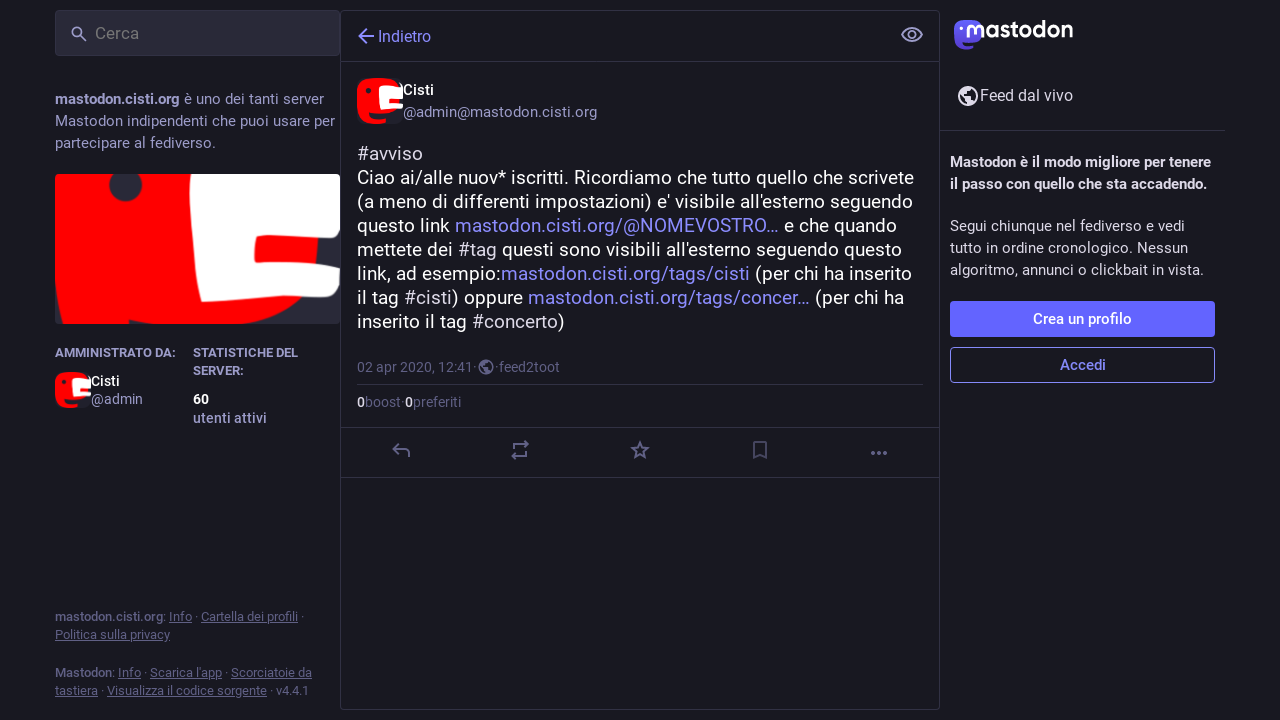

--- FILE ---
content_type: application/javascript
request_url: https://mastodon.cisti.org/packs/hashtag-BzW8t4Na.js
body_size: 1071
content:
var j=Object.defineProperty;var y=(e,r,t)=>r in e?j(e,r,{enumerable:!0,configurable:!0,writable:!0,value:t}):e[r]=t;var i=(e,r,t)=>y(e,typeof r!="symbol"?r+"":r,t);import{j as s}from"./client-wT6vtYO_.js";import{r as _}from"./index-BdTwX--g.js";import{c as h}from"./index-DizoKcfL.js";import{L as f,S as m}from"./short_number-w3W5phxu.js";import{b as c}from"./index-DwQAxx91.js";import{S as d}from"./skeleton-D9NbTYr9.js";import{M as v}from"./message-UFwkQlnu.js";class g extends _.Component{constructor(){super(...arguments);i(this,"state",{error:!1})}componentDidCatch(){this.setState({error:!0})}render(){return this.state.error?null:this.props.children}}const S=(e,r)=>s.jsx(v,{id:"trends.counter_by_accounts",defaultMessage:"{count, plural, one {{counter} person} other {{counter} people}} in the past {days, plural, one {day} other {# days}}",values:{count:r,counter:s.jsx("strong",{children:e}),days:2}}),w=({hashtag:e})=>s.jsx(l,{name:e.get("name"),to:`/tags/${e.get("name")}`,people:e.getIn(["history",0,"accounts"])*1+e.getIn(["history",1,"accounts"])*1,history:e.get("history").reverse().map(r=>r.get("uses")).toArray()}),A=({hashtag:e})=>{var r;return s.jsx(l,{name:e.name,to:`/tags/${e.name}`,people:e.history[0].accounts*1+(((r=e.history[1])==null?void 0:r.accounts)??0)*1,history:e.history.map(t=>t.uses*1).reverse()})},l=({name:e,to:r,people:t,uses:n,history:u,className:p,description:o,withGraph:x=!0,children:a})=>s.jsxs("div",{className:h("trends__item",p),children:[s.jsxs("div",{className:"trends__item__name",children:[s.jsx(f,{to:r,children:e?s.jsxs(s.Fragment,{children:["#",s.jsx("span",{children:e})]}):s.jsx(d,{width:50})}),o?s.jsx("span",{children:o}):typeof t<"u"?s.jsx(m,{value:t,renderer:S}):s.jsx(d,{width:100})]}),typeof n<"u"&&s.jsx("div",{className:"trends__item__current",children:s.jsx(m,{value:n})}),x&&s.jsx("div",{className:"trends__item__sparkline",children:s.jsx(g,{children:s.jsx(c.Sparklines,{width:50,height:28,data:u??Array.from(Array(7)).map(()=>0),children:s.jsx(c.SparklinesCurve,{style:{fill:"none"}})})})}),a&&s.jsx("div",{className:"trends__item__buttons",children:a})]});export{A as C,l as H,w as I};
//# sourceMappingURL=hashtag-BzW8t4Na.js.map


--- FILE ---
content_type: application/javascript
request_url: https://mastodon.cisti.org/packs/follow_button-DNG0AX6e.js
body_size: 897
content:
import{j as d}from"./client-wT6vtYO_.js";import{u as M,r as u,d as c}from"./index-BdTwX--g.js";import{c as k}from"./index-DizoKcfL.js";import{u as y,l as x,a as w,aj as N,af as p,b8 as j}from"./useSelectableClick-C64xObpy.js";import{B as F}from"./index-bQk90kxO.js";import{L as _}from"./loading_indicator-CdsmsAAJ.js";import{m}from"./initial_state-CaZA8Ule.js";const r=c({unfollow:{id:"account.unfollow",defaultMessage:"Unfollow"},follow:{id:"account.follow",defaultMessage:"Follow"},followBack:{id:"account.follow_back",defaultMessage:"Follow back"},editProfile:{id:"account.edit_profile",defaultMessage:"Edit profile"}}),O=({accountId:o,compact:n})=>{const t=M(),f=y(),{signedIn:a}=x(),s=w(i=>o?i.accounts.get(o):void 0),e=w(i=>o?i.relationships.get(o):void 0),g=(e==null?void 0:e.following)||(e==null?void 0:e.requested);u.useEffect(()=>{o&&a&&f(N([o]))},[f,o,a]);const b=u.useCallback(()=>{a||f(p({modalType:"INTERACTION",modalProps:{type:"follow",accountId:o,url:s==null?void 0:s.url}})),!(!e||!o)&&o!==m&&(s&&(e.following||e.requested)?f(p({modalType:"CONFIRM_UNFOLLOW",modalProps:{account:s}})):f(j(o)))},[f,o,e,s,a]);let l;return a?o===m?l=t.formatMessage(r.editProfile):e?e.following||e.requested?l=t.formatMessage(r.unfollow):e.followed_by?l=t.formatMessage(r.followBack):l=t.formatMessage(r.follow):l=d.jsx(_,{}):l=t.formatMessage(r.follow),o===m?d.jsx("a",{href:"/settings/profile",target:"_blank",rel:"noopener",className:k("button button-secondary",{"button--compact":n}),children:l}):d.jsx(F,{onClick:b,disabled:(e==null?void 0:e.blocked_by)||(e==null?void 0:e.blocking)||!(e!=null&&e.following||e!=null&&e.requested)&&((s==null?void 0:s.suspended)||!!(s!=null&&s.moved)),secondary:g,compact:n,className:g?"button--destructive":void 0,children:l})};export{O as F};
//# sourceMappingURL=follow_button-DNG0AX6e.js.map


--- FILE ---
content_type: application/javascript
request_url: https://mastodon.cisti.org/packs/onboarding-ByxfRgTJ.js
body_size: 215
content:
import{aG as o,aH as s}from"./useSelectableClick-C64xObpy.js";const t=20181216044202,e=()=>n=>{n(o(["introductionVersion"],t)),n(s())};export{t as I,e as c};
//# sourceMappingURL=onboarding-ByxfRgTJ.js.map


--- FILE ---
content_type: application/javascript
request_url: https://mastodon.cisti.org/packs/column_header-C-oQVR8a.js
body_size: 1911
content:
import{j as e}from"./client-wT6vtYO_.js";import{r as t,u as T,d as $}from"./index-BdTwX--g.js";import{c as g}from"./index-DizoKcfL.js";import{S as P}from"./add-D8GR9P00.js";import{S as ee}from"./chevron_left-CnYIoVsW.js";import{aJ as se,l as te,o as R,I as r,aK as ae}from"./useSelectableClick-C64xObpy.js";import{S as ne}from"./close-BsPe8EbX.js";import{M as j}from"./message-UFwkQlnu.js";const Z=t.createContext({tabsBarElement:null,multiColumn:!1,setTabsBarElement:()=>{}});function oe(){return t.useContext(Z)}const le=({children:s})=>{const{multiColumn:a,tabsBarElement:n}=oe();return a?s:n?se.createPortal(s,n):s},ve=({multiColumn:s,children:a})=>{const[n,m]=t.useState(null),l=t.useMemo(()=>({multiColumn:s,tabsBarElement:n,setTabsBarElement:m}),[s,n]);return e.jsx(Z.Provider,{value:l,children:a})},ce=s=>t.createElement("svg",{xmlns:"http://www.w3.org/2000/svg",height:24,viewBox:"0 -960 960 960",width:24,...s},t.createElement("path",{d:"m313-440 224 224-57 56-320-320 320-320 57 56-224 224h487v80H313Z"})),ie=s=>t.createElement("svg",{xmlns:"http://www.w3.org/2000/svg",height:24,viewBox:"0 -960 960 960",width:24,...s},t.createElement("path",{d:"m356-160-56-56 180-180 180 180-56 56-124-124-124 124Zm124-404L300-744l56-56 124 124 124-124 56 56-180 180Z"})),re=s=>t.createElement("svg",{xmlns:"http://www.w3.org/2000/svg",height:24,viewBox:"0 -960 960 960",width:24,...s},t.createElement("path",{d:"M480-120 300-300l58-58 122 122 122-122 58 58-180 180ZM358-598l-58-58 180-180 180 180-58 58-122-122-122 122Z"})),o=$({show:{id:"column_header.show_settings",defaultMessage:"Show settings"},hide:{id:"column_header.hide_settings",defaultMessage:"Hide settings"},moveLeft:{id:"column_header.moveLeft_settings",defaultMessage:"Move column to the left"},moveRight:{id:"column_header.moveRight_settings",defaultMessage:"Move column to the right"},back:{id:"column_back_button.label",defaultMessage:"Back"}}),me=({onlyIcon:s})=>{const a=R(),n=T(),m=t.useCallback(()=>{var l;(l=a.location.state)!=null&&l.fromMastodon?a.goBack():a.push("/")},[a]);return e.jsxs("button",{onClick:m,className:g("column-header__back-button",{compact:s}),"aria-label":n.formatMessage(o.back),children:[e.jsx(r,{id:"chevron-left",icon:ce,className:"column-back-button__icon"}),!s&&e.jsx(j,{id:"column_back_button.label",defaultMessage:"Back"})]})},je=({title:s,icon:a,iconComponent:n,active:m,children:l,pinned:b,multiColumn:h,extraButton:y,showBackButton:A,placeholder:H,appendContent:U,collapseIssues:F,onClick:x,onMove:c,onPin:d})=>{var L;const u=T(),{signedIn:z}=te(),p=R(),[i,w]=t.useState(!0),[C,f]=t.useState(!1),D=t.useCallback(X=>{X.stopPropagation(),w(Y=>!Y),f(!0)},[w,f]),J=t.useCallback(()=>{x==null||x()},[x]),K=t.useCallback(()=>{c==null||c(-1)},[c]),V=t.useCallback(()=>{c==null||c(1)},[c]),q=t.useCallback(()=>{f(!1)},[f]),k=t.useCallback(()=>{b||p.replace("/"),d==null||d()},[p,b,d]),G=g("column-header__wrapper",{active:m}),O=g("column-header",{active:m}),Q=g("column-header__collapsible",{collapsed:i,animating:C}),W=g("column-header__button",{active:!i});let N,v,B,_,M;l&&(N=e.jsx("div",{className:"column-header__collapsible__extra",children:l},"extra-content")),h&&b?(v=e.jsxs("button",{className:"text-btn column-header__setting-btn",onClick:k,children:[e.jsx(r,{id:"times",icon:ne})," ",e.jsx(j,{id:"column_header.unpin",defaultMessage:"Unpin"})]}),B=e.jsxs("div",{className:"column-header__setting-arrows",children:[e.jsx("button",{title:u.formatMessage(o.moveLeft),"aria-label":u.formatMessage(o.moveLeft),className:"icon-button column-header__setting-btn",onClick:K,children:e.jsx(r,{id:"chevron-left",icon:ee})}),e.jsx("button",{title:u.formatMessage(o.moveRight),"aria-label":u.formatMessage(o.moveRight),className:"icon-button column-header__setting-btn",onClick:V,children:e.jsx(r,{id:"chevron-right",icon:ae})})]})):h&&d&&(v=e.jsxs("button",{className:"text-btn column-header__setting-btn",onClick:k,children:[e.jsx(r,{id:"plus",icon:P})," ",e.jsx(j,{id:"column_header.pin",defaultMessage:"Pin"})]})),!b&&(h&&((L=p.location.state)!=null&&L.fromMastodon)||A)&&(_=e.jsx(me,{onlyIcon:!!s}));const E=[N];h&&E.push(e.jsxs("div",{className:"column-header__advanced-buttons",children:[v,B]},"buttons")),z&&(l||h&&d)&&(M=e.jsx("button",{className:W,title:u.formatMessage(i?o.show:o.hide),"aria-label":u.formatMessage(i?o.show:o.hide),onClick:D,children:e.jsxs("i",{className:"icon-with-badge",children:[e.jsx(r,{id:"sliders",icon:i?re:ie}),F&&e.jsx("i",{className:"icon-with-badge__issue-badge"})]})}));const S=a&&n&&s,I=e.jsxs("div",{className:G,children:[e.jsxs("h1",{className:O,children:[S&&e.jsxs(e.Fragment,{children:[_,e.jsxs("button",{onClick:J,className:"column-header__title",children:[!_&&e.jsx(r,{id:a,icon:n,className:"column-header__icon"}),s]})]}),!S&&_,e.jsxs("div",{className:"column-header__buttons",children:[y,M]})]}),e.jsx("div",{className:Q,tabIndex:i?-1:void 0,onTransitionEnd:q,children:e.jsx("div",{className:"column-header__collapsible-inner",children:(!i||C)&&E})}),U]});return H?I:e.jsx(le,{children:I})};export{le as B,je as C,re as S,ve as a,ce as b,o as m,oe as u};
//# sourceMappingURL=column_header-C-oQVR8a.js.map


--- FILE ---
content_type: application/javascript
request_url: https://mastodon.cisti.org/packs/skeleton-D9NbTYr9.js
body_size: 207
content:
import{j as t}from"./client-wT6vtYO_.js";const n=({width:s,height:e})=>t.jsx("span",{className:"skeleton",style:{width:s,height:e},children:"‌"});export{n as S};
//# sourceMappingURL=skeleton-D9NbTYr9.js.map


--- FILE ---
content_type: application/javascript
request_url: https://mastodon.cisti.org/packs/status_content-CQzbx72t.js
body_size: 2154
content:
var M=Object.defineProperty;var j=(r,l,t)=>l in r?M(r,l,{enumerable:!0,configurable:!0,writable:!0,value:t}):r[l]=t;var c=(r,l,t)=>j(r,typeof l!="symbol"?l+"":l,t);import{j as n}from"./client-wT6vtYO_.js";import{i as C,r as x}from"./index-BdTwX--g.js";import{c as k}from"./index-DizoKcfL.js";import{w as y,i as S,I as L,aK as N}from"./useSelectableClick-C64xObpy.js";import{P as I}from"./poll-CuqSvz29.js";import{f as b,y as T}from"./initial_state-CaZA8Ule.js";import{w}from"./short_number-w3W5phxu.js";import{M as g}from"./message-UFwkQlnu.js";const A=706;function E(r){return r.getIn(["translation","contentHtml"])||r.get("contentHtml")}class H extends x.PureComponent{render(){const{translation:l,onClick:t}=this.props;if(l){const s=T.find(e=>e[0]===l.get("detected_source_language")),o=s?s[1]:l.get("detected_source_language"),i=l.get("provider");return n.jsxs("div",{className:"translate-button",children:[n.jsx("div",{className:"translate-button__meta",children:n.jsx(g,{id:"status.translated_from_with",defaultMessage:"Translated from {lang} using {provider}",values:{lang:o,provider:i}})}),n.jsx("button",{className:"link-button",onClick:t,children:n.jsx(g,{id:"status.show_original",defaultMessage:"Show original"})})]})}return n.jsx("button",{className:"status__content__translate-button",onClick:t,children:n.jsx(g,{id:"status.translate",defaultMessage:"Translate"})})}}const X=r=>({languages:r.getIn(["server","translationLanguages","items"])});class R extends x.PureComponent{constructor(){super(...arguments);c(this,"handleMouseEnter",({currentTarget:t})=>{if(b)return;const s=t.querySelectorAll(".custom-emoji");for(var o=0;o<s.length;o++){let i=s[o];i.src=i.getAttribute("data-original")}});c(this,"handleMouseLeave",({currentTarget:t})=>{if(b)return;const s=t.querySelectorAll(".custom-emoji");for(var o=0;o<s.length;o++){let i=s[o];i.src=i.getAttribute("data-static")}});c(this,"onMentionClick",(t,s)=>{this.props.history&&s.button===0&&!(s.ctrlKey||s.metaKey)&&(s.preventDefault(),this.props.history.push(`/@${t.get("acct")}`))});c(this,"onHashtagClick",(t,s)=>{t=t.replace(/^#/,""),this.props.history&&s.button===0&&!(s.ctrlKey||s.metaKey)&&(s.preventDefault(),this.props.history.push(`/tags/${t}`))});c(this,"handleMouseDown",t=>{this.startXY=[t.clientX,t.clientY]});c(this,"handleMouseUp",t=>{if(!this.startXY)return;const[s,o]=this.startXY,[i,e]=[Math.abs(t.clientX-s),Math.abs(t.clientY-o)];let a=t.target;for(;a;){if(a.localName==="button"||a.localName==="a"||a.localName==="label")return;a=a.parentNode}i+e<5&&(t.button===0||t.button===1)&&t.detail>=1&&this.props.onClick&&this.props.onClick(t),this.startXY=null});c(this,"handleTranslate",()=>{this.props.onTranslate()});c(this,"setRef",t=>{this.node=t})}_updateStatusLinks(){const t=this.node;if(!t)return;const{status:s,onCollapsedToggle:o}=this.props,i=t.querySelectorAll("a");let e,a;for(var d=0;d<i.length;++d)e=i[d],!e.classList.contains("status-link")&&(e.classList.add("status-link"),a=this.props.status.get("mentions").find(u=>e.href===u.get("url")),a?(e.addEventListener("click",this.onMentionClick.bind(this,a),!1),e.setAttribute("title",`@${a.get("acct")}`),e.setAttribute("href",`/@${a.get("acct")}`),e.setAttribute("data-hover-card-account",a.get("id"))):e.textContent[0]==="#"||e.previousSibling&&e.previousSibling.textContent&&e.previousSibling.textContent[e.previousSibling.textContent.length-1]==="#"?(e.addEventListener("click",this.onHashtagClick.bind(this,e.text),!1),e.setAttribute("href",`/tags/${e.text.replace(/^#/,"")}`),e.setAttribute("data-menu-hashtag",this.props.status.getIn(["account","id"]))):(e.setAttribute("title",e.href),e.classList.add("unhandled-link")));if(s.get("collapsed",null)===null&&o){const{collapsible:u,onClick:h}=this.props,p=u&&h&&t.clientHeight>A&&s.get("spoiler_text").length===0;o(p)}}componentDidMount(){this._updateStatusLinks()}componentDidUpdate(){this._updateStatusLinks()}render(){var _;const{status:t,intl:s,statusContent:o}=this.props,i=this.props.onClick&&t.get("collapsed"),e=s.locale.replace(/[_-].*/,""),a=(_=this.props.languages)==null?void 0:_.get(t.get("language")||"und"),d=this.props.onTranslate&&this.props.identity.signedIn&&["public","unlisted"].includes(t.get("visibility"))&&t.get("search_index").trim().length>0&&(a==null?void 0:a.includes(e)),u={__html:o??E(t)},h=t.getIn(["translation","language"])||t.get("language"),p=k("status__content",{"status__content--with-action":this.props.onClick&&this.props.history,"status__content--collapsed":i}),v=i&&n.jsxs("button",{className:"status__content__read-more-button",onClick:this.props.onClick,children:[n.jsx(g,{id:"status.read_more",defaultMessage:"Read more"}),n.jsx(L,{id:"angle-right",icon:N})]},"read-more"),m=d&&n.jsx(H,{onClick:this.handleTranslate,translation:t.get("translation")}),f=!!t.get("poll")&&n.jsx(I,{pollId:t.get("poll"),status:t,lang:h});return this.props.onClick?n.jsxs(n.Fragment,{children:[n.jsxs("div",{className:p,ref:this.setRef,onMouseDown:this.handleMouseDown,onMouseUp:this.handleMouseUp,onMouseEnter:this.handleMouseEnter,onMouseLeave:this.handleMouseLeave,children:[n.jsx("div",{className:"status__content__text status__content__text--visible translate",lang:h,dangerouslySetInnerHTML:u}),f,m]},"status-content"),v]}):n.jsxs("div",{className:p,ref:this.setRef,onMouseEnter:this.handleMouseEnter,onMouseLeave:this.handleMouseLeave,children:[n.jsx("div",{className:"status__content__text status__content__text--visible translate",lang:h,dangerouslySetInnerHTML:u}),f,m]})}}const G=w(y(S(X)(C(R))));export{G as S,E as g};
//# sourceMappingURL=status_content-CQzbx72t.js.map


--- FILE ---
content_type: application/javascript
request_url: https://mastodon.cisti.org/packs/avatar_group-PUipFlog.js
body_size: 266
content:
import{j as r}from"./client-wT6vtYO_.js";import{c as t}from"./index-DizoKcfL.js";const c=({children:s,compact:o=!1,avatarHeight:a})=>r.jsx("div",{className:t("avatar-group",{"avatar-group--compact":o}),style:a?{"--avatar-height":`${a}px`}:void 0,children:s});export{c as A};
//# sourceMappingURL=avatar_group-PUipFlog.js.map


--- FILE ---
content_type: application/javascript
request_url: https://mastodon.cisti.org/packs/index-DgPXgYyr.js
body_size: 91940
content:
const __vite__mapDeps=(i,m=__vite__mapDeps,d=(m.f||(m.f=["polyfill-force-B2fV59jS.js","index-BdTwX--g.js","client-wT6vtYO_.js","extra_polyfills-JvViQHxC.js"])))=>i.map(i=>d[i]);
var Ze=Object.defineProperty;var Ye=(a,r,f)=>r in a?Ze(a,r,{enumerable:!0,configurable:!0,writable:!0,value:f}):a[r]=f;var H=(a,r,f)=>Ye(a,typeof r!="symbol"?r+"":r,f);import{c as S,g as Se,i as Je,r as $e,d as Qe,_ as G,a as Xe}from"./index-BdTwX--g.js";import{r as ea}from"./ready-DpOgoWSg.js";import{f as Ce}from"./initial_state-CaZA8Ule.js";import{j as aa,_ as e,a as fa}from"./client-wT6vtYO_.js";var K,he;function ue(){if(he)return K;he=1;function a(r){var f=typeof r;return r!=null&&(f=="object"||f=="function")}return K=a,K}var W,pe;function ra(){if(pe)return W;pe=1;var a=typeof S=="object"&&S&&S.Object===Object&&S;return W=a,W}var Z,be;function Be(){if(be)return Z;be=1;var a=ra(),r=typeof self=="object"&&self&&self.Object===Object&&self,f=a||r||Function("return this")();return Z=f,Z}var Y,we;function na(){if(we)return Y;we=1;var a=Be(),r=function(){return a.Date.now()};return Y=r,Y}var J,ye;function ia(){if(ye)return J;ye=1;var a=/\s/;function r(f){for(var i=f.length;i--&&a.test(f.charAt(i)););return i}return J=r,J}var $,ke;function oa(){if(ke)return $;ke=1;var a=ia(),r=/^\s+/;function f(i){return i&&i.slice(0,a(i)+1).replace(r,"")}return $=f,$}var Q,ve;function Ge(){if(ve)return Q;ve=1;var a=Be(),r=a.Symbol;return Q=r,Q}var X,Fe;function ta(){if(Fe)return X;Fe=1;var a=Ge(),r=Object.prototype,f=r.hasOwnProperty,i=r.toString,n=a?a.toStringTag:void 0;function o(t){var l=f.call(t,n),s=t[n];try{t[n]=void 0;var d=!0}catch{}var _=i.call(t);return d&&(l?t[n]=s:delete t[n]),_}return X=o,X}var ee,Ee;function la(){if(Ee)return ee;Ee=1;var a=Object.prototype,r=a.toString;function f(i){return r.call(i)}return ee=f,ee}var ae,je;function sa(){if(je)return ae;je=1;var a=Ge(),r=ta(),f=la(),i="[object Null]",n="[object Undefined]",o=a?a.toStringTag:void 0;function t(l){return l==null?l===void 0?n:i:o&&o in Object(l)?r(l):f(l)}return ae=t,ae}var fe,De;function da(){if(De)return fe;De=1;function a(r){return r!=null&&typeof r=="object"}return fe=a,fe}var re,Ae;function ca(){if(Ae)return re;Ae=1;var a=sa(),r=da(),f="[object Symbol]";function i(n){return typeof n=="symbol"||r(n)&&a(n)==f}return re=i,re}var ne,Te;function _a(){if(Te)return ne;Te=1;var a=oa(),r=ue(),f=ca(),i=NaN,n=/^[-+]0x[0-9a-f]+$/i,o=/^0b[01]+$/i,t=/^0o[0-7]+$/i,l=parseInt;function s(d){if(typeof d=="number")return d;if(f(d))return i;if(r(d)){var _=typeof d.valueOf=="function"?d.valueOf():d;d=r(_)?_+"":_}if(typeof d!="string")return d===0?d:+d;d=a(d);var c=o.test(d);return c||t.test(d)?l(d.slice(2),c?2:8):n.test(d)?i:+d}return ne=s,ne}var ie,Le;function ua(){if(Le)return ie;Le=1;var a=ue(),r=na(),f=_a(),i="Expected a function",n=Math.max,o=Math.min;function t(l,s,d){var _,c,g,u,m,w,v=0,A=!1,b=!1,E=!0;if(typeof l!="function")throw new TypeError(i);s=f(s)||0,a(d)&&(A=!!d.leading,b="maxWait"in d,g=b?n(f(d.maxWait)||0,s):g,E="trailing"in d?!!d.trailing:E);function y(h){var L=_,z=c;return _=c=void 0,v=h,u=l.apply(z,L),u}function q(h){return v=h,m=setTimeout(x,s),A?y(h):u}function F(h){var L=h-w,z=h-v,ge=s-L;return b?o(ge,g-z):ge}function T(h){var L=h-w,z=h-v;return w===void 0||L>=s||L<0||b&&z>=g}function x(){var h=r();if(T(h))return R(h);m=setTimeout(x,F(h))}function R(h){return m=void 0,E&&_?y(h):(_=c=void 0,u)}function k(){m!==void 0&&clearTimeout(m),v=0,_=w=c=m=void 0}function U(){return m===void 0?u:R(r())}function P(){var h=r(),L=T(h);if(_=arguments,c=this,w=h,L){if(m===void 0)return q(w);if(b)return clearTimeout(m),m=setTimeout(x,s),y(w)}return m===void 0&&(m=setTimeout(x,s)),u}return P.cancel=k,P.flush=U,P}return ie=t,ie}var oe,qe;function ma(){if(qe)return oe;qe=1;var a="$$";function r(f){this._dict={};for(var i=0,n=f.length;i<n;i++){for(var o=f[i],t=this._dict,l=0,s=o.length;l<s;l++){var d=o.charAt(l);t=t[d]=t[d]||{}}t[a]=!0}}return r.prototype.search=function(f){for(var i=-1,n=f.length,o=[this._dict];++i<n;){var t=o[i],l=f.charAt(i);if(l in t)o.push(t[l]);else break}for(;o.length;)if(o.pop()[a])return f.substring(0,o.length)},oe=r,oe}var ga=ma();const ha=Se(ga);let _e="";ea(()=>{const a=document.querySelector("meta[name=cdn-host]");a&&(_e=a.content||"")});const pa=[{100:[[["💯"]],["💯",[],"100,hundred,points,symbol,hundred_points,score,perfect,numbers,century,exam,quiz,test,pass"]],1234:[[["🔢"]],["🔢",[],"1234,input,symbol,for,numbers,input_numbers,blue-square,1,2,3,4"]],grinning:[[["😀"]],["😀",[],"grinning,face,grinning_face,smile,happy,joy,:d,grin"]],smiley:[[["😃"]],["😃",[],"smiley,smiling,face,with,open,mouth,grinning_face_with_big_eyes,happy,joy,haha,:d,:),smile,funny,=),=-)"]],smile:[[["😄"]],["😄",[],"smile,smiling,face,with,open,mouth,and,eyes,grinning_face_with_smiling_eyes,happy,joy,funny,haha,laugh,like,:d,:),c:,:-d"]],grin:[[["😁"]],["😁",[],"grin,grinning,face,with,smiling,eyes,beaming_face_with_smiling_eyes,happy,smile,joy,kawaii"]],laughing:[[["😆"]],["😆",[],"laughing,smiling,face,with,open,mouth,and,tightly,closed,eyes,grinning_squinting_face,happy,joy,lol,satisfied,haha,glad,xd,laugh,:>,:->"]],sweat_smile:[[["😅"]],["😅",[],"sweat,smile,smiling,face,with,open,mouth,and,cold,grinning_face_with_sweat,hot,happy,laugh,relief"]],rolling_on_the_floor_laughing:[[["🤣"]],["🤣",[],"rolling,on,the,floor,laughing,face,lol,haha,rofl"]],joy:[[["😂"]],["😂",[],"joy,face,with,tears,of,face_with_tears_of_joy,cry,weep,happy,happytears,haha"]],slightly_smiling_face:[[["🙂"]],["🙂",[],"slightly,smiling,face,smile,:),(:,:-)"]],upside_down_face:[[["🙃"]],["🙃",[],"upside,down,face,flipped,silly,smile"]],melting_face:[[["🫠"]],["🫠",[],"melting,face,melting face,hot,heat"]],wink:[[["😉"]],["😉",[],"wink,winking,face,winking_face,happy,mischievous,secret,;),smile,eye,;-)"]],blush:[[["😊"]],["😊",[],"blush,smiling,face,with,eyes,smiling_face_with_smiling_eyes,smile,happy,flushed,crush,embarrassed,shy,joy"]],innocent:[[["😇"]],["😇",[],"innocent,smiling,face,with,halo,smiling_face_with_halo,angel,heaven"]],smiling_face_with_3_hearts:[[["🥰"]],["🥰",[],"smiling,face,with,3,hearts,eyes,and,three,smiling_face_with_hearts,love,like,affection,valentines,infatuation,crush,adore"]],heart_eyes:[[["😍"]],["😍",[],"heart,eyes,smiling,face,with,shaped,smiling_face_with_heart_eyes,love,like,affection,valentines,infatuation,crush"]],"star-struck":[[["🤩"]],["🤩",[],"star,struck,grinning,face,with,eyes,star_struck,smile,starry"]],kissing_heart:[[["😘"]],["😘",[],"kissing,heart,face,throwing,a,kiss,face_blowing_a_kiss,love,like,affection,valentines,infatuation,:*,:-*"]],kissing:[[["😗"]],["😗",[],"kissing,face,kissing_face,love,like,3,valentines,infatuation,kiss"]],relaxed:[[["☺"],["☺️","263a"]],["☺️",[],"relaxed,white,smiling,face","263A-FE0F"]],kissing_closed_eyes:[[["😚"]],["😚",[],"kissing,closed,eyes,face,with,kissing_face_with_closed_eyes,love,like,affection,valentines,infatuation,kiss"]],kissing_smiling_eyes:[[["😙"]],["😙",[],"kissing,smiling,eyes,face,with,kissing_face_with_smiling_eyes,affection,valentines,infatuation,kiss"]],smiling_face_with_tear:[[["🥲"]],["🥲",[],"smiling,face,with,tear,smiling face with tear,sad,cry,pretend"]],yum:[[["😋"]],["😋",[],"yum,face,savouring,delicious,food,face_savoring_food,happy,joy,tongue,smile,silly,yummy,nom"]],stuck_out_tongue:[[["😛"]],["😛",[],"stuck,out,tongue,face,with,face_with_tongue,prank,childish,playful,mischievous,smile,:p,:-p,:b,:-b"]],stuck_out_tongue_winking_eye:[[["😜"]],["😜",[],"stuck,out,tongue,winking,eye,face,with,and,winking_face_with_tongue,prank,childish,playful,mischievous,smile,wink,;p,;-p,;b,;-b"]],zany_face:[[["🤪"]],["🤪",[],"zany,face,grinning,with,one,large,and,small,eye,goofy,crazy"]],stuck_out_tongue_closed_eyes:[[["😝"]],["😝",[],"stuck,out,tongue,closed,eyes,face,with,and,tightly,squinting_face_with_tongue,prank,playful,mischievous,smile"]],money_mouth_face:[[["🤑"]],["🤑",[],"money,mouth,face,rich,dollar"]],hugging_face:[[["🤗"]],["🤗",[],"hugging,face,smile,hug"]],face_with_hand_over_mouth:[[["🤭"]],["🤭",[],"face,with,hand,over,mouth,smiling,eyes,and,covering,whoops,shock,surprise"]],face_with_open_eyes_and_hand_over_mouth:[[["🫢"]],["🫢",[],"face,with,open,eyes,and,hand,over,mouth,face with open eyes and hand over mouth,silence,secret,shock,surprise"]],face_with_peeking_eye:[[["🫣"]],["🫣",[],"face,with,peeking,eye,face with peeking eye,scared,frightening,embarrassing,shy"]],shushing_face:[[["🤫"]],["🤫",[],"shushing,face,with,finger,covering,closed,lips,quiet,shhh"]],thinking_face:[[["🤔"]],["🤔",[],"thinking,face,hmmm,think,consider"]],saluting_face:[[["🫡"]],["🫡",[],"saluting,face,saluting face,respect,salute"]],zipper_mouth_face:[[["🤐"]],["🤐",[],"zipper,mouth,face,sealed,secret"]],face_with_raised_eyebrow:[[["🤨"]],["🤨",[],"face,with,raised,eyebrow,one,distrust,scepticism,disapproval,disbelief,surprise,suspicious"]],neutral_face:[[["😐"]],["😐",[],"neutral,face,indifference,meh,:|,:-|"]],expressionless:[[["😑"]],["😑",[],"expressionless,face,expressionless_face,indifferent,-_-,meh,deadpan"]],no_mouth:[[["😶"]],["😶",[],"no,mouth,face,without,face_without_mouth"]],dotted_line_face:[[["🫥"]],["🫥",[],"dotted,line,face,dotted line face,invisible,lonely,isolation,depression"]],smirk:[[["😏"]],["😏",[],"smirk,smirking,face,smirking_face,smile,mean,prank,smug,sarcasm"]],unamused:[[["😒"]],["😒",[],"unamused,face,unamused_face,indifference,bored,straight face,serious,sarcasm,unimpressed,skeptical,dubious,ugh,side_eye"]],face_with_rolling_eyes:[[["🙄"]],["🙄",[],"face,with,rolling,eyes,eyeroll,frustrated"]],grimacing:[[["😬"]],["😬",[],"grimacing,face,grimacing_face,grimace,teeth"]],lying_face:[[["🤥"]],["🤥",[],"lying,face,lie,pinocchio"]],shaking_face:[[["🫨"]],["🫨",[],"shaking,face,shaking face,dizzy,shock,blurry,earthquake"]],relieved:[[["😌"]],["😌",[],"relieved,face,relieved_face,relaxed,phew,massage,happiness"]],pensive:[[["😔"]],["😔",[],"pensive,face,pensive_face,sad,depressed,upset"]],sleepy:[[["😪"]],["😪",[],"sleepy,face,sleepy_face,tired,rest,nap"]],drooling_face:[[["🤤"]],["🤤",[],"drooling,face"]],sleeping:[[["😴"]],["😴",[],"sleeping,face,sleeping_face,tired,sleepy,night,zzz"]],mask:[[["😷"]],["😷",[],"mask,face,with,medical,face_with_medical_mask,sick,ill,disease,covid"]],face_with_thermometer:[[["🤒"]],["🤒",[],"face,with,thermometer,sick,temperature,cold,fever,covid"]],face_with_head_bandage:[[["🤕"]],["🤕",[],"face,with,head,bandage,injured,clumsy,hurt"]],nauseated_face:[[["🤢"]],["🤢",[],"nauseated,face,vomit,gross,green,sick,throw up,ill"]],face_vomiting:[[["🤮"]],["🤮",[],"face,vomiting,with,open,mouth,sick"]],sneezing_face:[[["🤧"]],["🤧",[],"sneezing,face,gesundheit,sneeze,sick,allergy"]],hot_face:[[["🥵"]],["🥵",[],"hot,face,overheated,feverish,heat,red,sweating"]],cold_face:[[["🥶"]],["🥶",[],"cold,face,freezing,blue,frozen,frostbite,icicles"]],woozy_face:[[["🥴"]],["🥴",[],"woozy,face,with,uneven,eyes,and,wavy,mouth,dizzy,intoxicated,tipsy"]],dizzy_face:[[["😵"]],["😵",[],"dizzy,face,spent,unconscious,xox"]],exploding_head:[[["🤯"]],["🤯",[],"exploding,head,shocked,face,with,mind,blown"]],face_with_cowboy_hat:[[["🤠"]],["🤠",[],"face,with,cowboy,hat,cowboy_hat_face,cowgirl"]],partying_face:[[["🥳"]],["🥳",[],"partying,face,with,party,horn,and,hat,celebration,woohoo"]],disguised_face:[[["🥸"]],["🥸",[],"disguised,face,disguised face,pretent,brows,glasses,moustache"]],sunglasses:[[["😎"]],["😎",[],"sunglasses,smiling,face,with,smiling_face_with_sunglasses,cool,smile,summer,beach,sunglass,8)"]],nerd_face:[[["🤓"]],["🤓",[],"nerd,face,nerdy,geek,dork"]],face_with_monocle:[[["🧐"]],["🧐",[],"face,with,monocle,stuffy,wealthy"]],confused:[[["😕"]],["😕",[],"confused,face,confused_face,indifference,huh,weird,hmmm,:/,:\\,:-\\,:-/"]],face_with_diagonal_mouth:[[["🫤"]],["🫤",[],"face,with,diagonal,mouth,face with diagonal mouth,skeptic,confuse,frustrated,indifferent"]],worried:[[["😟"]],["😟",[],"worried,face,worried_face,concern,nervous,:("]],slightly_frowning_face:[[["🙁"]],["🙁",[],"slightly,frowning,face,disappointed,sad,upset"]],white_frowning_face:[[["☹"],["☹️","2639"]],["☹️",[],"white,frowning,face","2639-FE0F"]],open_mouth:[[["😮"]],["😮",[],"open,mouth,face,with,face_with_open_mouth,surprise,impressed,wow,whoa,:o,:-o"]],hushed:[[["😯"]],["😯",[],"hushed,face,hushed_face,woo,shh"]],astonished:[[["😲"]],["😲",[],"astonished,face,astonished_face,xox,surprised,poisoned"]],flushed:[[["😳"]],["😳",[],"flushed,face,flushed_face,blush,shy,flattered"]],pleading_face:[[["🥺"]],["🥺",[],"pleading,face,with,eyes,begging,mercy,cry,tears,sad,grievance"]],face_holding_back_tears:[[["🥹"]],["🥹",[],"face,holding,back,tears,face holding back tears,touched,gratitude,cry"]],frowning:[[["😦"]],["😦",[],"frowning,face,with,open,mouth,frowning_face_with_open_mouth,aw,what"]],anguished:[[["😧"]],["😧",[],"anguished,face,anguished_face,stunned,nervous,d:"]],fearful:[[["😨"]],["😨",[],"fearful,face,fearful_face,scared,terrified,nervous"]],cold_sweat:[[["😰"]],["😰",[],"cold,sweat,face,with,open,mouth,and,anxious_face_with_sweat,nervous"]],disappointed_relieved:[[["😥"]],["😥",[],"disappointed,relieved,but,face,sad_but_relieved_face,phew,sweat,nervous"]],cry:[[["😢"]],["😢",[],"cry,crying,face,crying_face,tears,sad,depressed,upset,:'("]],sob:[[["😭"]],["😭",[],"sob,loudly,crying,face,loudly_crying_face,sobbing,cry,tears,sad,upset,depressed"]],scream:[[["😱"]],["😱",[],"scream,face,screaming,in,fear,face_screaming_in_fear,munch,scared,omg"]],confounded:[[["😖"]],["😖",[],"confounded,face,confounded_face,confused,sick,unwell,oops,:s"]],persevere:[[["😣"]],["😣",[],"persevere,persevering,face,persevering_face,sick,no,upset,oops"]],disappointed:[[["😞"]],["😞",[],"disappointed,face,disappointed_face,sad,upset,depressed,:(,):,:-("]],sweat:[[["😓"]],["😓",[],"sweat,face,with,cold,downcast_face_with_sweat,hot,sad,tired,exercise"]],weary:[[["😩"]],["😩",[],"weary,face,weary_face,tired,sleepy,sad,frustrated,upset"]],tired_face:[[["😫"]],["😫",[],"tired,face,sick,whine,upset,frustrated"]],yawning_face:[[["🥱"]],["🥱",[],"yawning,face,tired,sleepy"]],triumph:[[["😤"]],["😤",[],"triumph,face,with,look,of,face_with_steam_from_nose,gas,phew,proud,pride"]],rage:[[["😡"]],["😡",[],"rage,pouting,face,pouting_face,angry,mad,hate,despise"]],angry:[[["😠"]],["😠",[],"angry,face,angry_face,mad,annoyed,frustrated,>:(,>:-("]],face_with_symbols_on_mouth:[[["🤬"]],["🤬",[],"face,with,symbols,on,mouth,serious,covering,swearing,cursing,cussing,profanity,expletive"]],smiling_imp:[[["😈"]],["😈",[],"smiling,imp,face,with,horns,smiling_face_with_horns,devil"]],imp:[[["👿"]],["👿",[],"imp,angry_face_with_horns,devil,angry,horns"]],skull:[[["💀"]],["💀",[],"skull,dead,skeleton,creepy,death"]],skull_and_crossbones:[[["☠"],["☠️","2620"]],["☠️",[],"skull,and,crossbones","2620-FE0F"]],hankey:[[["💩"]],["💩",[],"hankey,pile,of,poo,pile_of_poo,shitface,fail,turd,shit"]],clown_face:[[["🤡"]],["🤡",[],"clown,face"]],japanese_ogre:[[["👹"]],["👹",[],"japanese,ogre,monster,red,mask,halloween,scary,creepy,devil,demon"]],japanese_goblin:[[["👺"]],["👺",[],"japanese,goblin,red,evil,mask,monster,scary,creepy"]],ghost:[[["👻"]],["👻",[],"ghost,halloween,spooky,scary"]],alien:[[["👽"]],["👽",[],"alien,extraterrestrial,ufo,paul,weird,outer_space"]],space_invader:[[["👾"]],["👾",[],"space,invader,alien,monster,alien_monster,game,arcade,play"]],robot_face:[[["🤖"]],["🤖",[],"robot,face,computer,machine,bot"]],smiley_cat:[[["😺"]],["😺",[],"smiley,cat,smiling,face,with,open,mouth,grinning_cat,animal,cats,happy,smile"]],smile_cat:[[["😸"]],["😸",[],"smile,cat,grinning,face,with,smiling,eyes,grinning_cat_with_smiling_eyes,animal,cats"]],joy_cat:[[["😹"]],["😹",[],"joy,cat,face,with,tears,of,cat_with_tears_of_joy,animal,cats,haha,happy"]],heart_eyes_cat:[[["😻"]],["😻",[],"heart,eyes,cat,smiling,face,with,shaped,smiling_cat_with_heart_eyes,animal,love,like,affection,cats,valentines"]],smirk_cat:[[["😼"]],["😼",[],"smirk,cat,face,with,wry,smile,cat_with_wry_smile,animal,cats"]],kissing_cat:[[["😽"]],["😽",[],"kissing,cat,face,with,closed,eyes,animal,cats,kiss"]],scream_cat:[[["🙀"]],["🙀",[],"scream,cat,weary,face,weary_cat,animal,cats,munch,scared"]],crying_cat_face:[[["😿"]],["😿",[],"crying,cat,face,crying_cat,animal,tears,weep,sad,cats,upset,cry"]],pouting_cat:[[["😾"]],["😾",[],"pouting,cat,face,animal,cats"]],see_no_evil:[[["🙈"]],["🙈",[],"see,no,evil,monkey,see_no_evil_monkey,animal,nature,haha"]],hear_no_evil:[[["🙉"]],["🙉",[],"hear,no,evil,monkey,hear_no_evil_monkey,animal,nature"]],speak_no_evil:[[["🙊"]],["🙊",[],"speak,no,evil,monkey,speak_no_evil_monkey,animal,nature,omg"]],love_letter:[[["💌"]],["💌",[],"love,letter,email,like,affection,envelope,valentines"]],cupid:[[["💘"]],["💘",[],"cupid,heart,with,arrow,heart_with_arrow,love,like,affection,valentines"]],gift_heart:[[["💝"]],["💝",[],"gift,heart,with,ribbon,heart_with_ribbon,love,valentines"]],sparkling_heart:[[["💖"]],["💖",[],"sparkling,heart,love,like,affection,valentines"]],heartpulse:[[["💗"]],["💗",[],"heartpulse,growing,heart,growing_heart,like,love,affection,valentines,pink"]],heartbeat:[[["💓"]],["💓",[],"heartbeat,beating,heart,beating_heart,love,like,affection,valentines,pink"]],revolving_hearts:[[["💞"]],["💞",[],"revolving,hearts,love,like,affection,valentines"]],two_hearts:[[["💕"]],["💕",[],"two,hearts,love,like,affection,valentines,heart"]],heart_decoration:[[["💟"]],["💟",[],"heart,decoration,purple-square,love,like"]],heavy_heart_exclamation_mark_ornament:[[["❣"],["❣️","2763"]],["❣️",[],"heavy,heart,exclamation,mark,ornament","2763-FE0F"]],broken_heart:[[["💔"]],["💔",[],"broken,heart,sad,sorry,break,heartbreak,</3"]],heart:[[["❤"],["❤️","2764"]],["❤️",[],"heart,heavy,black,<3","2764-FE0F"]],pink_heart:[[["🩷"]],["🩷",[],"pink,heart,pink heart,valentines"]],orange_heart:[[["🧡"]],["🧡",[],"orange,heart,love,like,affection,valentines"]],yellow_heart:[[["💛"]],["💛",[],"yellow,heart,love,like,affection,valentines"]],green_heart:[[["💚"]],["💚",[],"green,heart,love,like,affection,valentines"]],blue_heart:[[["💙"]],["💙",[],"blue,heart,love,like,affection,valentines"]],light_blue_heart:[[["🩵"]],["🩵",[],"light,blue,heart,light blue heart,ice,baby blue"]],purple_heart:[[["💜"]],["💜",[],"purple,heart,love,like,affection,valentines"]],brown_heart:[[["🤎"]],["🤎",[],"brown,heart,coffee"]],black_heart:[[["🖤"]],["🖤",[],"black,heart,evil"]],grey_heart:[[["🩶"]],["🩶",[],"grey,heart,grey heart,silver,monochrome"]],white_heart:[[["🤍"]],["🤍",[],"white,heart,pure"]],kiss:[[["💋"]],["💋",[],"kiss,mark,kiss_mark,face,lips,love,like,affection,valentines"]],anger:[[["💢"]],["💢",[],"anger,symbol,anger_symbol,angry,mad"]],boom:[[["💥"]],["💥",[],"boom,collision,symbol,bomb,explode,explosion,blown"]],dizzy:[[["💫"]],["💫",[],"dizzy,symbol,star,sparkle,shoot,magic"]],sweat_drops:[[["💦"]],["💦",[],"sweat,drops,splashing,symbol,sweat_droplets,water,drip,oops"]],dash:[[["💨"]],["💨",[],"dash,symbol,dashing_away,wind,air,fast,shoo,fart,smoke,puff"]],hole:[[["🕳"],["🕳️","1f573"]],["🕳️",[],"hole"]],speech_balloon:[[["💬"]],["💬",[],"speech,balloon,bubble,words,message,talk,chatting"]],left_speech_bubble:[[["🗨"],["🗨️","1f5e8"]],["🗨️",[],"left,speech,bubble"]],right_anger_bubble:[[["🗯"],["🗯️","1f5ef"]],["🗯️",[],"right,anger,bubble"]],thought_balloon:[[["💭"]],["💭",[],"thought,balloon,bubble,cloud,speech,thinking,dream"]],zzz:[[["💤"]],["💤",[],"zzz,sleeping,symbol,sleepy,tired,dream"]],wave:[[["👋"],["👋🏻"],["👋🏼"],["👋🏽"],["👋🏾"],["👋🏿"]],["👋",[],"wave,waving,hand,sign,waving_hand,hands,gesture,goodbye,solong,farewell,hello,hi,palm"]],raised_back_of_hand:[[["🤚"],["🤚🏻"],["🤚🏼"],["🤚🏽"],["🤚🏾"],["🤚🏿"]],["🤚",[],"raised,back,of,hand,fingers,backhand"]],raised_hand_with_fingers_splayed:[[["🖐"],["🖐️","1f590"],["🖐🏻"],["🖐🏼"],["🖐🏽"],["🖐🏾"],["🖐🏿"]],["🖐️",[],"raised,hand,with,fingers,splayed"]],hand:[[["✋"],["✋🏻"],["✋🏼"],["✋🏽"],["✋🏾"],["✋🏿"]],["✋",[],"hand,raised,raised_hand,fingers,stop,highfive,palm,ban"]],"spock-hand":[[["🖖"],["🖖🏻"],["🖖🏼"],["🖖🏽"],["🖖🏾"],["🖖🏿"]],["🖖",[],"spock,hand,raised,with,part,between,middle,and,ring,fingers,vulcan_salute,star trek"]],rightwards_hand:[[["🫱"],["🫱🏻"],["🫱🏼"],["🫱🏽"],["🫱🏾"],["🫱🏿"]],["🫱",[],"rightwards,hand,rightwards hand,palm,offer"]],leftwards_hand:[[["🫲"],["🫲🏻"],["🫲🏼"],["🫲🏽"],["🫲🏾"],["🫲🏿"]],["🫲",[],"leftwards,hand,leftwards hand,palm,offer"]],palm_down_hand:[[["🫳"],["🫳🏻"],["🫳🏼"],["🫳🏽"],["🫳🏾"],["🫳🏿"]],["🫳",[],"palm,down,hand,palm down hand,drop"]],palm_up_hand:[[["🫴"],["🫴🏻"],["🫴🏼"],["🫴🏽"],["🫴🏾"],["🫴🏿"]],["🫴",[],"palm,up,hand,palm up hand,lift,offer,demand"]],leftwards_pushing_hand:[[["🫷"],["🫷🏻"],["🫷🏼"],["🫷🏽"],["🫷🏾"],["🫷🏿"]],["🫷",[],"leftwards,pushing,hand,leftwards pushing hand,highfive,pressing,stop"]],rightwards_pushing_hand:[[["🫸"],["🫸🏻"],["🫸🏼"],["🫸🏽"],["🫸🏾"],["🫸🏿"]],["🫸",[],"rightwards,pushing,hand,rightwards pushing hand,highfive,pressing,stop"]],ok_hand:[[["👌"],["👌🏻"],["👌🏼"],["👌🏽"],["👌🏾"],["👌🏿"]],["👌",[],"ok,hand,sign,fingers,limbs,perfect,okay"]],pinched_fingers:[[["🤌"],["🤌🏻"],["🤌🏼"],["🤌🏽"],["🤌🏾"],["🤌🏿"]],["🤌",[],"pinched,fingers,pinched fingers,size,tiny,small"]],pinching_hand:[[["🤏"],["🤏🏻"],["🤏🏼"],["🤏🏽"],["🤏🏾"],["🤏🏿"]],["🤏",[],"pinching,hand,tiny,small,size"]],v:[[["✌"],["✌️","270c"],["✌🏻"],["✌🏼"],["✌🏽"],["✌🏾"],["✌🏿"]],["✌️",[],"v,victory,hand","270C-FE0F"]],crossed_fingers:[[["🤞"],["🤞🏻"],["🤞🏼"],["🤞🏽"],["🤞🏾"],["🤞🏿"]],["🤞",[],"crossed,fingers,hand,with,index,and,middle,good,lucky"]],hand_with_index_finger_and_thumb_crossed:[[["🫰"],["🫰🏻"],["🫰🏼"],["🫰🏽"],["🫰🏾"],["🫰🏿"]],["🫰",[],"hand,with,index,finger,and,thumb,crossed,hand with index finger and thumb crossed,heart,love,money,expensive"]],i_love_you_hand_sign:[[["🤟"],["🤟🏻"],["🤟🏼"],["🤟🏽"],["🤟🏾"],["🤟🏿"]],["🤟",[],"i,love,you,hand,sign,love_you_gesture,fingers,gesture"]],the_horns:[[["🤘"],["🤘🏻"],["🤘🏼"],["🤘🏽"],["🤘🏾"],["🤘🏿"]],["🤘",[],"the,horns,sign,of,sign_of_the_horns,hand,fingers,evil_eye,sign_of_horns,rock_on"]],call_me_hand:[[["🤙"],["🤙🏻"],["🤙🏼"],["🤙🏽"],["🤙🏾"],["🤙🏿"]],["🤙",[],"call,me,hand,hands,gesture,shaka"]],point_left:[[["👈"],["👈🏻"],["👈🏼"],["👈🏽"],["👈🏾"],["👈🏿"]],["👈",[],"point,left,white,pointing,backhand,index,backhand_index_pointing_left,direction,fingers,hand"]],point_right:[[["👉"],["👉🏻"],["👉🏼"],["👉🏽"],["👉🏾"],["👉🏿"]],["👉",[],"point,right,white,pointing,backhand,index,backhand_index_pointing_right,fingers,hand,direction"]],point_up_2:[[["👆"],["👆🏻"],["👆🏼"],["👆🏽"],["👆🏾"],["👆🏿"]],["👆",[],"point,up,2,white,pointing,backhand,index,backhand_index_pointing_up,fingers,hand,direction"]],middle_finger:[[["🖕"],["🖕🏻"],["🖕🏼"],["🖕🏽"],["🖕🏾"],["🖕🏿"]],["🖕",[],"middle,finger,reversed,hand,with,extended,fingers,rude,flipping"]],point_down:[[["👇"],["👇🏻"],["👇🏼"],["👇🏽"],["👇🏾"],["👇🏿"]],["👇",[],"point,down,white,pointing,backhand,index,backhand_index_pointing_down,fingers,hand,direction"]],point_up:[[["☝"],["☝️","261d"],["☝🏻"],["☝🏼"],["☝🏽"],["☝🏾"],["☝🏿"]],["☝️",[],"point,up,white,pointing,index","261D-FE0F"]],index_pointing_at_the_viewer:[[["🫵"],["🫵🏻"],["🫵🏼"],["🫵🏽"],["🫵🏾"],["🫵🏿"]],["🫵",[],"index,pointing,at,the,viewer,index pointing at the viewer,you,recruit"]],"+1":[[["👍"],["👍🏻"],["👍🏼"],["👍🏽"],["👍🏾"],["👍🏿"]],["👍",[],"+1,thumbs,up,sign,thumbs_up,thumbsup,yes,awesome,good,agree,accept,cool,hand,like"]],"-1":[[["👎"],["👎🏻"],["👎🏼"],["👎🏽"],["👎🏾"],["👎🏿"]],["👎",[],",1,thumbs,down,sign,thumbs_down,thumbsdown,no,dislike,hand"]],fist:[[["✊"],["✊🏻"],["✊🏼"],["✊🏽"],["✊🏾"],["✊🏿"]],["✊",[],"fist,raised,raised_fist,fingers,hand,grasp"]],facepunch:[[["👊"],["👊🏻"],["👊🏼"],["👊🏽"],["👊🏾"],["👊🏿"]],["👊",[],"facepunch,fisted,hand,sign,oncoming_fist,angry,violence,fist,hit,attack"]],"left-facing_fist":[[["🤛"],["🤛🏻"],["🤛🏼"],["🤛🏽"],["🤛🏾"],["🤛🏿"]],["🤛",[],"left,facing,fist,left_facing_fist,hand,fistbump"]],"right-facing_fist":[[["🤜"],["🤜🏻"],["🤜🏼"],["🤜🏽"],["🤜🏾"],["🤜🏿"]],["🤜",[],"right,facing,fist,right_facing_fist,hand,fistbump"]],clap:[[["👏"],["👏🏻"],["👏🏼"],["👏🏽"],["👏🏾"],["👏🏿"]],["👏",[],"clap,clapping,hands,sign,clapping_hands,praise,applause,congrats,yay"]],raised_hands:[[["🙌"],["🙌🏻"],["🙌🏼"],["🙌🏽"],["🙌🏾"],["🙌🏿"]],["🙌",[],"raised,hands,person,raising,both,in,celebration,raising_hands,gesture,hooray,yea"]],heart_hands:[[["🫶"],["🫶🏻"],["🫶🏼"],["🫶🏽"],["🫶🏾"],["🫶🏿"]],["🫶",[],"heart,hands,heart hands,love,appreciation,support"]],open_hands:[[["👐"],["👐🏻"],["👐🏼"],["👐🏽"],["👐🏾"],["👐🏿"]],["👐",[],"open,hands,sign,fingers,butterfly"]],palms_up_together:[[["🤲"],["🤲🏻"],["🤲🏼"],["🤲🏽"],["🤲🏾"],["🤲🏿"]],["🤲",[],"palms,up,together,hands,gesture,cupped,prayer"]],handshake:[[["🤝"],["🤝🏻"],["🤝🏼"],["🤝🏽"],["🤝🏾"],["🤝🏿"]],["🤝",[],"handshake,agreement,shake"]],pray:[[["🙏"],["🙏🏻"],["🙏🏼"],["🙏🏽"],["🙏🏾"],["🙏🏿"]],["🙏",[],"pray,person,with,folded,hands,folded_hands,please,hope,wish,namaste,highfive,thank you,thanks,appreciate"]],writing_hand:[[["✍"],["✍️","270d"],["✍🏻"],["✍🏼"],["✍🏽"],["✍🏾"],["✍🏿"]],["✍️",[],"writing,hand","270D-FE0F"]],nail_care:[[["💅"],["💅🏻"],["💅🏼"],["💅🏽"],["💅🏾"],["💅🏿"]],["💅",[],"nail,care,polish,nail_polish,beauty,manicure,finger,fashion,slay"]],selfie:[[["🤳"],["🤳🏻"],["🤳🏼"],["🤳🏽"],["🤳🏾"],["🤳🏿"]],["🤳",[],"selfie,camera,phone"]],muscle:[[["💪"],["💪🏻"],["💪🏼"],["💪🏽"],["💪🏾"],["💪🏿"]],["💪",[],"muscle,flexed,biceps,flexed_biceps,arm,flex,hand,summer,strong"]],mechanical_arm:[[["🦾"]],["🦾",[],"mechanical,arm,accessibility"]],mechanical_leg:[[["🦿"]],["🦿",[],"mechanical,leg,accessibility"]],leg:[[["🦵"],["🦵🏻"],["🦵🏼"],["🦵🏽"],["🦵🏾"],["🦵🏿"]],["🦵",[],"leg,kick,limb"]],foot:[[["🦶"],["🦶🏻"],["🦶🏼"],["🦶🏽"],["🦶🏾"],["🦶🏿"]],["🦶",[],"foot,kick,stomp"]],ear:[[["👂"],["👂🏻"],["👂🏼"],["👂🏽"],["👂🏾"],["👂🏿"]],["👂",[],"ear,face,hear,sound,listen"]],ear_with_hearing_aid:[[["🦻"],["🦻🏻"],["🦻🏼"],["🦻🏽"],["🦻🏾"],["🦻🏿"]],["🦻",[],"ear,with,hearing,aid,accessibility"]],nose:[[["👃"],["👃🏻"],["👃🏼"],["👃🏽"],["👃🏾"],["👃🏿"]],["👃",[],"nose,smell,sniff"]],brain:[[["🧠"]],["🧠",[],"brain,smart,intelligent"]],anatomical_heart:[[["🫀"]],["🫀",[],"anatomical,heart,anatomical heart,health,heartbeat"]],lungs:[[["🫁"]],["🫁",[],"lungs,breathe"]],tooth:[[["🦷"]],["🦷",[],"tooth,teeth,dentist"]],bone:[[["🦴"]],["🦴",[],"bone,skeleton"]],eyes:[[["👀"]],["👀",[],"eyes,look,watch,stalk,peek,see"]],eye:[[["👁"],["👁️","1f441"]],["👁️",[],"eye"]],tongue:[[["👅"]],["👅",[],"tongue,mouth,playful"]],lips:[[["👄"]],["👄",[],"lips,mouth,kiss"]],biting_lip:[[["🫦"]],["🫦",[],"biting,lip,biting lip,flirt,sexy,pain,worry"]],baby:[[["👶"],["👶🏻"],["👶🏼"],["👶🏽"],["👶🏾"],["👶🏿"]],["👶",[],"baby,child,boy,girl,toddler"]],child:[[["🧒"],["🧒🏻"],["🧒🏼"],["🧒🏽"],["🧒🏾"],["🧒🏿"]],["🧒",[],"child,gender-neutral,young"]],boy:[[["👦"],["👦🏻"],["👦🏼"],["👦🏽"],["👦🏾"],["👦🏿"]],["👦",[],"boy,man,male,guy,teenager"]],girl:[[["👧"],["👧🏻"],["👧🏼"],["👧🏽"],["👧🏾"],["👧🏿"]],["👧",[],"girl,female,woman,teenager"]],adult:[[["🧑"],["🧑🏻"],["🧑🏼"],["🧑🏽"],["🧑🏾"],["🧑🏿"]],["🧑",[],"adult,person,gender-neutral"]],person_with_blond_hair:[[["👱"],["👱🏻"],["👱🏼"],["👱🏽"],["👱🏾"],["👱🏿"]],["👱",[],"person,with,blond,hair,person_blond_hair,hairstyle"]],man:[[["👨"],["👨🏻"],["👨🏼"],["👨🏽"],["👨🏾"],["👨🏿"]],["👨",[],"man,mustache,father,dad,guy,classy,sir,moustache"]],bearded_person:[[["🧔"],["🧔🏻"],["🧔🏼"],["🧔🏽"],["🧔🏾"],["🧔🏿"]],["🧔",[],"bearded,person,man_beard,bewhiskered"]],woman:[[["👩"],["👩🏻"],["👩🏼"],["👩🏽"],["👩🏾"],["👩🏿"]],["👩",[],"woman,female,girls,lady"]],older_adult:[[["🧓"],["🧓🏻"],["🧓🏼"],["🧓🏽"],["🧓🏾"],["🧓🏿"]],["🧓",[],"older,adult,older_person,human,elder,senior,gender-neutral"]],older_man:[[["👴"],["👴🏻"],["👴🏼"],["👴🏽"],["👴🏾"],["👴🏿"]],["👴",[],"older,man,old_man,human,male,men,old,elder,senior"]],older_woman:[[["👵"],["👵🏻"],["👵🏼"],["👵🏽"],["👵🏾"],["👵🏿"]],["👵",[],"older,woman,old_woman,human,female,women,lady,old,elder,senior"]],person_frowning:[[["🙍"],["🙍🏻"],["🙍🏼"],["🙍🏽"],["🙍🏾"],["🙍🏿"]],["🙍",[],"person,frowning,worried"]],person_with_pouting_face:[[["🙎"],["🙎🏻"],["🙎🏼"],["🙎🏽"],["🙎🏾"],["🙎🏿"]],["🙎",[],"person,with,pouting,face,person_pouting,upset"]],no_good:[[["🙅"],["🙅🏻"],["🙅🏼"],["🙅🏽"],["🙅🏾"],["🙅🏿"]],["🙅",[],"no,good,face,with,gesture,person_gesturing_no,decline"]],ok_woman:[[["🙆"],["🙆🏻"],["🙆🏼"],["🙆🏽"],["🙆🏾"],["🙆🏿"]],["🙆",[],"ok,woman,face,with,gesture,person_gesturing_ok,agree"]],information_desk_person:[[["💁"],["💁🏻"],["💁🏼"],["💁🏽"],["💁🏾"],["💁🏿"]],["💁",[],"information,desk,person,person_tipping_hand"]],raising_hand:[[["🙋"],["🙋🏻"],["🙋🏼"],["🙋🏽"],["🙋🏾"],["🙋🏿"]],["🙋",[],"raising,hand,happy,person,one,person_raising_hand,question"]],deaf_person:[[["🧏"],["🧏🏻"],["🧏🏼"],["🧏🏽"],["🧏🏾"],["🧏🏿"]],["🧏",[],"deaf,person,accessibility"]],bow:[[["🙇"],["🙇🏻"],["🙇🏼"],["🙇🏽"],["🙇🏾"],["🙇🏿"]],["🙇",[],"bow,person,bowing,deeply,person_bowing,respectiful"]],face_palm:[[["🤦"],["🤦🏻"],["🤦🏼"],["🤦🏽"],["🤦🏾"],["🤦🏿"]],["🤦",[],"face,palm,person_facepalming,disappointed"]],shrug:[[["🤷"],["🤷🏻"],["🤷🏼"],["🤷🏽"],["🤷🏾"],["🤷🏿"]],["🤷",[],"shrug,person_shrugging,regardless"]],cop:[[["👮"],["👮🏻"],["👮🏼"],["👮🏽"],["👮🏾"],["👮🏿"]],["👮",[],"cop,police,officer,police_officer"]],sleuth_or_spy:[[["🕵"],["🕵️","1f575"],["🕵🏻"],["🕵🏼"],["🕵🏽"],["🕵🏾"],["🕵🏿"]],["🕵️",[],"sleuth,or,spy,detective"]],guardsman:[[["💂"],["💂🏻"],["💂🏼"],["💂🏽"],["💂🏾"],["💂🏿"]],["💂",[],"guardsman,guard,protect"]],ninja:[[["🥷"],["🥷🏻"],["🥷🏼"],["🥷🏽"],["🥷🏾"],["🥷🏿"]],["🥷",[],"ninja,ninjutsu,skills,japanese"]],construction_worker:[[["👷"],["👷🏻"],["👷🏼"],["👷🏽"],["👷🏾"],["👷🏿"]],["👷",[],"construction,worker,labor,build"]],person_with_crown:[[["🫅"],["🫅🏻"],["🫅🏼"],["🫅🏽"],["🫅🏾"],["🫅🏿"]],["🫅",[],"person,with,crown,person with crown,royalty,power"]],prince:[[["🤴"],["🤴🏻"],["🤴🏼"],["🤴🏽"],["🤴🏾"],["🤴🏿"]],["🤴",[],"prince,boy,man,male,crown,royal,king"]],princess:[[["👸"],["👸🏻"],["👸🏼"],["👸🏽"],["👸🏾"],["👸🏿"]],["👸",[],"princess,girl,woman,female,blond,crown,royal,queen"]],man_with_turban:[[["👳"],["👳🏻"],["👳🏼"],["👳🏽"],["👳🏾"],["👳🏿"]],["👳",[],"man,with,turban,person_wearing_turban,headdress"]],man_with_gua_pi_mao:[[["👲"],["👲🏻"],["👲🏼"],["👲🏽"],["👲🏾"],["👲🏿"]],["👲",[],"man,with,gua,pi,mao,man_with_skullcap,male,boy,chinese"]],person_with_headscarf:[[["🧕"],["🧕🏻"],["🧕🏼"],["🧕🏽"],["🧕🏾"],["🧕🏿"]],["🧕",[],"person,with,headscarf,woman_with_headscarf,female,hijab,mantilla,tichel"]],person_in_tuxedo:[[["🤵"],["🤵🏻"],["🤵🏼"],["🤵🏽"],["🤵🏾"],["🤵🏿"]],["🤵",[],"person,in,tuxedo,man,man_in_tuxedo,couple,marriage,wedding,groom"]],bride_with_veil:[[["👰"],["👰🏻"],["👰🏼"],["👰🏽"],["👰🏾"],["👰🏿"]],["👰",[],"bride,with,veil,couple,marriage,wedding,woman"]],pregnant_woman:[[["🤰"],["🤰🏻"],["🤰🏼"],["🤰🏽"],["🤰🏾"],["🤰🏿"]],["🤰",[],"pregnant,woman,baby"]],pregnant_man:[[["🫃"],["🫃🏻"],["🫃🏼"],["🫃🏽"],["🫃🏾"],["🫃🏿"]],["🫃",[],"pregnant,man,pregnant man,baby,belly"]],pregnant_person:[[["🫄"],["🫄🏻"],["🫄🏼"],["🫄🏽"],["🫄🏾"],["🫄🏿"]],["🫄",[],"pregnant,person,pregnant person,baby,belly"]],"breast-feeding":[[["🤱"],["🤱🏻"],["🤱🏼"],["🤱🏽"],["🤱🏾"],["🤱🏿"]],["🤱",[],"breast,feeding,breast_feeding,nursing,baby"]],angel:[[["👼"],["👼🏻"],["👼🏼"],["👼🏽"],["👼🏾"],["👼🏿"]],["👼",[],"angel,baby,baby_angel,heaven,wings,halo"]],santa:[[["🎅"],["🎅🏻"],["🎅🏼"],["🎅🏽"],["🎅🏾"],["🎅🏿"]],["🎅",[],"santa,father,christmas,santa_claus,festival,man,male,xmas,father christmas"]],mrs_claus:[[["🤶"],["🤶🏻"],["🤶🏼"],["🤶🏽"],["🤶🏾"],["🤶🏿"]],["🤶",[],"mrs,claus,mother,christmas,woman,female,xmas,mother christmas"]],superhero:[[["🦸"],["🦸🏻"],["🦸🏼"],["🦸🏽"],["🦸🏾"],["🦸🏿"]],["🦸",[],"superhero,marvel"]],supervillain:[[["🦹"],["🦹🏻"],["🦹🏼"],["🦹🏽"],["🦹🏾"],["🦹🏿"]],["🦹",[],"supervillain,marvel"]],mage:[[["🧙"],["🧙🏻"],["🧙🏼"],["🧙🏽"],["🧙🏾"],["🧙🏿"]],["🧙",[],"mage,magic"]],fairy:[[["🧚"],["🧚🏻"],["🧚🏼"],["🧚🏽"],["🧚🏾"],["🧚🏿"]],["🧚",[],"fairy,wings,magical"]],vampire:[[["🧛"],["🧛🏻"],["🧛🏼"],["🧛🏽"],["🧛🏾"],["🧛🏿"]],["🧛",[],"vampire,blood,twilight"]],merperson:[[["🧜"],["🧜🏻"],["🧜🏼"],["🧜🏽"],["🧜🏾"],["🧜🏿"]],["🧜",[],"merperson,sea"]],elf:[[["🧝"],["🧝🏻"],["🧝🏼"],["🧝🏽"],["🧝🏾"],["🧝🏿"]],["🧝",[],"elf,magical"]],genie:[[["🧞"]],["🧞",[],"genie,magical,wishes"]],zombie:[[["🧟"]],["🧟",[],"zombie,dead"]],troll:[[["🧌"]],["🧌",[],"troll,mystical,monster"]],massage:[[["💆"],["💆🏻"],["💆🏼"],["💆🏽"],["💆🏾"],["💆🏿"]],["💆",[],"massage,face,person_getting_massage,relax"]],haircut:[[["💇"],["💇🏻"],["💇🏼"],["💇🏽"],["💇🏾"],["💇🏿"]],["💇",[],"haircut,person_getting_haircut,hairstyle"]],walking:[[["🚶"],["🚶🏻"],["🚶🏼"],["🚶🏽"],["🚶🏾"],["🚶🏿"]],["🚶",[],"walking,pedestrian,person_walking,move"]],standing_person:[[["🧍"],["🧍🏻"],["🧍🏼"],["🧍🏽"],["🧍🏾"],["🧍🏿"]],["🧍",[],"standing,person,person_standing,still"]],kneeling_person:[[["🧎"],["🧎🏻"],["🧎🏼"],["🧎🏽"],["🧎🏾"],["🧎🏿"]],["🧎",[],"kneeling,person,person_kneeling,pray,respectful"]],runner:[[["🏃"],["🏃🏻"],["🏃🏼"],["🏃🏽"],["🏃🏾"],["🏃🏿"]],["🏃",[],"runner,person_running,move"]],dancer:[[["💃"],["💃🏻"],["💃🏼"],["💃🏽"],["💃🏾"],["💃🏿"]],["💃",[],"dancer,woman_dancing,female,girl,woman,fun"]],man_dancing:[[["🕺"],["🕺🏻"],["🕺🏼"],["🕺🏽"],["🕺🏾"],["🕺🏿"]],["🕺",[],"man,dancing,male,boy,fun,dancer"]],man_in_business_suit_levitating:[[["🕴"],["🕴️","1f574"],["🕴🏻"],["🕴🏼"],["🕴🏽"],["🕴🏾"],["🕴🏿"]],["🕴️",[],"man,in,business,suit,levitating,person"]],dancers:[[["👯"]],["👯",[],"dancers,woman,with,bunny,ears,people_with_bunny_ears,perform,costume"]],person_in_steamy_room:[[["🧖"],["🧖🏻"],["🧖🏼"],["🧖🏽"],["🧖🏾"],["🧖🏿"]],["🧖",[],"person,in,steamy,room,relax,spa"]],person_climbing:[[["🧗"],["🧗🏻"],["🧗🏼"],["🧗🏽"],["🧗🏾"],["🧗🏿"]],["🧗",[],"person,climbing,sport"]],fencer:[[["🤺"]],["🤺",[],"fencer,person_fencing,sports,fencing,sword"]],horse_racing:[[["🏇"],["🏇🏻"],["🏇🏼"],["🏇🏽"],["🏇🏾"],["🏇🏿"]],["🏇",[],"horse,racing,animal,betting,competition,gambling,luck"]],skier:[[["⛷"],["⛷️","26f7"]],["⛷️",[],"skier","26F7-FE0F"]],snowboarder:[[["🏂"],["🏂🏻"],["🏂🏼"],["🏂🏽"],["🏂🏾"],["🏂🏿"]],["🏂",[],"snowboarder,sports,winter"]],golfer:[[["🏌"],["🏌️","1f3cc"],["🏌🏻"],["🏌🏼"],["🏌🏽"],["🏌🏾"],["🏌🏿"]],["🏌️",[],"golfer,person,golfing"]],surfer:[[["🏄"],["🏄🏻"],["🏄🏼"],["🏄🏽"],["🏄🏾"],["🏄🏿"]],["🏄",[],"surfer,person_surfing,sport,sea"]],rowboat:[[["🚣"],["🚣🏻"],["🚣🏼"],["🚣🏽"],["🚣🏾"],["🚣🏿"]],["🚣",[],"rowboat,person_rowing_boat,sport,move"]],swimmer:[[["🏊"],["🏊🏻"],["🏊🏼"],["🏊🏽"],["🏊🏾"],["🏊🏿"]],["🏊",[],"swimmer,person_swimming,sport,pool"]],person_with_ball:[[["⛹"],["⛹️","26f9"],["⛹🏻"],["⛹🏼"],["⛹🏽"],["⛹🏾"],["⛹🏿"]],["⛹️",[],"person,with,ball,bouncing","26F9-FE0F"]],weight_lifter:[[["🏋"],["🏋️","1f3cb"],["🏋🏻"],["🏋🏼"],["🏋🏽"],["🏋🏾"],["🏋🏿"]],["🏋️",[],"weight,lifter,person,lifting,weights"]],bicyclist:[[["🚴"],["🚴🏻"],["🚴🏼"],["🚴🏽"],["🚴🏾"],["🚴🏿"]],["🚴",[],"bicyclist,person_biking,bicycle,bike,cyclist,sport,move"]],mountain_bicyclist:[[["🚵"],["🚵🏻"],["🚵🏼"],["🚵🏽"],["🚵🏾"],["🚵🏿"]],["🚵",[],"mountain,bicyclist,person_mountain_biking,bicycle,bike,cyclist,sport,move"]],person_doing_cartwheel:[[["🤸"],["🤸🏻"],["🤸🏼"],["🤸🏽"],["🤸🏾"],["🤸🏿"]],["🤸",[],"person,doing,cartwheel,person_cartwheeling,sport,gymnastic"]],wrestlers:[[["🤼"]],["🤼",[],"wrestlers,people_wrestling,sport"]],water_polo:[[["🤽"],["🤽🏻"],["🤽🏼"],["🤽🏽"],["🤽🏾"],["🤽🏿"]],["🤽",[],"water,polo,person_playing_water_polo,sport"]],handball:[[["🤾"],["🤾🏻"],["🤾🏼"],["🤾🏽"],["🤾🏾"],["🤾🏿"]],["🤾",[],"handball,person_playing_handball,sport"]],juggling:[[["🤹"],["🤹🏻"],["🤹🏼"],["🤹🏽"],["🤹🏾"],["🤹🏿"]],["🤹",[],"juggling,person_juggling,performance,balance"]],person_in_lotus_position:[[["🧘"],["🧘🏻"],["🧘🏼"],["🧘🏽"],["🧘🏾"],["🧘🏿"]],["🧘",[],"person,in,lotus,position,meditate"]],bath:[[["🛀"],["🛀🏻"],["🛀🏼"],["🛀🏽"],["🛀🏾"],["🛀🏿"]],["🛀",[],"bath,person_taking_bath,clean,shower,bathroom"]],sleeping_accommodation:[[["🛌"],["🛌🏻"],["🛌🏼"],["🛌🏽"],["🛌🏾"],["🛌🏿"]],["🛌",[],"sleeping,accommodation,person_in_bed,bed,rest"]],two_women_holding_hands:[[["👭"],["👭🏻"],["👭🏼"],["👭🏽"],["👭🏾"],["👭🏿"]],["👭",[],"two,women,holding,hands,women_holding_hands,pair,friendship,couple,love,like,female,people,human"]],man_and_woman_holding_hands:[[["👫"],["👫🏻"],["👫🏼"],["👫🏽"],["👫🏾"],["👫🏿"]],["👫",[],"man,and,woman,holding,hands,woman_and_man_holding_hands,pair,people,human,love,date,dating,like,affection,valentines,marriage"]],two_men_holding_hands:[[["👬"],["👬🏻"],["👬🏼"],["👬🏽"],["👬🏾"],["👬🏿"]],["👬",[],"two,men,holding,hands,men_holding_hands,pair,couple,love,like,bromance,friendship,people,human"]],couplekiss:[[["💏"],["💏🏻"],["💏🏼"],["💏🏽"],["💏🏾"],["💏🏿"]],["💏",[],"couplekiss,kiss,pair,valentines,love,like,dating,marriage"]],couple_with_heart:[[["💑"],["💑🏻"],["💑🏼"],["💑🏽"],["💑🏾"],["💑🏿"]],["💑",[],"couple,with,heart,pair,love,like,affection,human,dating,valentines,marriage"]],speaking_head_in_silhouette:[[["🗣"],["🗣️","1f5e3"]],["🗣️",[],"speaking,head,in,silhouette"]],bust_in_silhouette:[[["👤"]],["👤",[],"bust,in,silhouette,user,person,human"]],busts_in_silhouette:[[["👥"]],["👥",[],"busts,in,silhouette,user,person,human,group,team"]],people_hugging:[[["🫂"]],["🫂",[],"people,hugging,people hugging,care"]],family:[[["👪"]],["👪",[],"family,home,parents,child,mom,dad,father,mother,people,human"]],footprints:[[["👣"]],["👣",[],"footprints,feet,tracking,walking,beach"]],monkey_face:[[["🐵"]],["🐵",[],"monkey,face,animal,nature,circus,:o)"]],monkey:[[["🐒"]],["🐒",[],"monkey,animal,nature,banana,circus"]],gorilla:[[["🦍"]],["🦍",[],"gorilla,animal,nature,circus"]],orangutan:[[["🦧"]],["🦧",[],"orangutan,animal"]],dog:[[["🐶"]],["🐶",[],"dog,face,dog_face,animal,friend,nature,woof,puppy,pet,faithful"]],dog2:[[["🐕"]],["🐕",[],"dog2,dog,animal,nature,friend,doge,pet,faithful"]],guide_dog:[[["🦮"]],["🦮",[],"guide,dog,animal,blind"]],poodle:[[["🐩"]],["🐩",[],"poodle,dog,animal,101,nature,pet"]],wolf:[[["🐺"]],["🐺",[],"wolf,face,animal,nature,wild"]],fox_face:[[["🦊"]],["🦊",[],"fox,face,animal,nature"]],raccoon:[[["🦝"]],["🦝",[],"raccoon,animal,nature"]],cat:[[["🐱"]],["🐱",[],"cat,face,cat_face,animal,meow,nature,pet,kitten"]],cat2:[[["🐈"]],["🐈",[],"cat2,cat,animal,meow,pet,cats"]],lion_face:[[["🦁"]],["🦁",[],"lion,face,animal,nature"]],tiger:[[["🐯"]],["🐯",[],"tiger,face,tiger_face,animal,cat,danger,wild,nature,roar"]],tiger2:[[["🐅"]],["🐅",[],"tiger2,tiger,animal,nature,roar"]],leopard:[[["🐆"]],["🐆",[],"leopard,animal,nature"]],horse:[[["🐴"]],["🐴",[],"horse,face,horse_face,animal,brown,nature"]],moose:[[["🫎"]],["🫎",[],"moose,shrek,canada,sweden,sven,cool"]],donkey:[[["🫏"]],["🫏",[],"donkey,eeyore,mule"]],racehorse:[[["🐎"]],["🐎",[],"racehorse,horse,animal,gamble,luck"]],unicorn_face:[[["🦄"]],["🦄",[],"unicorn,face,animal,nature,mystical"]],zebra_face:[[["🦓"]],["🦓",[],"zebra,face,animal,nature,stripes,safari"]],deer:[[["🦌"]],["🦌",[],"deer,animal,nature,horns,venison"]],bison:[[["🦬"]],["🦬",[],"bison,ox"]],cow:[[["🐮"]],["🐮",[],"cow,face,cow_face,beef,ox,animal,nature,moo,milk"]],ox:[[["🐂"]],["🐂",[],"ox,animal,cow,beef"]],water_buffalo:[[["🐃"]],["🐃",[],"water,buffalo,animal,nature,ox,cow"]],cow2:[[["🐄"]],["🐄",[],"cow2,cow,beef,ox,animal,nature,moo,milk"]],pig:[[["🐷"]],["🐷",[],"pig,face,pig_face,animal,oink,nature"]],pig2:[[["🐖"]],["🐖",[],"pig2,pig,animal,nature"]],boar:[[["🐗"]],["🐗",[],"boar,animal,nature"]],pig_nose:[[["🐽"]],["🐽",[],"pig,nose,animal,oink"]],ram:[[["🐏"]],["🐏",[],"ram,animal,sheep,nature"]],sheep:[[["🐑"]],["🐑",[],"sheep,ewe,animal,nature,wool,shipit"]],goat:[[["🐐"]],["🐐",[],"goat,animal,nature"]],dromedary_camel:[[["🐪"]],["🐪",[],"dromedary,camel,animal,hot,desert,hump"]],camel:[[["🐫"]],["🐫",[],"camel,bactrian,two_hump_camel,animal,nature,hot,desert,hump"]],llama:[[["🦙"]],["🦙",[],"llama,animal,nature,alpaca"]],giraffe_face:[[["🦒"]],["🦒",[],"giraffe,face,animal,nature,spots,safari"]],elephant:[[["🐘"]],["🐘",[],"elephant,animal,nature,nose,th,circus"]],mammoth:[[["🦣"]],["🦣",[],"mammoth,elephant,tusks"]],rhinoceros:[[["🦏"]],["🦏",[],"rhinoceros,animal,nature,horn"]],hippopotamus:[[["🦛"]],["🦛",[],"hippopotamus,animal,nature"]],mouse:[[["🐭"]],["🐭",[],"mouse,face,mouse_face,animal,nature,cheese_wedge,rodent"]],mouse2:[[["🐁"]],["🐁",[],"mouse2,mouse,animal,nature,rodent"]],rat:[[["🐀"]],["🐀",[],"rat,animal,mouse,rodent"]],hamster:[[["🐹"]],["🐹",[],"hamster,face,animal,nature"]],rabbit:[[["🐰"]],["🐰",[],"rabbit,face,rabbit_face,animal,nature,pet,spring,magic,bunny"]],rabbit2:[[["🐇"]],["🐇",[],"rabbit2,rabbit,animal,nature,pet,magic,spring"]],chipmunk:[[["🐿"],["🐿️","1f43f"]],["🐿️",[],"chipmunk"]],beaver:[[["🦫"]],["🦫",[],"beaver,animal,rodent"]],hedgehog:[[["🦔"]],["🦔",[],"hedgehog,animal,nature,spiny"]],bat:[[["🦇"]],["🦇",[],"bat,animal,nature,blind,vampire"]],bear:[[["🐻"]],["🐻",[],"bear,face,animal,nature,wild"]],koala:[[["🐨"]],["🐨",[],"koala,animal,nature"]],panda_face:[[["🐼"]],["🐼",[],"panda,face,animal,nature"]],sloth:[[["🦥"]],["🦥",[],"sloth,animal"]],otter:[[["🦦"]],["🦦",[],"otter,animal"]],skunk:[[["🦨"]],["🦨",[],"skunk,animal"]],kangaroo:[[["🦘"]],["🦘",[],"kangaroo,animal,nature,australia,joey,hop,marsupial"]],badger:[[["🦡"]],["🦡",[],"badger,animal,nature,honey"]],feet:[[["🐾"]],["🐾",[],"feet,paw,prints,paw_prints,animal,tracking,footprints,dog,cat,pet"]],turkey:[[["🦃"]],["🦃",[],"turkey,animal,bird"]],chicken:[[["🐔"]],["🐔",[],"chicken,animal,cluck,nature,bird"]],rooster:[[["🐓"]],["🐓",[],"rooster,animal,nature,chicken"]],hatching_chick:[[["🐣"]],["🐣",[],"hatching,chick,animal,chicken,egg,born,baby,bird"]],baby_chick:[[["🐤"]],["🐤",[],"baby,chick,animal,chicken,bird"]],hatched_chick:[[["🐥"]],["🐥",[],"hatched,chick,front,facing,baby,front_facing_baby_chick,animal,chicken,bird"]],bird:[[["🐦"]],["🐦",[],"bird,animal,nature,fly,tweet,spring"]],penguin:[[["🐧"]],["🐧",[],"penguin,animal,nature"]],dove_of_peace:[[["🕊"],["🕊️","1f54a"]],["🕊️",[],"dove,of,peace"]],eagle:[[["🦅"]],["🦅",[],"eagle,animal,nature,bird"]],duck:[[["🦆"]],["🦆",[],"duck,animal,nature,bird,mallard"]],swan:[[["🦢"]],["🦢",[],"swan,animal,nature,bird"]],owl:[[["🦉"]],["🦉",[],"owl,animal,nature,bird,hoot"]],dodo:[[["🦤"]],["🦤",[],"dodo,animal,bird"]],feather:[[["🪶"]],["🪶",[],"feather,bird,fly"]],flamingo:[[["🦩"]],["🦩",[],"flamingo,animal"]],peacock:[[["🦚"]],["🦚",[],"peacock,animal,nature,peahen,bird"]],parrot:[[["🦜"]],["🦜",[],"parrot,animal,nature,bird,pirate,talk"]],wing:[[["🪽"]],["🪽",[],"wing,angel,birds,flying"]],goose:[[["🪿"]],["🪿",[],"goose,silly,jemima,goosebumps"]],frog:[[["🐸"]],["🐸",[],"frog,face,animal,nature,croak,toad"]],crocodile:[[["🐊"]],["🐊",[],"crocodile,animal,nature,reptile,lizard,alligator"]],turtle:[[["🐢"]],["🐢",[],"turtle,animal,slow,nature,tortoise"]],lizard:[[["🦎"]],["🦎",[],"lizard,animal,nature,reptile"]],snake:[[["🐍"]],["🐍",[],"snake,animal,evil,nature,hiss,python"]],dragon_face:[[["🐲"]],["🐲",[],"dragon,face,animal,myth,nature,chinese,green"]],dragon:[[["🐉"]],["🐉",[],"dragon,animal,myth,nature,chinese,green"]],sauropod:[[["🦕"]],["🦕",[],"sauropod,animal,nature,dinosaur,brachiosaurus,brontosaurus,diplodocus,extinct"]],"t-rex":[[["🦖"]],["🦖",[],"t,rex,t_rex,animal,nature,dinosaur,tyrannosaurus,extinct"]],whale:[[["🐳"]],["🐳",[],"whale,spouting,spouting_whale,animal,nature,sea,ocean"]],whale2:[[["🐋"]],["🐋",[],"whale2,whale,animal,nature,sea,ocean"]],dolphin:[[["🐬"]],["🐬",[],"dolphin,animal,nature,fish,sea,ocean,flipper,fins,beach"]],seal:[[["🦭"]],["🦭",[],"seal,animal,creature,sea"]],fish:[[["🐟"]],["🐟",[],"fish,animal,food,nature"]],tropical_fish:[[["🐠"]],["🐠",[],"tropical,fish,animal,swim,ocean,beach,nemo"]],blowfish:[[["🐡"]],["🐡",[],"blowfish,animal,nature,food,sea,ocean"]],shark:[[["🦈"]],["🦈",[],"shark,animal,nature,fish,sea,ocean,jaws,fins,beach"]],octopus:[[["🐙"]],["🐙",[],"octopus,animal,creature,ocean,sea,nature,beach"]],shell:[[["🐚"]],["🐚",[],"shell,spiral,spiral_shell,nature,sea,beach"]],coral:[[["🪸"]],["🪸",[],"coral,ocean,sea,reef"]],jellyfish:[[["🪼"]],["🪼",[],"jellyfish,sting,tentacles"]],snail:[[["🐌"]],["🐌",[],"snail,slow,animal,shell"]],butterfly:[[["🦋"]],["🦋",[],"butterfly,animal,insect,nature,caterpillar"]],bug:[[["🐛"]],["🐛",[],"bug,animal,insect,nature,worm"]],ant:[[["🐜"]],["🐜",[],"ant,animal,insect,nature,bug"]],bee:[[["🐝"]],["🐝",[],"bee,honeybee,animal,insect,nature,bug,spring,honey"]],beetle:[[["🪲"]],["🪲",[],"beetle,insect"]],ladybug:[[["🐞"]],["🐞",[],"ladybug,lady,beetle,lady_beetle,animal,insect,nature"]],cricket:[[["🦗"]],["🦗",[],"cricket,animal,chirp"]],cockroach:[[["🪳"]],["🪳",[],"cockroach,insect,pests"]],spider:[[["🕷"],["🕷️","1f577"]],["🕷️",[],"spider"]],spider_web:[[["🕸"],["🕸️","1f578"]],["🕸️",[],"spider,web"]],scorpion:[[["🦂"]],["🦂",[],"scorpion,animal,arachnid"]],mosquito:[[["🦟"]],["🦟",[],"mosquito,animal,nature,insect,malaria"]],fly:[[["🪰"]],["🪰",[],"fly,insect"]],worm:[[["🪱"]],["🪱",[],"worm,animal"]],microbe:[[["🦠"]],["🦠",[],"microbe,amoeba,bacteria,germs,virus,covid"]],bouquet:[[["💐"]],["💐",[],"bouquet,flowers,nature,spring"]],cherry_blossom:[[["🌸"]],["🌸",[],"cherry,blossom,nature,plant,spring,flower"]],white_flower:[[["💮"]],["💮",[],"white,flower,japanese,spring"]],lotus:[[["🪷"]],["🪷",[],"lotus,flower,calm,meditation"]],rosette:[[["🏵"],["🏵️","1f3f5"]],["🏵️",[],"rosette"]],rose:[[["🌹"]],["🌹",[],"rose,flowers,valentines,love,spring"]],wilted_flower:[[["🥀"]],["🥀",[],"wilted,flower,plant,nature,rose"]],hibiscus:[[["🌺"]],["🌺",[],"hibiscus,plant,vegetable,flowers,beach"]],sunflower:[[["🌻"]],["🌻",[],"sunflower,nature,plant,fall"]],blossom:[[["🌼"]],["🌼",[],"blossom,nature,flowers,yellow"]],tulip:[[["🌷"]],["🌷",[],"tulip,flowers,plant,nature,summer,spring"]],hyacinth:[[["🪻"]],["🪻",[],"hyacinth,flower,lavender"]],seedling:[[["🌱"]],["🌱",[],"seedling,plant,nature,grass,lawn,spring"]],potted_plant:[[["🪴"]],["🪴",[],"potted,plant,potted plant,greenery,house"]],evergreen_tree:[[["🌲"]],["🌲",[],"evergreen,tree,plant,nature"]],deciduous_tree:[[["🌳"]],["🌳",[],"deciduous,tree,plant,nature"]],palm_tree:[[["🌴"]],["🌴",[],"palm,tree,plant,vegetable,nature,summer,beach,mojito,tropical"]],cactus:[[["🌵"]],["🌵",[],"cactus,vegetable,plant,nature"]],ear_of_rice:[[["🌾"]],["🌾",[],"ear,of,rice,sheaf_of_rice,nature,plant"]],herb:[[["🌿"]],["🌿",[],"herb,vegetable,plant,medicine,weed,grass,lawn"]],shamrock:[[["☘"],["☘️","2618"]],["☘️",[],"shamrock","2618-FE0F"]],four_leaf_clover:[[["🍀"]],["🍀",[],"four,leaf,clover,vegetable,plant,nature,lucky,irish"]],maple_leaf:[[["🍁"]],["🍁",[],"maple,leaf,nature,plant,vegetable,ca,fall"]],fallen_leaf:[[["🍂"]],["🍂",[],"fallen,leaf,nature,plant,vegetable,leaves"]],leaves:[[["🍃"]],["🍃",[],"leaves,leaf,fluttering,in,wind,leaf_fluttering_in_wind,nature,plant,tree,vegetable,grass,lawn,spring"]],empty_nest:[[["🪹"]],["🪹",[],"empty,nest,empty nest,bird"]],nest_with_eggs:[[["🪺"]],["🪺",[],"nest,with,eggs,nest with eggs,bird"]],mushroom:[[["🍄"]],["🍄",[],"mushroom,plant,vegetable"]],grapes:[[["🍇"]],["🍇",[],"grapes,fruit,food,wine"]],melon:[[["🍈"]],["🍈",[],"melon,fruit,nature,food"]],watermelon:[[["🍉"]],["🍉",[],"watermelon,fruit,food,picnic,summer"]],tangerine:[[["🍊"]],["🍊",[],"tangerine,food,fruit,nature,orange"]],lemon:[[["🍋"]],["🍋",[],"lemon,fruit,nature"]],banana:[[["🍌"]],["🍌",[],"banana,fruit,food,monkey"]],pineapple:[[["🍍"]],["🍍",[],"pineapple,fruit,nature,food"]],mango:[[["🥭"]],["🥭",[],"mango,fruit,food,tropical"]],apple:[[["🍎"]],["🍎",[],"apple,red,red_apple,fruit,mac,school"]],green_apple:[[["🍏"]],["🍏",[],"green,apple,fruit,nature"]],pear:[[["🍐"]],["🍐",[],"pear,fruit,nature,food"]],peach:[[["🍑"]],["🍑",[],"peach,fruit,nature,food"]],cherries:[[["🍒"]],["🍒",[],"cherries,food,fruit"]],strawberry:[[["🍓"]],["🍓",[],"strawberry,fruit,food,nature"]],blueberries:[[["🫐"]],["🫐",[],"blueberries,fruit"]],kiwifruit:[[["🥝"]],["🥝",[],"kiwifruit,kiwi_fruit,fruit,food"]],tomato:[[["🍅"]],["🍅",[],"tomato,fruit,vegetable,nature,food"]],olive:[[["🫒"]],["🫒",[],"olive,fruit"]],coconut:[[["🥥"]],["🥥",[],"coconut,fruit,nature,food,palm"]],avocado:[[["🥑"]],["🥑",[],"avocado,fruit,food"]],eggplant:[[["🍆"]],["🍆",[],"eggplant,aubergine,vegetable,nature,food"]],potato:[[["🥔"]],["🥔",[],"potato,food,tuber,vegatable,starch"]],carrot:[[["🥕"]],["🥕",[],"carrot,vegetable,food,orange"]],corn:[[["🌽"]],["🌽",[],"corn,ear,of,maize,ear_of_corn,food,vegetable,plant"]],hot_pepper:[[["🌶"],["🌶️","1f336"]],["🌶️",[],"hot,pepper"]],bell_pepper:[[["🫑"]],["🫑",[],"bell,pepper,bell pepper,fruit,plant"]],cucumber:[[["🥒"]],["🥒",[],"cucumber,fruit,food,pickle"]],leafy_green:[[["🥬"]],["🥬",[],"leafy,green,food,vegetable,plant,bok choy,cabbage,kale,lettuce"]],broccoli:[[["🥦"]],["🥦",[],"broccoli,fruit,food,vegetable"]],garlic:[[["🧄"]],["🧄",[],"garlic,food,spice,cook"]],onion:[[["🧅"]],["🧅",[],"onion,cook,food,spice"]],peanuts:[[["🥜"]],["🥜",[],"peanuts,food,nut"]],beans:[[["🫘"]],["🫘",[],"beans,food"]],chestnut:[[["🌰"]],["🌰",[],"chestnut,food,squirrel"]],ginger_root:[[["🫚"]],["🫚",[],"ginger,root,ginger root,spice,yellow,cooking,gingerbread"]],pea_pod:[[["🫛"]],["🫛",[],"pea,pod,pea pod,cozy,green"]],bread:[[["🍞"]],["🍞",[],"bread,food,wheat,breakfast,toast"]],croissant:[[["🥐"]],["🥐",[],"croissant,food,bread,french"]],baguette_bread:[[["🥖"]],["🥖",[],"baguette,bread,food,french,france,bakery"]],flatbread:[[["🫓"]],["🫓",[],"flatbread,flour,food,bakery"]],pretzel:[[["🥨"]],["🥨",[],"pretzel,food,bread,twisted,germany,bakery"]],bagel:[[["🥯"]],["🥯",[],"bagel,food,bread,bakery,schmear,jewish_bakery"]],pancakes:[[["🥞"]],["🥞",[],"pancakes,food,breakfast,flapjacks,hotcakes,brunch"]],waffle:[[["🧇"]],["🧇",[],"waffle,food,breakfast,brunch"]],cheese_wedge:[[["🧀"]],["🧀",[],"cheese,wedge,food,chadder,swiss"]],meat_on_bone:[[["🍖"]],["🍖",[],"meat,on,bone,good,food,drumstick"]],poultry_leg:[[["🍗"]],["🍗",[],"poultry,leg,food,meat,drumstick,bird,chicken,turkey"]],cut_of_meat:[[["🥩"]],["🥩",[],"cut,of,meat,food,cow,chop,lambchop,porkchop"]],bacon:[[["🥓"]],["🥓",[],"bacon,food,breakfast,pork,pig,meat,brunch"]],hamburger:[[["🍔"]],["🍔",[],"hamburger,meat,fast food,beef,cheeseburger,mcdonalds,burger king"]],fries:[[["🍟"]],["🍟",[],"fries,french,french_fries,chips,snack,fast food,potato"]],pizza:[[["🍕"]],["🍕",[],"pizza,slice,of,food,party,italy"]],hotdog:[[["🌭"]],["🌭",[],"hotdog,hot,dog,hot_dog,food,frankfurter,america"]],sandwich:[[["🥪"]],["🥪",[],"sandwich,food,lunch,bread,toast,bakery"]],taco:[[["🌮"]],["🌮",[],"taco,food,mexican"]],burrito:[[["🌯"]],["🌯",[],"burrito,food,mexican"]],tamale:[[["🫔"]],["🫔",[],"tamale,food,masa"]],stuffed_flatbread:[[["🥙"]],["🥙",[],"stuffed,flatbread,food,gyro,mediterranean"]],falafel:[[["🧆"]],["🧆",[],"falafel,food,mediterranean"]],egg:[[["🥚"]],["🥚",[],"egg,food,chicken,breakfast"]],fried_egg:[[["🍳"]],["🍳",[],"fried,egg,cooking,food,breakfast,kitchen,skillet"]],shallow_pan_of_food:[[["🥘"]],["🥘",[],"shallow,pan,of,food,cooking,casserole,paella,skillet"]],stew:[[["🍲"]],["🍲",[],"stew,pot,of,food,pot_of_food,meat,soup,hot pot"]],fondue:[[["🫕"]],["🫕",[],"fondue,cheese,pot,food"]],bowl_with_spoon:[[["🥣"]],["🥣",[],"bowl,with,spoon,food,breakfast,cereal,oatmeal,porridge"]],green_salad:[[["🥗"]],["🥗",[],"green,salad,food,healthy,lettuce,vegetable"]],popcorn:[[["🍿"]],["🍿",[],"popcorn,food,movie theater,films,snack,drama"]],butter:[[["🧈"]],["🧈",[],"butter,food,cook"]],salt:[[["🧂"]],["🧂",[],"salt,shaker,condiment"]],canned_food:[[["🥫"]],["🥫",[],"canned,food,soup,tomatoes"]],bento:[[["🍱"]],["🍱",[],"bento,box,bento_box,food,japanese,lunch"]],rice_cracker:[[["🍘"]],["🍘",[],"rice,cracker,food,japanese,snack,senbei"]],rice_ball:[[["🍙"]],["🍙",[],"rice,ball,food,japanese,onigiri,omusubi"]],rice:[[["🍚"]],["🍚",[],"rice,cooked,cooked_rice,food,asian"]],curry:[[["🍛"]],["🍛",[],"curry,and,rice,curry_rice,food,spicy,hot,indian"]],ramen:[[["🍜"]],["🍜",[],"ramen,steaming,bowl,steaming_bowl,food,japanese,noodle,chopsticks"]],spaghetti:[[["🍝"]],["🍝",[],"spaghetti,food,italian,pasta,noodle"]],sweet_potato:[[["🍠"]],["🍠",[],"sweet,potato,roasted,roasted_sweet_potato,food,nature,plant"]],oden:[[["🍢"]],["🍢",[],"oden,skewer,food,japanese"]],sushi:[[["🍣"]],["🍣",[],"sushi,food,fish,japanese,rice"]],fried_shrimp:[[["🍤"]],["🍤",[],"fried,shrimp,food,animal,appetizer,summer"]],fish_cake:[[["🍥"]],["🍥",[],"fish,cake,with,swirl,design,fish_cake_with_swirl,food,japan,sea,beach,narutomaki,pink,kamaboko,surimi,ramen"]],moon_cake:[[["🥮"]],["🥮",[],"moon,cake,food,autumn,dessert"]],dango:[[["🍡"]],["🍡",[],"dango,food,dessert,sweet,japanese,barbecue,meat"]],dumpling:[[["🥟"]],["🥟",[],"dumpling,food,empanada,pierogi,potsticker,gyoza"]],fortune_cookie:[[["🥠"]],["🥠",[],"fortune,cookie,food,prophecy,dessert"]],takeout_box:[[["🥡"]],["🥡",[],"takeout,box,food,leftovers"]],crab:[[["🦀"]],["🦀",[],"crab,animal,crustacean"]],lobster:[[["🦞"]],["🦞",[],"lobster,animal,nature,bisque,claws,seafood"]],shrimp:[[["🦐"]],["🦐",[],"shrimp,animal,ocean,nature,seafood"]],squid:[[["🦑"]],["🦑",[],"squid,animal,nature,ocean,sea"]],oyster:[[["🦪"]],["🦪",[],"oyster,food"]],icecream:[[["🍦"]],["🍦",[],"icecream,soft,ice,cream,soft_ice_cream,food,hot,dessert,summer"]],shaved_ice:[[["🍧"]],["🍧",[],"shaved,ice,hot,dessert,summer"]],ice_cream:[[["🍨"]],["🍨",[],"ice,cream,food,hot,dessert"]],doughnut:[[["🍩"]],["🍩",[],"doughnut,food,dessert,snack,sweet,donut"]],cookie:[[["🍪"]],["🍪",[],"cookie,food,snack,oreo,chocolate,sweet,dessert"]],birthday:[[["🎂"]],["🎂",[],"birthday,cake,birthday_cake,food,dessert"]],cake:[[["🍰"]],["🍰",[],"cake,shortcake,food,dessert"]],cupcake:[[["🧁"]],["🧁",[],"cupcake,food,dessert,bakery,sweet"]],pie:[[["🥧"]],["🥧",[],"pie,food,dessert,pastry"]],chocolate_bar:[[["🍫"]],["🍫",[],"chocolate,bar,food,snack,dessert,sweet"]],candy:[[["🍬"]],["🍬",[],"candy,snack,dessert,sweet,lolly"]],lollipop:[[["🍭"]],["🍭",[],"lollipop,food,snack,candy,sweet"]],custard:[[["🍮"]],["🍮",[],"custard,dessert,food,pudding,flan"]],honey_pot:[[["🍯"]],["🍯",[],"honey,pot,bees,sweet,kitchen"]],baby_bottle:[[["🍼"]],["🍼",[],"baby,bottle,food,container,milk"]],glass_of_milk:[[["🥛"]],["🥛",[],"glass,of,milk,beverage,drink,cow"]],coffee:[[["☕"]],["☕",[],"coffee,hot,beverage,hot_beverage,caffeine,latte,espresso,mug"]],teapot:[[["🫖"]],["🫖",[],"teapot,drink,hot"]],tea:[[["🍵"]],["🍵",[],"tea,teacup,without,handle,teacup_without_handle,drink,bowl,breakfast,green,british"]],sake:[[["🍶"]],["🍶",[],"sake,bottle,and,cup,wine,drink,drunk,beverage,japanese,alcohol,booze"]],champagne:[[["🍾"]],["🍾",[],"champagne,bottle,with,popping,cork,bottle_with_popping_cork,drink,wine,celebration"]],wine_glass:[[["🍷"]],["🍷",[],"wine,glass,drink,beverage,drunk,alcohol,booze"]],cocktail:[[["🍸"]],["🍸",[],"cocktail,glass,cocktail_glass,drink,drunk,alcohol,beverage,booze,mojito"]],tropical_drink:[[["🍹"]],["🍹",[],"tropical,drink,beverage,cocktail,summer,beach,alcohol,booze,mojito"]],beer:[[["🍺"]],["🍺",[],"beer,mug,beer_mug,relax,beverage,drink,drunk,party,pub,summer,alcohol,booze"]],beers:[[["🍻"]],["🍻",[],"beers,clinking,beer,mugs,clinking_beer_mugs,relax,beverage,drink,drunk,party,pub,summer,alcohol,booze"]],clinking_glasses:[[["🥂"]],["🥂",[],"clinking,glasses,beverage,drink,party,alcohol,celebrate,cheers,wine,champagne,toast"]],tumbler_glass:[[["🥃"]],["🥃",[],"tumbler,glass,drink,beverage,drunk,alcohol,liquor,booze,bourbon,scotch,whisky,shot"]],pouring_liquid:[[["🫗"]],["🫗",[],"pouring,liquid,pouring liquid,cup,water"]],cup_with_straw:[[["🥤"]],["🥤",[],"cup,with,straw,drink,soda"]],bubble_tea:[[["🧋"]],["🧋",[],"bubble,tea,bubble tea,taiwan,boba,milk tea,straw"]],beverage_box:[[["🧃"]],["🧃",[],"beverage,box,drink"]],mate_drink:[[["🧉"]],["🧉",[],"mate,drink,tea,beverage"]],ice_cube:[[["🧊"]],["🧊",[],"ice,cube,water,cold"]],chopsticks:[[["🥢"]],["🥢",[],"chopsticks,food"]],knife_fork_plate:[[["🍽"],["🍽️","1f37d"]],["🍽️",[],"knife,fork,plate,and,with"]],fork_and_knife:[[["🍴"]],["🍴",[],"fork,and,knife,cutlery,kitchen"]],spoon:[[["🥄"]],["🥄",[],"spoon,cutlery,kitchen,tableware"]],hocho:[[["🔪"]],["🔪",[],"hocho,kitchen_knife,knife,blade,cutlery,kitchen,weapon"]],jar:[[["🫙"]],["🫙",[],"jar,container,sauce"]],amphora:[[["🏺"]],["🏺",[],"amphora,vase,jar"]],earth_africa:[[["🌍"]],["🌍",[],"earth,africa,globe,europe,globe_showing_europe_africa,world,international"]],earth_americas:[[["🌎"]],["🌎",[],"earth,americas,globe,globe_showing_americas,world,usa,international"]],earth_asia:[[["🌏"]],["🌏",[],"earth,asia,globe,australia,globe_showing_asia_australia,world,east,international"]],globe_with_meridians:[[["🌐"]],["🌐",[],"globe,with,meridians,earth,international,world,internet,interweb,i18n"]],world_map:[[["🗺"],["🗺️","1f5fa"]],["🗺️",[],"world,map"]],japan:[[["🗾"]],["🗾",[],"japan,silhouette,of,map_of_japan,nation,country,japanese,asia"]],compass:[[["🧭"]],["🧭",[],"compass,magnetic,navigation,orienteering"]],snow_capped_mountain:[[["🏔"],["🏔️","1f3d4"]],["🏔️",[],"snow,capped,mountain"]],mountain:[[["⛰"],["⛰️","26f0"]],["⛰️",[],"mountain","26F0-FE0F"]],volcano:[[["🌋"]],["🌋",[],"volcano,photo,nature,disaster"]],mount_fuji:[[["🗻"]],["🗻",[],"mount,fuji,photo,mountain,nature,japanese"]],camping:[[["🏕"],["🏕️","1f3d5"]],["🏕️",[],"camping"]],beach_with_umbrella:[[["🏖"],["🏖️","1f3d6"]],["🏖️",[],"beach,with,umbrella"]],desert:[[["🏜"],["🏜️","1f3dc"]],["🏜️",[],"desert"]],desert_island:[[["🏝"],["🏝️","1f3dd"]],["🏝️",[],"desert,island"]],national_park:[[["🏞"],["🏞️","1f3de"]],["🏞️",[],"national,park"]],stadium:[[["🏟"],["🏟️","1f3df"]],["🏟️",[],"stadium"]],classical_building:[[["🏛"],["🏛️","1f3db"]],["🏛️",[],"classical,building"]],building_construction:[[["🏗"],["🏗️","1f3d7"]],["🏗️",[],"building,construction"]],bricks:[[["🧱"]],["🧱",[],"bricks,brick"]],rock:[[["🪨"]],["🪨",[],"rock,stone"]],wood:[[["🪵"]],["🪵",[],"wood,nature,timber,trunk"]],hut:[[["🛖"]],["🛖",[],"hut,house,structure"]],house_buildings:[[["🏘"],["🏘️","1f3d8"]],["🏘️",[],"house,buildings,houses"]],derelict_house_building:[[["🏚"],["🏚️","1f3da"]],["🏚️",[],"derelict,house,building"]],house:[[["🏠"]],["🏠",[],"house,building,home"]],house_with_garden:[[["🏡"]],["🏡",[],"house,with,garden,home,plant,nature"]],office:[[["🏢"]],["🏢",[],"office,building,office_building,bureau,work"]],post_office:[[["🏣"]],["🏣",[],"post,office,japanese,japanese_post_office,building,envelope,communication"]],european_post_office:[[["🏤"]],["🏤",[],"european,post,office,post_office,building,email"]],hospital:[[["🏥"]],["🏥",[],"hospital,building,health,surgery,doctor"]],bank:[[["🏦"]],["🏦",[],"bank,building,money,sales,cash,business,enterprise"]],hotel:[[["🏨"]],["🏨",[],"hotel,building,accomodation,checkin"]],love_hotel:[[["🏩"]],["🏩",[],"love,hotel,like,affection,dating"]],convenience_store:[[["🏪"]],["🏪",[],"convenience,store,building,shopping,groceries"]],school:[[["🏫"]],["🏫",[],"school,building,student,education,learn,teach"]],department_store:[[["🏬"]],["🏬",[],"department,store,building,shopping,mall"]],factory:[[["🏭"]],["🏭",[],"factory,building,industry,pollution,smoke"]],japanese_castle:[[["🏯"]],["🏯",[],"japanese,castle,photo,building"]],european_castle:[[["🏰"]],["🏰",[],"european,castle,building,royalty,history"]],wedding:[[["💒"]],["💒",[],"wedding,love,like,affection,couple,marriage,bride,groom"]],tokyo_tower:[[["🗼"]],["🗼",[],"tokyo,tower,photo,japanese"]],statue_of_liberty:[[["🗽"]],["🗽",[],"statue,of,liberty,american,newyork"]],church:[[["⛪"]],["⛪",[],"church,building,religion,christ"]],mosque:[[["🕌"]],["🕌",[],"mosque,islam,worship,minaret"]],hindu_temple:[[["🛕"]],["🛕",[],"hindu,temple,religion"]],synagogue:[[["🕍"]],["🕍",[],"synagogue,judaism,worship,temple,jewish"]],shinto_shrine:[[["⛩"],["⛩️","26e9"]],["⛩️",[],"shinto,shrine","26E9-FE0F"]],kaaba:[[["🕋"]],["🕋",[],"kaaba,mecca,mosque,islam"]],fountain:[[["⛲"]],["⛲",[],"fountain,photo,summer,water,fresh"]],tent:[[["⛺"]],["⛺",[],"tent,photo,camping,outdoors"]],foggy:[[["🌁"]],["🌁",[],"foggy,photo,mountain"]],night_with_stars:[[["🌃"]],["🌃",[],"night,with,stars,evening,city,downtown"]],cityscape:[[["🏙"],["🏙️","1f3d9"]],["🏙️",[],"cityscape"]],sunrise_over_mountains:[[["🌄"]],["🌄",[],"sunrise,over,mountains,view,vacation,photo"]],sunrise:[[["🌅"]],["🌅",[],"sunrise,morning,view,vacation,photo"]],city_sunset:[[["🌆"]],["🌆",[],"city,sunset,cityscape,at,dusk,cityscape_at_dusk,photo,evening,sky,buildings"]],city_sunrise:[[["🌇"]],["🌇",[],"city,sunrise,sunset,over,buildings,photo,good morning,dawn"]],bridge_at_night:[[["🌉"]],["🌉",[],"bridge,at,night,photo,sanfrancisco"]],hotsprings:[[["♨"],["♨️","2668"]],["♨️",[],"hotsprings,hot,springs","2668-FE0F"]],carousel_horse:[[["🎠"]],["🎠",[],"carousel,horse,photo,carnival"]],playground_slide:[[["🛝"]],["🛝",[],"playground,slide,playground slide,fun,park"]],ferris_wheel:[[["🎡"]],["🎡",[],"ferris,wheel,photo,carnival,londoneye"]],roller_coaster:[[["🎢"]],["🎢",[],"roller,coaster,carnival,playground,photo,fun"]],barber:[[["💈"]],["💈",[],"barber,pole,barber_pole,hair,salon,style"]],circus_tent:[[["🎪"]],["🎪",[],"circus,tent,festival,carnival,party"]],steam_locomotive:[[["🚂"]],["🚂",[],"steam,locomotive,transportation,vehicle,train"]],railway_car:[[["🚃"]],["🚃",[],"railway,car,transportation,vehicle"]],bullettrain_side:[[["🚄"]],["🚄",[],"bullettrain,side,high,speed,train,high_speed_train,transportation,vehicle"]],bullettrain_front:[[["🚅"]],["🚅",[],"bullettrain,front,high,speed,train,with,bullet,nose,bullet_train,transportation,vehicle,fast,public,travel"]],train2:[[["🚆"]],["🚆",[],"train2,train,transportation,vehicle"]],metro:[[["🚇"]],["🚇",[],"metro,transportation,blue-square,mrt,underground,tube"]],light_rail:[[["🚈"]],["🚈",[],"light,rail,transportation,vehicle"]],station:[[["🚉"]],["🚉",[],"station,transportation,vehicle,public"]],tram:[[["🚊"]],["🚊",[],"tram,transportation,vehicle"]],monorail:[[["🚝"]],["🚝",[],"monorail,transportation,vehicle"]],mountain_railway:[[["🚞"]],["🚞",[],"mountain,railway,transportation,vehicle"]],train:[[["🚋"]],["🚋",[],"train,tram,car,tram_car,transportation,vehicle,carriage,public,travel"]],bus:[[["🚌"]],["🚌",[],"bus,car,vehicle,transportation"]],oncoming_bus:[[["🚍"]],["🚍",[],"oncoming,bus,vehicle,transportation"]],trolleybus:[[["🚎"]],["🚎",[],"trolleybus,bart,transportation,vehicle"]],minibus:[[["🚐"]],["🚐",[],"minibus,vehicle,car,transportation"]],ambulance:[[["🚑"]],["🚑",[],"ambulance,health,911,hospital"]],fire_engine:[[["🚒"]],["🚒",[],"fire,engine,transportation,cars,vehicle"]],police_car:[[["🚓"]],["🚓",[],"police,car,vehicle,cars,transportation,law,legal,enforcement"]],oncoming_police_car:[[["🚔"]],["🚔",[],"oncoming,police,car,vehicle,law,legal,enforcement,911"]],taxi:[[["🚕"]],["🚕",[],"taxi,uber,vehicle,cars,transportation"]],oncoming_taxi:[[["🚖"]],["🚖",[],"oncoming,taxi,vehicle,cars,uber"]],car:[[["🚗"]],["🚗",[],"car,automobile,red,transportation,vehicle"]],oncoming_automobile:[[["🚘"]],["🚘",[],"oncoming,automobile,car,vehicle,transportation"]],blue_car:[[["🚙"]],["🚙",[],"blue,car,recreational,vehicle,sport_utility_vehicle,transportation"]],pickup_truck:[[["🛻"]],["🛻",[],"pickup,truck,pickup truck,car,transportation"]],truck:[[["🚚"]],["🚚",[],"truck,delivery,delivery_truck,cars,transportation"]],articulated_lorry:[[["🚛"]],["🚛",[],"articulated,lorry,vehicle,cars,transportation,express"]],tractor:[[["🚜"]],["🚜",[],"tractor,vehicle,car,farming,agriculture"]],racing_car:[[["🏎"],["🏎️","1f3ce"]],["🏎️",[],"racing,car"]],racing_motorcycle:[[["🏍"],["🏍️","1f3cd"]],["🏍️",[],"racing,motorcycle"]],motor_scooter:[[["🛵"]],["🛵",[],"motor,scooter,vehicle,vespa,sasha"]],manual_wheelchair:[[["🦽"]],["🦽",[],"manual,wheelchair,accessibility"]],motorized_wheelchair:[[["🦼"]],["🦼",[],"motorized,wheelchair,accessibility"]],auto_rickshaw:[[["🛺"]],["🛺",[],"auto,rickshaw,move,transportation"]],bike:[[["🚲"]],["🚲",[],"bike,bicycle,sports,exercise,hipster"]],scooter:[[["🛴"]],["🛴",[],"scooter,kick_scooter,vehicle,kick,razor"]],skateboard:[[["🛹"]],["🛹",[],"skateboard,board"]],roller_skate:[[["🛼"]],["🛼",[],"roller,skate,roller skate,footwear,sports"]],busstop:[[["🚏"]],["🚏",[],"busstop,bus,stop,bus_stop,transportation,wait"]],motorway:[[["🛣"],["🛣️","1f6e3"]],["🛣️",[],"motorway"]],railway_track:[[["🛤"],["🛤️","1f6e4"]],["🛤️",[],"railway,track"]],oil_drum:[[["🛢"],["🛢️","1f6e2"]],["🛢️",[],"oil,drum"]],fuelpump:[[["⛽"]],["⛽",[],"fuelpump,fuel,pump,fuel_pump,gas station,petroleum"]],wheel:[[["🛞"]],["🛞",[],"wheel,car,transport"]],rotating_light:[[["🚨"]],["🚨",[],"rotating,light,police,cars,revolving,police_car_light,ambulance,911,emergency,alert,error,pinged,law,legal"]],traffic_light:[[["🚥"]],["🚥",[],"traffic,light,horizontal,horizontal_traffic_light,transportation,signal"]],vertical_traffic_light:[[["🚦"]],["🚦",[],"vertical,traffic,light,transportation,driving"]],octagonal_sign:[[["🛑"]],["🛑",[],"octagonal,sign,stop_sign,stop"]],construction:[[["🚧"]],["🚧",[],"construction,sign,wip,progress,caution,warning"]],anchor:[[["⚓"]],["⚓",[],"anchor,ship,ferry,sea,boat"]],ring_buoy:[[["🛟"]],["🛟",[],"ring,buoy,ring buoy,life saver,life preserver"]],boat:[[["⛵"]],["⛵",[],"boat,sailboat,ship,summer,transportation,water,sailing"]],canoe:[[["🛶"]],["🛶",[],"canoe,boat,paddle,water,ship"]],speedboat:[[["🚤"]],["🚤",[],"speedboat,ship,transportation,vehicle,summer"]],passenger_ship:[[["🛳"],["🛳️","1f6f3"]],["🛳️",[],"passenger,ship"]],ferry:[[["⛴"],["⛴️","26f4"]],["⛴️",[],"ferry","26F4-FE0F"]],motor_boat:[[["🛥"],["🛥️","1f6e5"]],["🛥️",[],"motor,boat"]],ship:[[["🚢"]],["🚢",[],"ship,transportation,titanic,deploy"]],airplane:[[["✈"],["✈️","2708"]],["✈️",[],"airplane","2708-FE0F"]],small_airplane:[[["🛩"],["🛩️","1f6e9"]],["🛩️",[],"small,airplane"]],airplane_departure:[[["🛫"]],["🛫",[],"airplane,departure,airport,flight,landing"]],airplane_arriving:[[["🛬"]],["🛬",[],"airplane,arriving,airplane_arrival,airport,flight,boarding"]],parachute:[[["🪂"]],["🪂",[],"parachute,fly,glide"]],seat:[[["💺"]],["💺",[],"seat,sit,airplane,transport,bus,flight,fly"]],helicopter:[[["🚁"]],["🚁",[],"helicopter,transportation,vehicle,fly"]],suspension_railway:[[["🚟"]],["🚟",[],"suspension,railway,vehicle,transportation"]],mountain_cableway:[[["🚠"]],["🚠",[],"mountain,cableway,transportation,vehicle,ski"]],aerial_tramway:[[["🚡"]],["🚡",[],"aerial,tramway,transportation,vehicle,ski"]],satellite:[[["🛰"],["🛰️","1f6f0"]],["🛰️",[],"satellite"]],rocket:[[["🚀"]],["🚀",[],"rocket,launch,ship,staffmode,nasa,outer space,outer_space,fly"]],flying_saucer:[[["🛸"]],["🛸",[],"flying,saucer,transportation,vehicle,ufo"]],bellhop_bell:[[["🛎"],["🛎️","1f6ce"]],["🛎️",[],"bellhop,bell"]],luggage:[[["🧳"]],["🧳",[],"luggage,packing,travel"]],hourglass:[[["⌛"]],["⌛",[],"hourglass,hourglass_done,time,clock,oldschool,limit,exam,quiz,test"]],hourglass_flowing_sand:[[["⏳"]],["⏳",[],"hourglass,flowing,sand,with,hourglass_not_done,oldschool,time,countdown"]],watch:[[["⌚"]],["⌚",[],"watch,time,accessories"]],alarm_clock:[[["⏰"]],["⏰",[],"alarm,clock,time,wake"]],stopwatch:[[["⏱"],["⏱️","23f1"]],["⏱️",[],"stopwatch","23F1-FE0F"]],timer_clock:[[["⏲"],["⏲️","23f2"]],["⏲️",[],"timer,clock","23F2-FE0F"]],mantelpiece_clock:[[["🕰"],["🕰️","1f570"]],["🕰️",[],"mantelpiece,clock"]],clock12:[[["🕛"]],["🕛",[],"clock12,clock,face,twelve,oclock,twelve_o_clock,12,00:00,0000,12:00,1200,time,noon,midnight,midday,late,early,schedule"]],clock1230:[[["🕧"]],["🕧",[],"clock1230,clock,face,twelve,thirty,twelve_thirty,00:30,0030,12:30,1230,time,late,early,schedule"]],clock1:[[["🕐"]],["🕐",[],"clock1,clock,face,one,oclock,one_o_clock,1,1:00,100,13:00,1300,time,late,early,schedule"]],clock130:[[["🕜"]],["🕜",[],"clock130,clock,face,one,thirty,one_thirty,1:30,130,13:30,1330,time,late,early,schedule"]],clock2:[[["🕑"]],["🕑",[],"clock2,clock,face,two,oclock,two_o_clock,2,2:00,200,14:00,1400,time,late,early,schedule"]],clock230:[[["🕝"]],["🕝",[],"clock230,clock,face,two,thirty,two_thirty,2:30,230,14:30,1430,time,late,early,schedule"]],clock3:[[["🕒"]],["🕒",[],"clock3,clock,face,three,oclock,three_o_clock,3,3:00,300,15:00,1500,time,late,early,schedule"]],clock330:[[["🕞"]],["🕞",[],"clock330,clock,face,three,thirty,three_thirty,3:30,330,15:30,1530,time,late,early,schedule"]],clock4:[[["🕓"]],["🕓",[],"clock4,clock,face,four,oclock,four_o_clock,4,4:00,400,16:00,1600,time,late,early,schedule"]],clock430:[[["🕟"]],["🕟",[],"clock430,clock,face,four,thirty,four_thirty,4:30,430,16:30,1630,time,late,early,schedule"]],clock5:[[["🕔"]],["🕔",[],"clock5,clock,face,five,oclock,five_o_clock,5,5:00,500,17:00,1700,time,late,early,schedule"]],clock530:[[["🕠"]],["🕠",[],"clock530,clock,face,five,thirty,five_thirty,5:30,530,17:30,1730,time,late,early,schedule"]],clock6:[[["🕕"]],["🕕",[],"clock6,clock,face,six,oclock,six_o_clock,6,6:00,600,18:00,1800,time,late,early,schedule,dawn,dusk"]],clock630:[[["🕡"]],["🕡",[],"clock630,clock,face,six,thirty,six_thirty,6:30,630,18:30,1830,time,late,early,schedule"]],clock7:[[["🕖"]],["🕖",[],"clock7,clock,face,seven,oclock,seven_o_clock,7,7:00,700,19:00,1900,time,late,early,schedule"]],clock730:[[["🕢"]],["🕢",[],"clock730,clock,face,seven,thirty,seven_thirty,7:30,730,19:30,1930,time,late,early,schedule"]],clock8:[[["🕗"]],["🕗",[],"clock8,clock,face,eight,oclock,eight_o_clock,8,8:00,800,20:00,2000,time,late,early,schedule"]],clock830:[[["🕣"]],["🕣",[],"clock830,clock,face,eight,thirty,eight_thirty,8:30,830,20:30,2030,time,late,early,schedule"]],clock9:[[["🕘"]],["🕘",[],"clock9,clock,face,nine,oclock,nine_o_clock,9,9:00,900,21:00,2100,time,late,early,schedule"]],clock930:[[["🕤"]],["🕤",[],"clock930,clock,face,nine,thirty,nine_thirty,9:30,930,21:30,2130,time,late,early,schedule"]],clock10:[[["🕙"]],["🕙",[],"clock10,clock,face,ten,oclock,ten_o_clock,10,10:00,1000,22:00,2200,time,late,early,schedule"]],clock1030:[[["🕥"]],["🕥",[],"clock1030,clock,face,ten,thirty,ten_thirty,10:30,1030,22:30,2230,time,late,early,schedule"]],clock11:[[["🕚"]],["🕚",[],"clock11,clock,face,eleven,oclock,eleven_o_clock,11,11:00,1100,23:00,2300,time,late,early,schedule"]],clock1130:[[["🕦"]],["🕦",[],"clock1130,clock,face,eleven,thirty,eleven_thirty,11:30,1130,23:30,2330,time,late,early,schedule"]],new_moon:[[["🌑"]],["🌑",[],"new,moon,symbol,nature,twilight,planet,space,night,evening,sleep"]],waxing_crescent_moon:[[["🌒"]],["🌒",[],"waxing,crescent,moon,symbol,nature,twilight,planet,space,night,evening,sleep"]],first_quarter_moon:[[["🌓"]],["🌓",[],"first,quarter,moon,symbol,nature,twilight,planet,space,night,evening,sleep"]],moon:[[["🌔"]],["🌔",[],"moon,waxing,gibbous,symbol,waxing_gibbous_moon,nature,night,sky,gray,twilight,planet,space,evening,sleep"]],full_moon:[[["🌕"]],["🌕",[],"full,moon,symbol,nature,yellow,twilight,planet,space,night,evening,sleep"]],waning_gibbous_moon:[[["🌖"]],["🌖",[],"waning,gibbous,moon,symbol,nature,twilight,planet,space,night,evening,sleep,waxing_gibbous_moon"]],last_quarter_moon:[[["🌗"]],["🌗",[],"last,quarter,moon,symbol,nature,twilight,planet,space,night,evening,sleep"]],waning_crescent_moon:[[["🌘"]],["🌘",[],"waning,crescent,moon,symbol,nature,twilight,planet,space,night,evening,sleep"]],crescent_moon:[[["🌙"]],["🌙",[],"crescent,moon,night,sleep,sky,evening,magic"]],new_moon_with_face:[[["🌚"]],["🌚",[],"new,moon,with,face,new_moon_face,nature,twilight,planet,space,night,evening,sleep"]],first_quarter_moon_with_face:[[["🌛"]],["🌛",[],"first,quarter,moon,with,face,first_quarter_moon_face,nature,twilight,planet,space,night,evening,sleep"]],last_quarter_moon_with_face:[[["🌜"]],["🌜",[],"last,quarter,moon,with,face,last_quarter_moon_face,nature,twilight,planet,space,night,evening,sleep"]],thermometer:[[["🌡"],["🌡️","1f321"]],["🌡️",[],"thermometer"]],sunny:[[["☀"],["☀️","2600"]],["☀️",[],"sunny,black,sun,with,rays","2600-FE0F"]],full_moon_with_face:[[["🌝"]],["🌝",[],"full,moon,with,face,full_moon_face,nature,twilight,planet,space,night,evening,sleep"]],sun_with_face:[[["🌞"]],["🌞",[],"sun,with,face,nature,morning,sky"]],ringed_planet:[[["🪐"]],["🪐",[],"ringed,planet,outerspace"]],star:[[["⭐"]],["⭐",[],"star,white,medium,night,yellow"]],star2:[[["🌟"]],["🌟",[],"star2,glowing,star,glowing_star,night,sparkle,awesome,good,magic"]],stars:[[["🌠"]],["🌠",[],"stars,shooting,star,shooting_star,night,photo"]],milky_way:[[["🌌"]],["🌌",[],"milky,way,photo,space,stars"]],cloud:[[["☁"],["☁️","2601"]],["☁️",[],"cloud","2601-FE0F"]],partly_sunny:[[["⛅"]],["⛅",[],"partly,sunny,sun,behind,cloud,sun_behind_cloud,weather,nature,cloudy,morning,fall,spring"]],thunder_cloud_and_rain:[[["⛈"],["⛈️","26c8"]],["⛈️",[],"thunder,cloud,and,rain,with,lightning","26C8-FE0F"]],mostly_sunny:[[["🌤"],["🌤️","1f324"]],["🌤️",[],"mostly,sunny,sun,behind,small,cloud"]],barely_sunny:[[["🌥"],["🌥️","1f325"]],["🌥️",[],"barely,sunny,sun,behind,large,cloud"]],partly_sunny_rain:[[["🌦"],["🌦️","1f326"]],["🌦️",[],"partly,sunny,rain,sun,behind,cloud"]],rain_cloud:[[["🌧"],["🌧️","1f327"]],["🌧️",[],"rain,cloud,with"]],snow_cloud:[[["🌨"],["🌨️","1f328"]],["🌨️",[],"snow,cloud,with"]],lightning:[[["🌩"],["🌩️","1f329"]],["🌩️",[],"lightning,cloud,with"]],tornado:[[["🌪"],["🌪️","1f32a"]],["🌪️",[],"tornado"]],fog:[[["🌫"],["🌫️","1f32b"]],["🌫️",[],"fog"]],wind_blowing_face:[[["🌬"],["🌬️","1f32c"]],["🌬️",[],"wind,blowing,face"]],cyclone:[[["🌀"]],["🌀",[],"cyclone,weather,swirl,blue,cloud,vortex,spiral,whirlpool,spin,tornado,hurricane,typhoon"]],rainbow:[[["🌈"]],["🌈",[],"rainbow,nature,happy,unicorn_face,photo,sky,spring"]],closed_umbrella:[[["🌂"]],["🌂",[],"closed,umbrella,weather,rain,drizzle"]],umbrella:[[["☂"],["☂️","2602"]],["☂️",[],"umbrella","2602-FE0F"]],umbrella_with_rain_drops:[[["☔"]],["☔",[],"umbrella,with,rain,drops,rainy,weather,spring"]],umbrella_on_ground:[[["⛱"],["⛱️","26f1"]],["⛱️",[],"umbrella,on,ground","26F1-FE0F"]],zap:[[["⚡"]],["⚡",[],"zap,high,voltage,sign,high_voltage,thunder,weather,lightning bolt,fast"]],snowflake:[[["❄"],["❄️","2744"]],["❄️",[],"snowflake","2744-FE0F"]],snowman:[[["☃"],["☃️","2603"]],["☃️",[],"snowman","2603-FE0F"]],snowman_without_snow:[[["⛄"]],["⛄",[],"snowman,without,snow,winter,season,cold,weather,christmas,xmas,frozen,without_snow"]],comet:[[["☄"],["☄️","2604"]],["☄️",[],"comet","2604-FE0F"]],fire:[[["🔥"]],["🔥",[],"fire,hot,cook,flame"]],droplet:[[["💧"]],["💧",[],"droplet,water,drip,faucet,spring"]],ocean:[[["🌊"]],["🌊",[],"ocean,water,wave,water_wave,sea,nature,tsunami,disaster"]],jack_o_lantern:[[["🎃"]],["🎃",[],"jack,o,lantern,halloween,light,pumpkin,creepy,fall"]],christmas_tree:[[["🎄"]],["🎄",[],"christmas,tree,festival,vacation,december,xmas,celebration"]],fireworks:[[["🎆"]],["🎆",[],"fireworks,photo,festival,carnival,congratulations"]],sparkler:[[["🎇"]],["🎇",[],"sparkler,firework,stars,night,shine"]],firecracker:[[["🧨"]],["🧨",[],"firecracker,dynamite,boom,explode,explosion,explosive"]],sparkles:[[["✨"]],["✨",[],"sparkles,stars,shine,shiny,cool,awesome,good,magic"]],balloon:[[["🎈"]],["🎈",[],"balloon,party,celebration,birthday,circus"]],tada:[[["🎉"]],["🎉",[],"tada,party,popper,party_popper,congratulations,birthday,magic,circus,celebration"]],confetti_ball:[[["🎊"]],["🎊",[],"confetti,ball,festival,party,birthday,circus"]],tanabata_tree:[[["🎋"]],["🎋",[],"tanabata,tree,plant,nature,branch,summer,bamboo,wish,star_festival,tanzaku"]],bamboo:[[["🎍"]],["🎍",[],"bamboo,pine,decoration,pine_decoration,japanese,plant,nature,vegetable,panda,new_years"]],dolls:[[["🎎"]],["🎎",[],"dolls,japanese,japanese_dolls,toy,kimono"]],flags:[[["🎏"]],["🎏",[],"flags,carp,streamer,carp_streamer,fish,japanese,koinobori,banner"]],wind_chime:[[["🎐"]],["🎐",[],"wind,chime,nature,ding,spring,bell"]],rice_scene:[[["🎑"]],["🎑",[],"rice,scene,moon,viewing,ceremony,moon_viewing_ceremony,photo,japan,asia,tsukimi"]],red_envelope:[[["🧧"]],["🧧",[],"red,envelope,gift"]],ribbon:[[["🎀"]],["🎀",[],"ribbon,decoration,pink,girl,bowtie"]],gift:[[["🎁"]],["🎁",[],"gift,wrapped,present,wrapped_gift,birthday,christmas,xmas"]],reminder_ribbon:[[["🎗"],["🎗️","1f397"]],["🎗️",[],"reminder,ribbon"]],admission_tickets:[[["🎟"],["🎟️","1f39f"]],["🎟️",[],"admission,tickets"]],ticket:[[["🎫"]],["🎫",[],"ticket,event,concert,pass"]],medal:[[["🎖"],["🎖️","1f396"]],["🎖️",[],"medal,military"]],trophy:[[["🏆"]],["🏆",[],"trophy,win,award,contest,place,ftw,ceremony"]],sports_medal:[[["🏅"]],["🏅",[],"sports,medal,award,winning"]],first_place_medal:[[["🥇"]],["🥇",[],"first,place,medal,1st_place_medal,award,winning"]],second_place_medal:[[["🥈"]],["🥈",[],"second,place,medal,2nd_place_medal,award"]],third_place_medal:[[["🥉"]],["🥉",[],"third,place,medal,3rd_place_medal,award"]],soccer:[[["⚽"]],["⚽",[],"soccer,ball,soccer_ball,sports,football"]],baseball:[[["⚾"]],["⚾",[],"baseball,sports,balls"]],softball:[[["🥎"]],["🥎",[],"softball,sports,balls"]],basketball:[[["🏀"]],["🏀",[],"basketball,and,hoop,sports,balls,nba"]],volleyball:[[["🏐"]],["🏐",[],"volleyball,sports,balls"]],football:[[["🏈"]],["🏈",[],"football,american,american_football,sports,balls,nfl"]],rugby_football:[[["🏉"]],["🏉",[],"rugby,football,sports,team"]],tennis:[[["🎾"]],["🎾",[],"tennis,racquet,and,ball,sports,balls,green"]],flying_disc:[[["🥏"]],["🥏",[],"flying,disc,sports,frisbee,ultimate"]],bowling:[[["🎳"]],["🎳",[],"bowling,sports,fun,play"]],cricket_bat_and_ball:[[["🏏"]],["🏏",[],"cricket,bat,and,ball,cricket_game,sports"]],field_hockey_stick_and_ball:[[["🏑"]],["🏑",[],"field,hockey,stick,and,ball,field_hockey,sports"]],ice_hockey_stick_and_puck:[[["🏒"]],["🏒",[],"ice,hockey,stick,and,puck,ice_hockey,sports"]],lacrosse:[[["🥍"]],["🥍",[],"lacrosse,stick,and,ball,sports"]],table_tennis_paddle_and_ball:[[["🏓"]],["🏓",[],"table,tennis,paddle,and,ball,ping_pong,sports,pingpong"]],badminton_racquet_and_shuttlecock:[[["🏸"]],["🏸",[],"badminton,racquet,and,shuttlecock,sports"]],boxing_glove:[[["🥊"]],["🥊",[],"boxing,glove,sports,fighting"]],martial_arts_uniform:[[["🥋"]],["🥋",[],"martial,arts,uniform,judo,karate,taekwondo"]],goal_net:[[["🥅"]],["🥅",[],"goal,net,sports"]],golf:[[["⛳"]],["⛳",[],"golf,flag,in,hole,flag_in_hole,sports,business,summer"]],ice_skate:[[["⛸"],["⛸️","26f8"]],["⛸️",[],"ice,skate","26F8-FE0F"]],fishing_pole_and_fish:[[["🎣"]],["🎣",[],"fishing,pole,and,fish,fishing_pole,food,hobby,summer"]],diving_mask:[[["🤿"]],["🤿",[],"diving,mask,sport,ocean"]],running_shirt_with_sash:[[["🎽"]],["🎽",[],"running,shirt,with,sash,running_shirt,play,pageant"]],ski:[[["🎿"]],["🎿",[],"ski,and,boot,skis,sports,winter,cold,snow"]],sled:[[["🛷"]],["🛷",[],"sled,sleigh,luge,toboggan"]],curling_stone:[[["🥌"]],["🥌",[],"curling,stone,sports"]],dart:[[["🎯"]],["🎯",[],"dart,direct,hit,direct_hit,game,play,bar,target,bullseye"]],"yo-yo":[[["🪀"]],["🪀",[],"yo,yo_yo,toy"]],kite:[[["🪁"]],["🪁",[],"kite,wind,fly"]],gun:[[["🔫"]],["🔫",[],"gun,pistol,violence,weapon,revolver"]],"8ball":[[["🎱"]],["🎱",[],"8ball,billiards,pool_8_ball,pool,hobby,game,luck,magic"]],crystal_ball:[[["🔮"]],["🔮",[],"crystal,ball,disco,party,magic,circus,fortune_teller"]],magic_wand:[[["🪄"]],["🪄",[],"magic,wand,magic wand,supernature,power"]],video_game:[[["🎮"]],["🎮",[],"video,game,play,console,ps4,controller"]],joystick:[[["🕹"],["🕹️","1f579"]],["🕹️",[],"joystick"]],slot_machine:[[["🎰"]],["🎰",[],"slot,machine,bet,gamble,vegas,fruit machine,luck,casino"]],game_die:[[["🎲"]],["🎲",[],"game,die,dice,random,tabletop,play,luck"]],jigsaw:[[["🧩"]],["🧩",[],"jigsaw,puzzle,piece,puzzle_piece,interlocking"]],teddy_bear:[[["🧸"]],["🧸",[],"teddy,bear,plush,stuffed"]],pinata:[[["🪅"]],["🪅",[],"pinata,mexico,candy,celebration"]],mirror_ball:[[["🪩"]],["🪩",[],"mirror,ball,mirror ball,disco,dance,party"]],nesting_dolls:[[["🪆"]],["🪆",[],"nesting,dolls,nesting dolls,matryoshka,toy"]],spades:[[["♠"],["♠️","2660"]],["♠️",[],"spades,black,spade,suit","2660-FE0F"]],hearts:[[["♥"],["♥️","2665"]],["♥️",[],"hearts,black,heart,suit","2665-FE0F"]],diamonds:[[["♦"],["♦️","2666"]],["♦️",[],"diamonds,black,diamond,suit","2666-FE0F"]],clubs:[[["♣"],["♣️","2663"]],["♣️",[],"clubs,black,club,suit","2663-FE0F"]],chess_pawn:[[["♟"],["♟️","265f"]],["♟️",[],"chess,pawn","265F-FE0F"]],black_joker:[[["🃏"]],["🃏",[],"black,joker,playing,card,poker,cards,game,play,magic"]],mahjong:[[["🀄"]],["🀄",[],"mahjong,tile,red,dragon,mahjong_red_dragon,game,play,chinese,kanji"]],flower_playing_cards:[[["🎴"]],["🎴",[],"flower,playing,cards,game,sunset,red"]],performing_arts:[[["🎭"]],["🎭",[],"performing,arts,acting,theater,drama"]],frame_with_picture:[[["🖼"],["🖼️","1f5bc"]],["🖼️",[],"frame,with,picture,framed"]],art:[[["🎨"]],["🎨",[],"art,artist,palette,artist_palette,design,paint,draw,colors"]],thread:[[["🧵"]],["🧵",[],"thread,spool,of,needle,sewing,string"]],sewing_needle:[[["🪡"]],["🪡",[],"sewing,needle,sewing needle,stitches"]],yarn:[[["🧶"]],["🧶",[],"yarn,ball,of,crochet,knit"]],knot:[[["🪢"]],["🪢",[],"knot,rope,scout"]],eyeglasses:[[["👓"]],["👓",[],"eyeglasses,glasses,fashion,accessories,eyesight,nerdy,dork,geek"]],dark_sunglasses:[[["🕶"],["🕶️","1f576"]],["🕶️",[],"dark,sunglasses"]],goggles:[[["🥽"]],["🥽",[],"goggles,eyes,protection,safety"]],lab_coat:[[["🥼"]],["🥼",[],"lab,coat,doctor,experiment,scientist,chemist"]],safety_vest:[[["🦺"]],["🦺",[],"safety,vest,protection"]],necktie:[[["👔"]],["👔",[],"necktie,shirt,suitup,formal,fashion,cloth,business"]],shirt:[[["👕"]],["👕",[],"shirt,t,t_shirt,fashion,cloth,casual,tee"]],jeans:[[["👖"]],["👖",[],"jeans,fashion,shopping"]],scarf:[[["🧣"]],["🧣",[],"scarf,neck,winter,clothes"]],gloves:[[["🧤"]],["🧤",[],"gloves,hands,winter,clothes"]],coat:[[["🧥"]],["🧥",[],"coat,jacket"]],socks:[[["🧦"]],["🧦",[],"socks,stockings,clothes"]],dress:[[["👗"]],["👗",[],"dress,clothes,fashion,shopping"]],kimono:[[["👘"]],["👘",[],"kimono,dress,fashion,women,female,japanese"]],sari:[[["🥻"]],["🥻",[],"sari,dress"]],"one-piece_swimsuit":[[["🩱"]],["🩱",[],"one,piece,swimsuit,one_piece_swimsuit,fashion"]],briefs:[[["🩲"]],["🩲",[],"briefs,clothing"]],shorts:[[["🩳"]],["🩳",[],"shorts,clothing"]],bikini:[[["👙"]],["👙",[],"bikini,swimming,female,woman,girl,fashion,beach,summer"]],womans_clothes:[[["👚"]],["👚",[],"womans,clothes,woman_s_clothes,fashion,shopping_bags,female"]],folding_hand_fan:[[["🪭"]],["🪭",[],"folding,hand,fan,folding hand fan,flamenco,hot"]],purse:[[["👛"]],["👛",[],"purse,fashion,accessories,money,sales,shopping"]],handbag:[[["👜"]],["👜",[],"handbag,fashion,accessory,accessories,shopping"]],pouch:[[["👝"]],["👝",[],"pouch,clutch_bag,bag,accessories,shopping"]],shopping_bags:[[["🛍"],["🛍️","1f6cd"]],["🛍️",[],"shopping,bags"]],school_satchel:[[["🎒"]],["🎒",[],"school,satchel,backpack,student,education,bag"]],thong_sandal:[[["🩴"]],["🩴",[],"thong,sandal,thong sandal,footwear,summer"]],mans_shoe:[[["👞"]],["👞",[],"mans,shoe,man_s_shoe,fashion,male"]],athletic_shoe:[[["👟"]],["👟",[],"athletic,shoe,running_shoe,shoes,sports,sneakers"]],hiking_boot:[[["🥾"]],["🥾",[],"hiking,boot,backpacking,camping"]],womans_flat_shoe:[[["🥿"]],["🥿",[],"womans,flat,shoe,flat_shoe,ballet,slip-on,slipper"]],high_heel:[[["👠"]],["👠",[],"high,heel,heeled,shoe,high_heeled_shoe,fashion,shoes,female,pumps,stiletto"]],sandal:[[["👡"]],["👡",[],"sandal,womans,woman_s_sandal,shoes,fashion,flip flops"]],ballet_shoes:[[["🩰"]],["🩰",[],"ballet,shoes,dance"]],boot:[[["👢"]],["👢",[],"boot,womans,boots,woman_s_boot,shoes,fashion"]],hair_pick:[[["🪮"]],["🪮",[],"hair,pick,hair pick,afro,comb"]],crown:[[["👑"]],["👑",[],"crown,king,kod,leader,royalty,lord"]],womans_hat:[[["👒"]],["👒",[],"womans,hat,woman_s_hat,fashion,accessories,female,lady,spring"]],tophat:[[["🎩"]],["🎩",[],"tophat,top,hat,top_hat,magic,gentleman,classy,circus"]],mortar_board:[[["🎓"]],["🎓",[],"mortar,board,graduation,cap,graduation_cap,school,college,degree,university,hat,legal,learn,education"]],billed_cap:[[["🧢"]],["🧢",[],"billed,cap,baseball"]],military_helmet:[[["🪖"]],["🪖",[],"military,helmet,military helmet,army,protection"]],helmet_with_white_cross:[[["⛑"],["⛑️","26d1"]],["⛑️",[],"helmet,with,white,cross,rescue,worker’s","26D1-FE0F"]],prayer_beads:[[["📿"]],["📿",[],"prayer,beads,dhikr,religious"]],lipstick:[[["💄"]],["💄",[],"lipstick,female,girl,fashion,woman"]],ring:[[["💍"]],["💍",[],"ring,wedding,propose,marriage,valentines,diamond,fashion,jewelry,gem,engagement"]],gem:[[["💎"]],["💎",[],"gem,stone,gem_stone,blue,ruby,diamond,jewelry"]],mute:[[["🔇"]],["🔇",[],"mute,speaker,with,cancellation,stroke,muted_speaker,sound,volume,silence,quiet"]],speaker:[[["🔈"]],["🔈",[],"speaker,speaker_low_volume,sound,volume,silence,broadcast"]],sound:[[["🔉"]],["🔉",[],"sound,speaker,with,one,wave,speaker_medium_volume,volume,broadcast"]],loud_sound:[[["🔊"]],["🔊",[],"loud,sound,speaker,with,three,waves,speaker_high_volume,volume,noise,noisy,broadcast"]],loudspeaker:[[["📢"]],["📢",[],"loudspeaker,public,address,volume,sound"]],mega:[[["📣"]],["📣",[],"mega,cheering,megaphone,sound,speaker,volume"]],postal_horn:[[["📯"]],["📯",[],"postal,horn,instrument,music"]],bell:[[["🔔"]],["🔔",[],"bell,sound,notification,christmas,xmas,chime"]],no_bell:[[["🔕"]],["🔕",[],"no,bell,with,cancellation,stroke,bell_with_slash,sound,volume,mute,quiet,silent"]],musical_score:[[["🎼"]],["🎼",[],"musical,score,treble,clef,compose"]],musical_note:[[["🎵"]],["🎵",[],"musical,note,score,tone,sound"]],notes:[[["🎶"]],["🎶",[],"notes,multiple,musical,musical_notes,music,score"]],studio_microphone:[[["🎙"],["🎙️","1f399"]],["🎙️",[],"studio,microphone"]],level_slider:[[["🎚"],["🎚️","1f39a"]],["🎚️",[],"level,slider"]],control_knobs:[[["🎛"],["🎛️","1f39b"]],["🎛️",[],"control,knobs"]],microphone:[[["🎤"]],["🎤",[],"microphone,sound,music,pa,sing,talkshow"]],headphones:[[["🎧"]],["🎧",[],"headphones,headphone,music,score,gadgets"]],radio:[[["📻"]],["📻",[],"radio,communication,music,podcast,program"]],saxophone:[[["🎷"]],["🎷",[],"saxophone,music,instrument,jazz,blues"]],accordion:[[["🪗"]],["🪗",[],"accordion,music"]],guitar:[[["🎸"]],["🎸",[],"guitar,music,instrument"]],musical_keyboard:[[["🎹"]],["🎹",[],"musical,keyboard,piano,instrument,compose"]],trumpet:[[["🎺"]],["🎺",[],"trumpet,music,brass"]],violin:[[["🎻"]],["🎻",[],"violin,music,instrument,orchestra,symphony"]],banjo:[[["🪕"]],["🪕",[],"banjo,music,instructment"]],drum_with_drumsticks:[[["🥁"]],["🥁",[],"drum,with,drumsticks,music,instrument,snare"]],long_drum:[[["🪘"]],["🪘",[],"long,drum,long drum,music"]],maracas:[[["🪇"]],["🪇",[],"maracas,music,instrument,percussion"]],flute:[[["🪈"]],["🪈",[],"flute,bamboo,music,instrument,pied piper"]],iphone:[[["📱"]],["📱",[],"iphone,mobile,phone,mobile_phone,technology,apple,gadgets,dial"]],calling:[[["📲"]],["📲",[],"calling,mobile,phone,with,rightwards,arrow,at,left,mobile_phone_with_arrow,iphone,incoming"]],phone:[[["☎"],["☎️","260e"]],["☎️",[],"phone,black,telephone","260E-FE0F"]],telephone_receiver:[[["📞"]],["📞",[],"telephone,receiver,technology,communication,dial"]],pager:[[["📟"]],["📟",[],"pager,bbcall,oldschool,90s"]],fax:[[["📠"]],["📠",[],"fax,machine,fax_machine,communication,technology"]],battery:[[["🔋"]],["🔋",[],"battery,power,energy,sustain"]],low_battery:[[["🪫"]],["🪫",[],"low,battery,low battery,drained,dead"]],electric_plug:[[["🔌"]],["🔌",[],"electric,plug,charger,power"]],computer:[[["💻"]],["💻",[],"computer,personal,laptop,technology,screen,display,monitor"]],desktop_computer:[[["🖥"],["🖥️","1f5a5"]],["🖥️",[],"desktop,computer"]],printer:[[["🖨"],["🖨️","1f5a8"]],["🖨️",[],"printer"]],keyboard:[[["⌨"],["⌨️","2328"]],["⌨️",[],"keyboard","2328-FE0F"]],three_button_mouse:[[["🖱"],["🖱️","1f5b1"]],["🖱️",[],"three,button,mouse,computer"]],trackball:[[["🖲"],["🖲️","1f5b2"]],["🖲️",[],"trackball"]],minidisc:[[["💽"]],["💽",[],"minidisc,computer_disk,technology,record,data,disk,90s"]],floppy_disk:[[["💾"]],["💾",[],"floppy,disk,oldschool,technology,save,90s,80s"]],cd:[[["💿"]],["💿",[],"cd,optical,disc,optical_disk,technology,dvd,disk,90s"]],dvd:[[["📀"]],["📀",[],"dvd,cd,disk,disc"]],abacus:[[["🧮"]],["🧮",[],"abacus,calculation"]],movie_camera:[[["🎥"]],["🎥",[],"movie,camera,film,record"]],film_frames:[[["🎞"],["🎞️","1f39e"]],["🎞️",[],"film,frames"]],film_projector:[[["📽"],["📽️","1f4fd"]],["📽️",[],"film,projector"]],clapper:[[["🎬"]],["🎬",[],"clapper,board,clapper_board,movie,film,record"]],tv:[[["📺"]],["📺",[],"tv,television,technology,program,oldschool,show"]],camera:[[["📷"]],["📷",[],"camera,gadgets,photography"]],camera_with_flash:[[["📸"]],["📸",[],"camera,with,flash,photography,gadgets"]],video_camera:[[["📹"]],["📹",[],"video,camera,film,record"]],vhs:[[["📼"]],["📼",[],"vhs,videocassette,record,video,oldschool,90s,80s"]],mag:[[["🔍"]],["🔍",[],"mag,left,pointing,magnifying,glass,magnifying_glass_tilted_left,search,zoom,find,detective"]],mag_right:[[["🔎"]],["🔎",[],"mag,right,pointing,magnifying,glass,magnifying_glass_tilted_right,search,zoom,find,detective"]],candle:[[["🕯"],["🕯️","1f56f"]],["🕯️",[],"candle"]],bulb:[[["💡"]],["💡",[],"bulb,electric,light,light_bulb,electricity,idea"]],flashlight:[[["🔦"]],["🔦",[],"flashlight,electric,torch,dark,camping,sight,night"]],izakaya_lantern:[[["🏮"]],["🏮",[],"izakaya,lantern,red_paper_lantern,light,paper,halloween,spooky"]],diya_lamp:[[["🪔"]],["🪔",[],"diya,lamp,lighting"]],notebook_with_decorative_cover:[[["📔"]],["📔",[],"notebook,with,decorative,cover,classroom,notes,record,paper,study"]],closed_book:[[["📕"]],["📕",[],"closed,book,read,library,knowledge,textbook,learn"]],book:[[["📖"]],["📖",[],"book,open,open_book,read,library,knowledge,literature,learn,study"]],green_book:[[["📗"]],["📗",[],"green,book,read,library,knowledge,study"]],blue_book:[[["📘"]],["📘",[],"blue,book,read,library,knowledge,learn,study"]],orange_book:[[["📙"]],["📙",[],"orange,book,read,library,knowledge,textbook,study"]],books:[[["📚"]],["📚",[],"books,literature,library,study"]],notebook:[[["📓"]],["📓",[],"notebook,stationery,record,notes,paper,study"]],ledger:[[["📒"]],["📒",[],"ledger,notes,paper"]],page_with_curl:[[["📃"]],["📃",[],"page,with,curl,documents,office,paper"]],scroll:[[["📜"]],["📜",[],"scroll,documents,ancient,history,paper"]],page_facing_up:[[["📄"]],["📄",[],"page,facing,up,documents,office,paper,information"]],newspaper:[[["📰"]],["📰",[],"newspaper,press,headline"]],rolled_up_newspaper:[[["🗞"],["🗞️","1f5de"]],["🗞️",[],"rolled,up,newspaper"]],bookmark_tabs:[[["📑"]],["📑",[],"bookmark,tabs,favorite,save,order,tidy"]],bookmark:[[["🔖"]],["🔖",[],"bookmark,favorite,label,save"]],label:[[["🏷"],["🏷️","1f3f7"]],["🏷️",[],"label"]],moneybag:[[["💰"]],["💰",[],"moneybag,money,bag,money_bag,dollar,payment,coins,sale"]],coin:[[["🪙"]],["🪙",[],"coin,money,currency"]],yen:[[["💴"]],["💴",[],"yen,banknote,with,sign,yen_banknote,money,sales,japanese,dollar,currency"]],dollar:[[["💵"]],["💵",[],"dollar,banknote,with,sign,dollar_banknote,money,sales,bill,currency"]],euro:[[["💶"]],["💶",[],"euro,banknote,with,sign,euro_banknote,money,sales,dollar,currency"]],pound:[[["💷"]],["💷",[],"pound,banknote,with,sign,pound_banknote,british,sterling,money,sales,bills,uk,england,currency"]],money_with_wings:[[["💸"]],["💸",[],"money,with,wings,dollar,bills,payment,sale"]],credit_card:[[["💳"]],["💳",[],"credit,card,money,sales,dollar,bill,payment,shopping"]],receipt:[[["🧾"]],["🧾",[],"receipt,accounting,expenses"]],chart:[[["💹"]],["💹",[],"chart,with,upwards,trend,and,yen,sign,chart_increasing_with_yen,green-square,graph,presentation,stats"]],email:[[["✉"],["✉️","2709"]],["✉️",[],"email,envelope","2709-FE0F"]],"e-mail":[[["📧"]],["📧",[],"e,mail,symbol,e_mail,communication,inbox"]],incoming_envelope:[[["📨"]],["📨",[],"incoming,envelope,email,inbox"]],envelope_with_arrow:[[["📩"]],["📩",[],"envelope,with,arrow,downwards,above,email,communication"]],outbox_tray:[[["📤"]],["📤",[],"outbox,tray,inbox,email"]],inbox_tray:[[["📥"]],["📥",[],"inbox,tray,email,documents"]],package:[[["📦"]],["📦",[],"package,mail,gift,cardboard,box,moving"]],mailbox:[[["📫"]],["📫",[],"mailbox,closed,with,raised,flag,closed_mailbox_with_raised_flag,email,inbox,communication"]],mailbox_closed:[[["📪"]],["📪",[],"mailbox,closed,with,lowered,flag,closed_mailbox_with_lowered_flag,email,communication,inbox"]],mailbox_with_mail:[[["📬"]],["📬",[],"mailbox,with,mail,open,raised,flag,open_mailbox_with_raised_flag,email,inbox,communication"]],mailbox_with_no_mail:[[["📭"]],["📭",[],"mailbox,with,no,mail,open,lowered,flag,open_mailbox_with_lowered_flag,email,inbox"]],postbox:[[["📮"]],["📮",[],"postbox,email,letter,envelope"]],ballot_box_with_ballot:[[["🗳"],["🗳️","1f5f3"]],["🗳️",[],"ballot,box,with"]],pencil2:[[["✏"],["✏️","270f"]],["✏️",[],"pencil2,pencil","270F-FE0F"]],black_nib:[[["✒"],["✒️","2712"]],["✒️",[],"black,nib","2712-FE0F"]],lower_left_fountain_pen:[[["🖋"],["🖋️","1f58b"]],["🖋️",[],"lower,left,fountain,pen"]],lower_left_ballpoint_pen:[[["🖊"],["🖊️","1f58a"]],["🖊️",[],"lower,left,ballpoint,pen"]],lower_left_paintbrush:[[["🖌"],["🖌️","1f58c"]],["🖌️",[],"lower,left,paintbrush"]],lower_left_crayon:[[["🖍"],["🖍️","1f58d"]],["🖍️",[],"lower,left,crayon"]],memo:[[["📝"]],["📝",[],"memo,write,documents,stationery,pencil,paper,writing,legal,exam,quiz,test,study,compose"]],briefcase:[[["💼"]],["💼",[],"briefcase,business,documents,work,law,legal,job,career"]],file_folder:[[["📁"]],["📁",[],"file,folder,documents,business,office"]],open_file_folder:[[["📂"]],["📂",[],"open,file,folder,documents,load"]],card_index_dividers:[[["🗂"],["🗂️","1f5c2"]],["🗂️",[],"card,index,dividers"]],date:[[["📅"]],["📅",[],"date,calendar,schedule"]],calendar:[[["📆"]],["📆",[],"calendar,tear,off,tear_off_calendar,schedule,date,planning"]],spiral_note_pad:[[["🗒"],["🗒️","1f5d2"]],["🗒️",[],"spiral,note,pad,notepad"]],spiral_calendar_pad:[[["🗓"],["🗓️","1f5d3"]],["🗓️",[],"spiral,calendar,pad"]],card_index:[[["📇"]],["📇",[],"card,index,business,stationery"]],chart_with_upwards_trend:[[["📈"]],["📈",[],"chart,with,upwards,trend,chart_increasing,graph,presentation,stats,recovery,business,economics,money,sales,good,success"]],chart_with_downwards_trend:[[["📉"]],["📉",[],"chart,with,downwards,trend,chart_decreasing,graph,presentation,stats,recession,business,economics,money,sales,bad,failure"]],bar_chart:[[["📊"]],["📊",[],"bar,chart,graph,presentation,stats"]],clipboard:[[["📋"]],["📋",[],"clipboard,stationery,documents"]],pushpin:[[["📌"]],["📌",[],"pushpin,stationery,mark,here"]],round_pushpin:[[["📍"]],["📍",[],"round,pushpin,stationery,location,map,here"]],paperclip:[[["📎"]],["📎",[],"paperclip,documents,stationery"]],linked_paperclips:[[["🖇"],["🖇️","1f587"]],["🖇️",[],"linked,paperclips"]],straight_ruler:[[["📏"]],["📏",[],"straight,ruler,stationery,calculate,length,math,school,drawing,architect,sketch"]],triangular_ruler:[[["📐"]],["📐",[],"triangular,ruler,stationery,math,architect,sketch"]],scissors:[[["✂"],["✂️","2702"]],["✂️",[],"scissors,black","2702-FE0F"]],card_file_box:[[["🗃"],["🗃️","1f5c3"]],["🗃️",[],"card,file,box"]],file_cabinet:[[["🗄"],["🗄️","1f5c4"]],["🗄️",[],"file,cabinet"]],wastebasket:[[["🗑"],["🗑️","1f5d1"]],["🗑️",[],"wastebasket"]],lock:[[["🔒"]],["🔒",[],"lock,locked,security,password,padlock"]],unlock:[[["🔓"]],["🔓",[],"unlock,open,lock,unlocked,privacy,security"]],lock_with_ink_pen:[[["🔏"]],["🔏",[],"lock,with,ink,pen,locked_with_pen,security,secret"]],closed_lock_with_key:[[["🔐"]],["🔐",[],"closed,lock,with,key,locked_with_key,security,privacy"]],key:[[["🔑"]],["🔑",[],"key,lock,door,password"]],old_key:[[["🗝"],["🗝️","1f5dd"]],["🗝️",[],"old,key"]],hammer:[[["🔨"]],["🔨",[],"hammer,tools,build,create"]],axe:[[["🪓"]],["🪓",[],"axe,tool,chop,cut"]],pick:[[["⛏"],["⛏️","26cf"]],["⛏️",[],"pick","26CF-FE0F"]],hammer_and_pick:[[["⚒"],["⚒️","2692"]],["⚒️",[],"hammer,and,pick","2692-FE0F"]],hammer_and_wrench:[[["🛠"],["🛠️","1f6e0"]],["🛠️",[],"hammer,and,wrench"]],dagger_knife:[[["🗡"],["🗡️","1f5e1"]],["🗡️",[],"dagger,knife"]],crossed_swords:[[["⚔"],["⚔️","2694"]],["⚔️",[],"crossed,swords","2694-FE0F"]],bomb:[[["💣"]],["💣",[],"bomb,boom,explode,explosion,terrorism"]],boomerang:[[["🪃"]],["🪃",[],"boomerang,weapon"]],bow_and_arrow:[[["🏹"]],["🏹",[],"bow,and,arrow,sports"]],shield:[[["🛡"],["🛡️","1f6e1"]],["🛡️",[],"shield"]],carpentry_saw:[[["🪚"]],["🪚",[],"carpentry,saw,carpentry saw,cut,chop"]],wrench:[[["🔧"]],["🔧",[],"wrench,tools,diy,ikea,fix,maintainer"]],screwdriver:[[["🪛"]],["🪛",[],"screwdriver,tools"]],nut_and_bolt:[[["🔩"]],["🔩",[],"nut,and,bolt,handy,tools,fix"]],gear:[[["⚙"],["⚙️","2699"]],["⚙️",[],"gear","2699-FE0F"]],compression:[[["🗜"],["🗜️","1f5dc"]],["🗜️",[],"compression,clamp"]],scales:[[["⚖"],["⚖️","2696"]],["⚖️",[],"scales,balance,scale","2696-FE0F"]],probing_cane:[[["🦯"]],["🦯",[],"probing,cane,accessibility"]],link:[[["🔗"]],["🔗",[],"link,symbol,rings,url"]],chains:[[["⛓"],["⛓️","26d3"]],["⛓️",[],"chains","26D3-FE0F"]],hook:[[["🪝"]],["🪝",[],"hook,tools"]],toolbox:[[["🧰"]],["🧰",[],"toolbox,tools,diy,fix,maintainer,mechanic"]],magnet:[[["🧲"]],["🧲",[],"magnet,attraction,magnetic"]],ladder:[[["🪜"]],["🪜",[],"ladder,tools"]],alembic:[[["⚗"],["⚗️","2697"]],["⚗️",[],"alembic","2697-FE0F"]],test_tube:[[["🧪"]],["🧪",[],"test,tube,chemistry,experiment,lab,science"]],petri_dish:[[["🧫"]],["🧫",[],"petri,dish,bacteria,biology,culture,lab"]],dna:[[["🧬"]],["🧬",[],"dna,double,helix,biologist,genetics,life"]],microscope:[[["🔬"]],["🔬",[],"microscope,laboratory,experiment,zoomin,science,study"]],telescope:[[["🔭"]],["🔭",[],"telescope,stars,space,zoom,science,astronomy"]],satellite_antenna:[[["📡"]],["📡",[],"satellite,antenna,communication,future,radio,space"]],syringe:[[["💉"]],["💉",[],"syringe,health,hospital,drugs,blood,medicine,needle,doctor,nurse"]],drop_of_blood:[[["🩸"]],["🩸",[],"drop,of,blood,period,hurt,harm,wound"]],pill:[[["💊"]],["💊",[],"pill,health,medicine,doctor,pharmacy,drug"]],adhesive_bandage:[[["🩹"]],["🩹",[],"adhesive,bandage,heal"]],crutch:[[["🩼"]],["🩼",[],"crutch,accessibility,assist"]],stethoscope:[[["🩺"]],["🩺",[],"stethoscope,health"]],"x-ray":[[["🩻"]],["🩻",[],"x,ray,skeleton,medicine"]],door:[[["🚪"]],["🚪",[],"door,house,entry,exit"]],elevator:[[["🛗"]],["🛗",[],"elevator,lift"]],mirror:[[["🪞"]],["🪞",[],"mirror,reflection"]],window:[[["🪟"]],["🪟",[],"window,scenery"]],bed:[[["🛏"],["🛏️","1f6cf"]],["🛏️",[],"bed"]],couch_and_lamp:[[["🛋"],["🛋️","1f6cb"]],["🛋️",[],"couch,and,lamp"]],chair:[[["🪑"]],["🪑",[],"chair,sit,furniture"]],toilet:[[["🚽"]],["🚽",[],"toilet,restroom,wc,washroom,bathroom,potty"]],plunger:[[["🪠"]],["🪠",[],"plunger,toilet"]],shower:[[["🚿"]],["🚿",[],"shower,clean,water,bathroom"]],bathtub:[[["🛁"]],["🛁",[],"bathtub,clean,shower,bathroom"]],mouse_trap:[[["🪤"]],["🪤",[],"mouse,trap,mouse trap,cheese"]],razor:[[["🪒"]],["🪒",[],"razor,cut"]],lotion_bottle:[[["🧴"]],["🧴",[],"lotion,bottle,moisturizer,sunscreen"]],safety_pin:[[["🧷"]],["🧷",[],"safety,pin,diaper"]],broom:[[["🧹"]],["🧹",[],"broom,cleaning,sweeping,witch"]],basket:[[["🧺"]],["🧺",[],"basket,laundry"]],roll_of_paper:[[["🧻"]],["🧻",[],"roll,of,paper"]],bucket:[[["🪣"]],["🪣",[],"bucket,water,container"]],soap:[[["🧼"]],["🧼",[],"soap,bar,of,bathing,cleaning,lather"]],bubbles:[[["🫧"]],["🫧",[],"bubbles,soap,fun,carbonation,sparkling"]],toothbrush:[[["🪥"]],["🪥",[],"toothbrush,hygiene,dental"]],sponge:[[["🧽"]],["🧽",[],"sponge,absorbing,cleaning,porous"]],fire_extinguisher:[[["🧯"]],["🧯",[],"fire,extinguisher,quench"]],shopping_trolley:[[["🛒"]],["🛒",[],"shopping,trolley,shopping_cart"]],smoking:[[["🚬"]],["🚬",[],"smoking,symbol,cigarette,kills,tobacco,joint,smoke"]],coffin:[[["⚰"],["⚰️","26b0"]],["⚰️",[],"coffin","26B0-FE0F"]],headstone:[[["🪦"]],["🪦",[],"headstone,death,rip,grave"]],funeral_urn:[[["⚱"],["⚱️","26b1"]],["⚱️",[],"funeral,urn","26B1-FE0F"]],nazar_amulet:[[["🧿"]],["🧿",[],"nazar,amulet,bead,charm"]],hamsa:[[["🪬"]],["🪬",[],"hamsa,religion,protection"]],moyai:[[["🗿"]],["🗿",[],"moyai,moai,rock,easter island"]],placard:[[["🪧"]],["🪧",[],"placard,announcement"]],identification_card:[[["🪪"]],["🪪",[],"identification,card,identification card,document"]],atm:[[["🏧"]],["🏧",[],"atm,automated,teller,machine,atm_sign,money,sales,cash,blue-square,payment,bank"]],put_litter_in_its_place:[[["🚮"]],["🚮",[],"put,litter,in,its,place,symbol,litter_in_bin_sign,blue-square,sign,human,info"]],potable_water:[[["🚰"]],["🚰",[],"potable,water,symbol,blue-square,liquid,restroom,cleaning,faucet"]],wheelchair:[[["♿"]],["♿",[],"wheelchair,symbol,wheelchair_symbol,blue-square,disabled,accessibility"]],mens:[[["🚹"]],["🚹",[],"mens,symbol,men_s_room,toilet,restroom,wc,blue-square,gender,male"]],womens:[[["🚺"]],["🚺",[],"womens,symbol,women_s_room,purple-square,woman,female,toilet,loo,restroom,gender"]],restroom:[[["🚻"]],["🚻",[],"restroom,blue-square,toilet,refresh,wc,gender"]],baby_symbol:[[["🚼"]],["🚼",[],"baby,symbol,orange-square,child"]],wc:[[["🚾"]],["🚾",[],"wc,water,closet,water_closet,toilet,restroom,blue-square"]],passport_control:[[["🛂"]],["🛂",[],"passport,control,custom,blue-square"]],customs:[[["🛃"]],["🛃",[],"customs,passport,border,blue-square"]],baggage_claim:[[["🛄"]],["🛄",[],"baggage,claim,blue-square,airport,transport"]],left_luggage:[[["🛅"]],["🛅",[],"left,luggage,blue-square,travel"]],warning:[[["⚠"],["⚠️","26a0"]],["⚠️",[],"warning,sign","26A0-FE0F"]],children_crossing:[[["🚸"]],["🚸",[],"children,crossing,school,warning,danger,sign,driving,yellow-diamond"]],no_entry:[[["⛔"]],["⛔",[],"no,entry,limit,security,privacy,bad,denied,stop,circle"]],no_entry_sign:[[["🚫"]],["🚫",[],"no,entry,sign,prohibited,forbid,stop,limit,denied,disallow,circle"]],no_bicycles:[[["🚳"]],["🚳",[],"no,bicycles,no_bikes,bicycle,bike,cyclist,prohibited,circle"]],no_smoking:[[["🚭"]],["🚭",[],"no,smoking,symbol,cigarette,blue-square,smell,smoke"]],do_not_litter:[[["🚯"]],["🚯",[],"do,not,litter,symbol,no_littering,trash,bin,garbage,circle"]],"non-potable_water":[[["🚱"]],["🚱",[],"non,potable,water,symbol,non_potable_water,drink,faucet,tap,circle"]],no_pedestrians:[[["🚷"]],["🚷",[],"no,pedestrians,rules,crossing,walking,circle"]],no_mobile_phones:[[["📵"]],["📵",[],"no,mobile,phones,iphone,mute,circle"]],underage:[[["🔞"]],["🔞",[],"underage,no,one,under,eighteen,symbol,no_one_under_eighteen,18,drink,pub,night,minor,circle"]],radioactive_sign:[[["☢"],["☢️","2622"]],["☢️",[],"radioactive,sign","2622-FE0F"]],biohazard_sign:[[["☣"],["☣️","2623"]],["☣️",[],"biohazard,sign","2623-FE0F"]],arrow_up:[[["⬆"],["⬆️","2b06"]],["⬆️",[],"arrow,up,upwards,black","2B06-FE0F"]],arrow_upper_right:[[["↗"],["↗️","2197"]],["↗️",[],"arrow,upper,right,north,east","2197-FE0F"]],arrow_right:[[["➡"],["➡️","27a1"]],["➡️",[],"arrow,right,black,rightwards","27A1-FE0F"]],arrow_lower_right:[[["↘"],["↘️","2198"]],["↘️",[],"arrow,lower,right,south,east","2198-FE0F"]],arrow_down:[[["⬇"],["⬇️","2b07"]],["⬇️",[],"arrow,down,downwards,black","2B07-FE0F"]],arrow_lower_left:[[["↙"],["↙️","2199"]],["↙️",[],"arrow,lower,left,south,west","2199-FE0F"]],arrow_left:[[["⬅"],["⬅️","2b05"]],["⬅️",[],"arrow,left,leftwards,black","2B05-FE0F"]],arrow_upper_left:[[["↖"],["↖️","2196"]],["↖️",[],"arrow,upper,left,north,west","2196-FE0F"]],arrow_up_down:[[["↕"],["↕️","2195"]],["↕️",[],"arrow,up,down","2195-FE0F"]],left_right_arrow:[[["↔"],["↔️","2194"]],["↔️",[],"left,right,arrow","2194-FE0F"]],leftwards_arrow_with_hook:[[["↩"],["↩️","21a9"]],["↩️",[],"leftwards,arrow,with,hook","21A9-FE0F"]],arrow_right_hook:[[["↪"],["↪️","21aa"]],["↪️",[],"arrow,right,hook,rightwards,with","21AA-FE0F"]],arrow_heading_up:[[["⤴"],["⤴️","2934"]],["⤴️",[],"arrow,heading,up,pointing,rightwards,then,curving,upwards","2934-FE0F"]],arrow_heading_down:[[["⤵"],["⤵️","2935"]],["⤵️",[],"arrow,heading,down,pointing,rightwards,then,curving,downwards","2935-FE0F"]],arrows_clockwise:[[["🔃"]],["🔃",[],"arrows,clockwise,downwards,and,upwards,open,circle,clockwise_vertical_arrows,sync,cycle,round,repeat"]],arrows_counterclockwise:[[["🔄"]],["🔄",[],"arrows,counterclockwise,anticlockwise,downwards,and,upwards,open,circle,counterclockwise_arrows_button,blue-square,sync,cycle"]],back:[[["🔙"]],["🔙",[],"back,with,leftwards,arrow,above,back_arrow,words,return"]],end:[[["🔚"]],["🔚",[],"end,with,leftwards,arrow,above,end_arrow,words"]],on:[[["🔛"]],["🔛",[],"on,with,exclamation,mark,left,right,arrow,above,on_arrow,words"]],soon:[[["🔜"]],["🔜",[],"soon,with,rightwards,arrow,above,soon_arrow,words"]],top:[[["🔝"]],["🔝",[],"top,with,upwards,arrow,above,top_arrow,words,blue-square"]],place_of_worship:[[["🛐"]],["🛐",[],"place,of,worship,religion,church,temple,prayer"]],atom_symbol:[[["⚛"],["⚛️","269b"]],["⚛️",[],"atom,symbol","269B-FE0F"]],om_symbol:[[["🕉"],["🕉️","1f549"]],["🕉️",[],"om,symbol"]],star_of_david:[[["✡"],["✡️","2721"]],["✡️",[],"star,of,david","2721-FE0F"]],wheel_of_dharma:[[["☸"],["☸️","2638"]],["☸️",[],"wheel,of,dharma","2638-FE0F"]],yin_yang:[[["☯"],["☯️","262f"]],["☯️",[],"yin,yang","262F-FE0F"]],latin_cross:[[["✝"],["✝️","271d"]],["✝️",[],"latin,cross","271D-FE0F"]],orthodox_cross:[[["☦"],["☦️","2626"]],["☦️",[],"orthodox,cross","2626-FE0F"]],star_and_crescent:[[["☪"],["☪️","262a"]],["☪️",[],"star,and,crescent","262A-FE0F"]],peace_symbol:[[["☮"],["☮️","262e"]],["☮️",[],"peace,symbol","262E-FE0F"]],menorah_with_nine_branches:[[["🕎"]],["🕎",[],"menorah,with,nine,branches,hanukkah,candles,jewish"]],six_pointed_star:[[["🔯"]],["🔯",[],"six,pointed,star,with,middle,dot,dotted_six_pointed_star,purple-square,religion,jewish,hexagram"]],khanda:[[["🪯"]],["🪯",[],"khanda,sikhism,religion"]],aries:[[["♈"]],["♈",[],"aries,sign,purple-square,zodiac,astrology"]],taurus:[[["♉"]],["♉",[],"taurus,purple-square,sign,zodiac,astrology"]],gemini:[[["♊"]],["♊",[],"gemini,sign,zodiac,purple-square,astrology"]],cancer:[[["♋"]],["♋",[],"cancer,sign,zodiac,purple-square,astrology"]],leo:[[["♌"]],["♌",[],"leo,sign,purple-square,zodiac,astrology"]],virgo:[[["♍"]],["♍",[],"virgo,sign,zodiac,purple-square,astrology"]],libra:[[["♎"]],["♎",[],"libra,sign,purple-square,zodiac,astrology"]],scorpius:[[["♏"]],["♏",[],"scorpius,scorpio,sign,zodiac,purple-square,astrology"]],sagittarius:[[["♐"]],["♐",[],"sagittarius,sign,zodiac,purple-square,astrology"]],capricorn:[[["♑"]],["♑",[],"capricorn,sign,zodiac,purple-square,astrology"]],aquarius:[[["♒"]],["♒",[],"aquarius,sign,purple-square,zodiac,astrology"]],pisces:[[["♓"]],["♓",[],"pisces,purple-square,sign,zodiac,astrology"]],ophiuchus:[[["⛎"]],["⛎",[],"ophiuchus,sign,purple-square,constellation,astrology"]],twisted_rightwards_arrows:[[["🔀"]],["🔀",[],"twisted,rightwards,arrows,shuffle_tracks_button,blue-square,shuffle,music,random"]],repeat:[[["🔁"]],["🔁",[],"repeat,clockwise,rightwards,and,leftwards,open,circle,arrows,repeat_button,loop,record"]],repeat_one:[[["🔂"]],["🔂",[],"repeat,one,clockwise,rightwards,and,leftwards,open,circle,arrows,with,circled,overlay,repeat_single_button,blue-square,loop"]],arrow_forward:[[["▶"],["▶️","25b6"]],["▶️",[],"arrow,forward,black,right,pointing,triangle","25B6-FE0F"]],fast_forward:[[["⏩"]],["⏩",[],"fast,forward,black,right,pointing,double,triangle,fast_forward_button,blue-square,play,speed,continue"]],black_right_pointing_double_triangle_with_vertical_bar:[[["⏭"],["⏭️","23ed"]],["⏭️",[],"black,right,pointing,double,triangle,with,vertical,bar,next,track,button","23ED-FE0F"]],black_right_pointing_triangle_with_double_vertical_bar:[[["⏯"],["⏯️","23ef"]],["⏯️",[],"black,right,pointing,triangle,with,double,vertical,bar,play,or,pause,button","23EF-FE0F"]],arrow_backward:[[["◀"],["◀️","25c0"]],["◀️",[],"arrow,backward,black,left,pointing,triangle","25C0-FE0F"]],rewind:[[["⏪"]],["⏪",[],"rewind,black,left,pointing,double,triangle,fast_reverse_button,play,blue-square"]],black_left_pointing_double_triangle_with_vertical_bar:[[["⏮"],["⏮️","23ee"]],["⏮️",[],"black,left,pointing,double,triangle,with,vertical,bar,last,track,button","23EE-FE0F"]],arrow_up_small:[[["🔼"]],["🔼",[],"arrow,up,small,pointing,red,triangle,upwards_button,blue-square,direction,point,forward,top"]],arrow_double_up:[[["⏫"]],["⏫",[],"arrow,double,up,black,pointing,triangle,fast_up_button,blue-square,direction,top"]],arrow_down_small:[[["🔽"]],["🔽",[],"arrow,down,small,pointing,red,triangle,downwards_button,blue-square,direction,bottom"]],arrow_double_down:[[["⏬"]],["⏬",[],"arrow,double,down,black,pointing,triangle,fast_down_button,blue-square,direction,bottom"]],double_vertical_bar:[[["⏸"],["⏸️","23f8"]],["⏸️",[],"double,vertical,bar,pause,button","23F8-FE0F"]],black_square_for_stop:[[["⏹"],["⏹️","23f9"]],["⏹️",[],"black,square,for,stop,button","23F9-FE0F"]],black_circle_for_record:[[["⏺"],["⏺️","23fa"]],["⏺️",[],"black,circle,for,record,button","23FA-FE0F"]],eject:[[["⏏"],["⏏️","23cf"]],["⏏️",[],"eject,button","23CF-FE0F"]],cinema:[[["🎦"]],["🎦",[],"cinema,blue-square,record,film,movie,curtain,stage,theater"]],low_brightness:[[["🔅"]],["🔅",[],"low,brightness,symbol,dim_button,sun,afternoon,warm,summer"]],high_brightness:[[["🔆"]],["🔆",[],"high,brightness,symbol,bright_button,sun,light"]],signal_strength:[[["📶"]],["📶",[],"signal,strength,antenna,with,bars,antenna_bars,blue-square,reception,phone,internet,connection,wifi,bluetooth"]],wireless:[[["🛜"]],["🛜",[],"wireless,wifi,internet,contactless,signal"]],vibration_mode:[[["📳"]],["📳",[],"vibration,mode,orange-square,phone"]],mobile_phone_off:[[["📴"]],["📴",[],"mobile,phone,off,mute,orange-square,silence,quiet"]],female_sign:[[["♀"],["♀️","2640"]],["♀️",[],"female,sign","2640-FE0F"]],male_sign:[[["♂"],["♂️","2642"]],["♂️",[],"male,sign","2642-FE0F"]],transgender_symbol:[[["⚧"],["⚧️","26a7"]],["⚧️",[],"transgender,symbol","26A7-FE0F"]],heavy_multiplication_x:[[["✖"],["✖️","2716"]],["✖️",[],"heavy,multiplication,x","2716-FE0F"]],heavy_plus_sign:[[["➕"]],["➕",[],"heavy,plus,sign,plus_sign,math,calculation,addition,more,increase"]],heavy_minus_sign:[[["➖"]],["➖",[],"heavy,minus,sign,minus_sign,math,calculation,subtract,less"]],heavy_division_sign:[[["➗"]],["➗",[],"heavy,division,sign,division_sign,divide,math,calculation"]],heavy_equals_sign:[[["🟰"]],["🟰",[],"heavy,equals,sign,heavy equals sign,math"]],infinity:[[["♾"],["♾️","267e"]],["♾️",[],"infinity","267E-FE0F"]],bangbang:[[["‼"],["‼️","203c"]],["‼️",[],"bangbang,double,exclamation,mark","203C-FE0F"]],interrobang:[[["⁉"],["⁉️","2049"]],["⁉️",[],"interrobang,exclamation,question,mark","2049-FE0F"]],question:[[["❓"]],["❓",[],"question,black,mark,ornament,question_mark,doubt,confused"]],grey_question:[[["❔"]],["❔",[],"grey,question,white,mark,ornament,white_question_mark,doubts,gray,huh,confused"]],grey_exclamation:[[["❕"]],["❕",[],"grey,exclamation,white,mark,ornament,white_exclamation_mark,surprise,punctuation,gray,wow,warning"]],exclamation:[[["❗"]],["❗",[],"exclamation,heavy,mark,symbol,exclamation_mark,heavy_exclamation_mark,danger,surprise,punctuation,wow,warning"]],wavy_dash:[[["〰"],["〰️","3030"]],["〰️",[],"wavy,dash","3030-FE0F"]],currency_exchange:[[["💱"]],["💱",[],"currency,exchange,money,sales,dollar,travel"]],heavy_dollar_sign:[[["💲"]],["💲",[],"heavy,dollar,sign,money,sales,payment,currency,buck"]],medical_symbol:[[["⚕"],["⚕️","2695"]],["⚕️",[],"medical,symbol","2695-FE0F"]],recycle:[[["♻"],["♻️","267b"]],["♻️",[],"recycle,black,universal,recycling,symbol","267B-FE0F"]],fleur_de_lis:[[["⚜"],["⚜️","269c"]],["⚜️",[],"fleur,de,lis","269C-FE0F"]],trident:[[["🔱"]],["🔱",[],"trident,emblem,trident_emblem,weapon,spear"]],name_badge:[[["📛"]],["📛",[],"name,badge,fire,forbid"]],beginner:[[["🔰"]],["🔰",[],"beginner,japanese,symbol,for,japanese_symbol_for_beginner,badge,shield"]],o:[[["⭕"]],["⭕",[],"o,heavy,large,circle,hollow_red_circle,round"]],white_check_mark:[[["✅"]],["✅",[],"white,check,mark,heavy,check_mark_button,green-square,ok,agree,vote,election,answer,tick"]],ballot_box_with_check:[[["☑"],["☑️","2611"]],["☑️",[],"ballot,box,with,check","2611-FE0F"]],heavy_check_mark:[[["✔"],["✔️","2714"]],["✔️",[],"heavy,check,mark","2714-FE0F"]],x:[[["❌"]],["❌",[],"x,cross,mark,cross_mark,no,delete,remove,cancel,red"]],negative_squared_cross_mark:[[["❎"]],["❎",[],"negative,squared,cross,mark,cross_mark_button,x,green-square,no,deny"]],curly_loop:[[["➰"]],["➰",[],"curly,loop,scribble,draw,shape,squiggle"]],loop:[[["➿"]],["➿",[],"loop,double,curly,double_curly_loop,tape,cassette"]],part_alternation_mark:[[["〽"],["〽️","303d"]],["〽️",[],"part,alternation,mark","303D-FE0F"]],eight_spoked_asterisk:[[["✳"],["✳️","2733"]],["✳️",[],"eight,spoked,asterisk","2733-FE0F"]],eight_pointed_black_star:[[["✴"],["✴️","2734"]],["✴️",[],"eight,pointed,black,star","2734-FE0F"]],sparkle:[[["❇"],["❇️","2747"]],["❇️",[],"sparkle","2747-FE0F"]],keycap_ten:[[["🔟"]],["🔟",[],"keycap,ten,keycap_10,numbers,10,blue-square"]],capital_abcd:[[["🔠"]],["🔠",[],"capital,abcd,input,symbol,for,latin,letters,input_latin_uppercase,alphabet,words,uppercase,blue-square"]],abcd:[[["🔡"]],["🔡",[],"abcd,input,symbol,for,latin,small,letters,input_latin_lowercase,blue-square,lowercase,alphabet"]],symbols:[[["🔣"]],["🔣",[],"symbols,input,symbol,for,input_symbols,blue-square,music,note,ampersand,percent,glyphs,characters"]],abc:[[["🔤"]],["🔤",[],"abc,input,symbol,for,latin,letters,input_latin_letters,blue-square,alphabet"]],a:[[["🅰"],["🅰️","1f170"]],["🅰️",[],"a,negative,squared,latin,capital,letter"]],ab:[[["🆎"]],["🆎",[],"ab,negative,squared,ab_button,red-square,alphabet"]],b:[[["🅱"],["🅱️","1f171"]],["🅱️",[],"b,negative,squared,latin,capital,letter"]],cl:[[["🆑"]],["🆑",[],"cl,squared,cl_button,alphabet,words,red-square"]],cool:[[["🆒"]],["🆒",[],"cool,squared,cool_button,words,blue-square"]],free:[[["🆓"]],["🆓",[],"free,squared,free_button,blue-square,words"]],information_source:[[["ℹ"],["ℹ️","2139"]],["ℹ️",[],"information,source","2139-FE0F"]],id:[[["🆔"]],["🆔",[],"id,squared,id_button,purple-square,words"]],m:[[["Ⓜ"],["Ⓜ️","24c2"]],["Ⓜ️",[],"m,circled,latin,capital,letter","24C2-FE0F"]],new:[[["🆕"]],["🆕",[],"new,squared,new_button,blue-square,words,start"]],ng:[[["🆖"]],["🆖",[],"ng,squared,ng_button,blue-square,words,shape,icon"]],o2:[[["🅾"],["🅾️","1f17e"]],["🅾️",[],"o2,negative,squared,latin,capital,letter,o"]],ok:[[["🆗"]],["🆗",[],"ok,squared,ok_button,good,agree,yes,blue-square"]],parking:[[["🅿"],["🅿️","1f17f"]],["🅿️",[],"parking,negative,squared,latin,capital,letter,p"]],sos:[[["🆘"]],["🆘",[],"sos,squared,sos_button,help,red-square,words,emergency,911"]],up:[[["🆙"]],["🆙",[],"up,squared,with,exclamation,mark,up_button,blue-square,above,high"]],vs:[[["🆚"]],["🆚",[],"vs,squared,vs_button,words,orange-square"]],koko:[[["🈁"]],["🈁",[],"koko,squared,katakana,japanese_here_button,blue-square,here,japanese,destination"]],sa:[[["🈂"],["🈂️","1f202"]],["🈂️",[],"sa,squared,katakana"]],u6708:[[["🈷"],["🈷️","1f237"]],["🈷️",[],"u6708,squared,cjk,unified,ideograph,6708"]],u6709:[[["🈶"]],["🈶",[],"u6709,squared,cjk,unified,ideograph,6709,japanese_not_free_of_charge_button,orange-square,chinese,have,kanji"]],u6307:[[["🈯"]],["🈯",[],"u6307,squared,cjk,unified,ideograph,6307,japanese_reserved_button,chinese,point,green-square,kanji"]],ideograph_advantage:[[["🉐"]],["🉐",[],"ideograph,advantage,circled,japanese_bargain_button,chinese,kanji,obtain,get,circle"]],u5272:[[["🈹"]],["🈹",[],"u5272,squared,cjk,unified,ideograph,5272,japanese_discount_button,cut,divide,chinese,kanji,pink-square"]],u7121:[[["🈚"]],["🈚",[],"u7121,squared,cjk,unified,ideograph,7121,japanese_free_of_charge_button,nothing,chinese,kanji,japanese,orange-square"]],u7981:[[["🈲"]],["🈲",[],"u7981,squared,cjk,unified,ideograph,7981,japanese_prohibited_button,kanji,japanese,chinese,forbidden,limit,restricted,red-square"]],accept:[[["🉑"]],["🉑",[],"accept,circled,ideograph,japanese_acceptable_button,ok,good,chinese,kanji,agree,yes,orange-circle"]],u7533:[[["🈸"]],["🈸",[],"u7533,squared,cjk,unified,ideograph,7533,japanese_application_button,chinese,japanese,kanji,orange-square"]],u5408:[[["🈴"]],["🈴",[],"u5408,squared,cjk,unified,ideograph,5408,japanese_passing_grade_button,japanese,chinese,join,kanji,red-square"]],u7a7a:[[["🈳"]],["🈳",[],"u7a7a,squared,cjk,unified,ideograph,7a7a,japanese_vacancy_button,kanji,japanese,chinese,empty,sky,blue-square"]],congratulations:[[["㊗"],["㊗️","3297"]],["㊗️",[],"congratulations,circled,ideograph,congratulation","3297-FE0F"]],secret:[[["㊙"],["㊙️","3299"]],["㊙️",[],"secret,circled,ideograph","3299-FE0F"]],u55b6:[[["🈺"]],["🈺",[],"u55b6,squared,cjk,unified,ideograph,55b6,japanese_open_for_business_button,japanese,opening hours,orange-square"]],u6e80:[[["🈵"]],["🈵",[],"u6e80,squared,cjk,unified,ideograph,6e80,japanese_no_vacancy_button,full,chinese,japanese,red-square,kanji"]],red_circle:[[["🔴"]],["🔴",[],"red,circle,large,shape,error,danger"]],large_orange_circle:[[["🟠"]],["🟠",[],"large,orange,circle,orange_circle,round"]],large_yellow_circle:[[["🟡"]],["🟡",[],"large,yellow,circle,yellow_circle,round"]],large_green_circle:[[["🟢"]],["🟢",[],"large,green,circle,green_circle,round"]],large_blue_circle:[[["🔵"]],["🔵",[],"large,blue,circle,blue_circle,shape,icon,button"]],large_purple_circle:[[["🟣"]],["🟣",[],"large,purple,circle,purple_circle,round"]],large_brown_circle:[[["🟤"]],["🟤",[],"large,brown,circle,brown_circle,round"]],black_circle:[[["⚫"]],["⚫",[],"black,circle,medium,shape,button,round"]],white_circle:[[["⚪"]],["⚪",[],"white,circle,medium,shape,round"]],large_red_square:[[["🟥"]],["🟥",[],"large,red,square,red_square"]],large_orange_square:[[["🟧"]],["🟧",[],"large,orange,square,orange_square"]],large_yellow_square:[[["🟨"]],["🟨",[],"large,yellow,square,yellow_square"]],large_green_square:[[["🟩"]],["🟩",[],"large,green,square,green_square"]],large_blue_square:[[["🟦"]],["🟦",[],"large,blue,square,blue_square"]],large_purple_square:[[["🟪"]],["🟪",[],"large,purple,square,purple_square"]],large_brown_square:[[["🟫"]],["🟫",[],"large,brown,square,brown_square"]],black_large_square:[[["⬛"]],["⬛",[],"black,large,square,shape,icon,button"]],white_large_square:[[["⬜"]],["⬜",[],"white,large,square,shape,icon,stone,button"]],black_medium_square:[[["◼"],["◼️","25fc"]],["◼️",[],"black,medium,square","25FC-FE0F"]],white_medium_square:[[["◻"],["◻️","25fb"]],["◻️",[],"white,medium,square","25FB-FE0F"]],black_medium_small_square:[[["◾"]],["◾",[],"black,medium,small,square,icon,shape,button"]],white_medium_small_square:[[["◽"]],["◽",[],"white,medium,small,square,shape,stone,icon,button"]],black_small_square:[[["▪"],["▪️","25aa"]],["▪️",[],"black,small,square","25AA-FE0F"]],white_small_square:[[["▫"],["▫️","25ab"]],["▫️",[],"white,small,square","25AB-FE0F"]],large_orange_diamond:[[["🔶"]],["🔶",[],"large,orange,diamond,shape,jewel,gem"]],large_blue_diamond:[[["🔷"]],["🔷",[],"large,blue,diamond,shape,jewel,gem"]],small_orange_diamond:[[["🔸"]],["🔸",[],"small,orange,diamond,shape,jewel,gem"]],small_blue_diamond:[[["🔹"]],["🔹",[],"small,blue,diamond,shape,jewel,gem"]],small_red_triangle:[[["🔺"]],["🔺",[],"small,red,triangle,up,pointing,red_triangle_pointed_up,shape,direction,top"]],small_red_triangle_down:[[["🔻"]],["🔻",[],"small,red,triangle,down,pointing,red_triangle_pointed_down,shape,direction,bottom"]],diamond_shape_with_a_dot_inside:[[["💠"]],["💠",[],"diamond,shape,with,a,dot,inside,diamond_with_a_dot,jewel,blue,gem,crystal,fancy"]],radio_button:[[["🔘"]],["🔘",[],"radio,button,input,old,music,circle"]],white_square_button:[[["🔳"]],["🔳",[],"white,square,button,shape,input"]],black_square_button:[[["🔲"]],["🔲",[],"black,square,button,shape,input,frame"]],checkered_flag:[[["🏁"]],["🏁",[],"checkered,flag,chequered,chequered_flag,contest,finishline,race,gokart"]],triangular_flag_on_post:[[["🚩"]],["🚩",[],"triangular,flag,on,post,triangular_flag,mark,milestone,place"]],crossed_flags:[[["🎌"]],["🎌",[],"crossed,flags,japanese,nation,country,border"]],waving_black_flag:[[["🏴"]],["🏴",[],"waving,black,flag,black_flag,pirate"]],waving_white_flag:[[["🏳"],["🏳️","1f3f3"]],["🏳️",[],"waving,white,flag"]],copyright:[[["©️","a9"]],["©️",[],"copyright,sign","00A9-FE0F"]],registered:[[["®️","ae"]],["®️",[],"registered,sign","00AE-FE0F"]],tm:[[["™️","2122"]],["™️",[],"tm,trade,mark,sign","2122-FE0F"]],"flag-ac":[[["🇦🇨"]],["🇦🇨",[],"flag,ac,ascension,island"]],"flag-ad":[[["🇦🇩"]],["🇦🇩",[],"flag,ad,andorra"]],"flag-ae":[[["🇦🇪"]],["🇦🇪",[],"flag,ae,united,arab,emirates"]],"flag-af":[[["🇦🇫"]],["🇦🇫",[],"flag,af,afghanistan"]],"flag-ag":[[["🇦🇬"]],["🇦🇬",[],"flag,ag,antigua,&,barbuda"]],"flag-ai":[[["🇦🇮"]],["🇦🇮",[],"flag,ai,anguilla"]],"flag-al":[[["🇦🇱"]],["🇦🇱",[],"flag,al,albania"]],"flag-am":[[["🇦🇲"]],["🇦🇲",[],"flag,am,armenia"]],"flag-ao":[[["🇦🇴"]],["🇦🇴",[],"flag,ao,angola"]],"flag-aq":[[["🇦🇶"]],["🇦🇶",[],"flag,aq,antarctica"]],"flag-ar":[[["🇦🇷"]],["🇦🇷",[],"flag,ar,argentina"]],"flag-as":[[["🇦🇸"]],["🇦🇸",[],"flag,as,american,samoa"]],"flag-at":[[["🇦🇹"]],["🇦🇹",[],"flag,at,austria"]],"flag-au":[[["🇦🇺"]],["🇦🇺",[],"flag,au,australia"]],"flag-aw":[[["🇦🇼"]],["🇦🇼",[],"flag,aw,aruba"]],"flag-ax":[[["🇦🇽"]],["🇦🇽",[],"flag,ax,åland,islands"]],"flag-az":[[["🇦🇿"]],["🇦🇿",[],"flag,az,azerbaijan"]],"flag-ba":[[["🇧🇦"]],["🇧🇦",[],"flag,ba,bosnia,&,herzegovina"]],"flag-bb":[[["🇧🇧"]],["🇧🇧",[],"flag,bb,barbados"]],"flag-bd":[[["🇧🇩"]],["🇧🇩",[],"flag,bd,bangladesh"]],"flag-be":[[["🇧🇪"]],["🇧🇪",[],"flag,be,belgium"]],"flag-bf":[[["🇧🇫"]],["🇧🇫",[],"flag,bf,burkina,faso"]],"flag-bg":[[["🇧🇬"]],["🇧🇬",[],"flag,bg,bulgaria"]],"flag-bh":[[["🇧🇭"]],["🇧🇭",[],"flag,bh,bahrain"]],"flag-bi":[[["🇧🇮"]],["🇧🇮",[],"flag,bi,burundi"]],"flag-bj":[[["🇧🇯"]],["🇧🇯",[],"flag,bj,benin"]],"flag-bl":[[["🇧🇱"]],["🇧🇱",[],"flag,bl,st.,barthélemy"]],"flag-bm":[[["🇧🇲"]],["🇧🇲",[],"flag,bm,bermuda"]],"flag-bn":[[["🇧🇳"]],["🇧🇳",[],"flag,bn,brunei"]],"flag-bo":[[["🇧🇴"]],["🇧🇴",[],"flag,bo,bolivia"]],"flag-bq":[[["🇧🇶"]],["🇧🇶",[],"flag,bq,caribbean,netherlands"]],"flag-br":[[["🇧🇷"]],["🇧🇷",[],"flag,br,brazil"]],"flag-bs":[[["🇧🇸"]],["🇧🇸",[],"flag,bs,bahamas"]],"flag-bt":[[["🇧🇹"]],["🇧🇹",[],"flag,bt,bhutan"]],"flag-bv":[[["🇧🇻"]],["🇧🇻",[],"flag,bv,bouvet,island"]],"flag-bw":[[["🇧🇼"]],["🇧🇼",[],"flag,bw,botswana"]],"flag-by":[[["🇧🇾"]],["🇧🇾",[],"flag,by,belarus"]],"flag-bz":[[["🇧🇿"]],["🇧🇿",[],"flag,bz,belize"]],"flag-ca":[[["🇨🇦"]],["🇨🇦",[],"flag,ca,canada"]],"flag-cc":[[["🇨🇨"]],["🇨🇨",[],"flag,cc,cocos,(keeling),islands"]],"flag-cd":[[["🇨🇩"]],["🇨🇩",[],"flag,cd,congo,kinshasa"]],"flag-cf":[[["🇨🇫"]],["🇨🇫",[],"flag,cf,central,african,republic"]],"flag-cg":[[["🇨🇬"]],["🇨🇬",[],"flag,cg,congo,brazzaville"]],"flag-ch":[[["🇨🇭"]],["🇨🇭",[],"flag,ch,switzerland"]],"flag-ci":[[["🇨🇮"]],["🇨🇮",[],"flag,ci,côte,d’ivoire"]],"flag-ck":[[["🇨🇰"]],["🇨🇰",[],"flag,ck,cook,islands"]],"flag-cl":[[["🇨🇱"]],["🇨🇱",[],"flag,cl,chile"]],"flag-cm":[[["🇨🇲"]],["🇨🇲",[],"flag,cm,cameroon"]],cn:[[["🇨🇳"]],["🇨🇳",[],"cn,china,flag"]],"flag-co":[[["🇨🇴"]],["🇨🇴",[],"flag,co,colombia"]],"flag-cp":[[["🇨🇵"]],["🇨🇵",[],"flag,cp,clipperton,island"]],"flag-cr":[[["🇨🇷"]],["🇨🇷",[],"flag,cr,costa,rica"]],"flag-cu":[[["🇨🇺"]],["🇨🇺",[],"flag,cu,cuba"]],"flag-cv":[[["🇨🇻"]],["🇨🇻",[],"flag,cv,cape,verde"]],"flag-cw":[[["🇨🇼"]],["🇨🇼",[],"flag,cw,curaçao"]],"flag-cx":[[["🇨🇽"]],["🇨🇽",[],"flag,cx,christmas,island"]],"flag-cy":[[["🇨🇾"]],["🇨🇾",[],"flag,cy,cyprus"]],"flag-cz":[[["🇨🇿"]],["🇨🇿",[],"flag,cz,czechia"]],de:[[["🇩🇪"]],["🇩🇪",[],"de,germany,flag"]],"flag-dg":[[["🇩🇬"]],["🇩🇬",[],"flag,dg,diego,garcia"]],"flag-dj":[[["🇩🇯"]],["🇩🇯",[],"flag,dj,djibouti"]],"flag-dk":[[["🇩🇰"]],["🇩🇰",[],"flag,dk,denmark"]],"flag-dm":[[["🇩🇲"]],["🇩🇲",[],"flag,dm,dominica"]],"flag-do":[[["🇩🇴"]],["🇩🇴",[],"flag,do,dominican,republic"]],"flag-dz":[[["🇩🇿"]],["🇩🇿",[],"flag,dz,algeria"]],"flag-ea":[[["🇪🇦"]],["🇪🇦",[],"flag,ea,ceuta,&,melilla"]],"flag-ec":[[["🇪🇨"]],["🇪🇨",[],"flag,ec,ecuador"]],"flag-ee":[[["🇪🇪"]],["🇪🇪",[],"flag,ee,estonia"]],"flag-eg":[[["🇪🇬"]],["🇪🇬",[],"flag,eg,egypt"]],"flag-eh":[[["🇪🇭"]],["🇪🇭",[],"flag,eh,western,sahara"]],"flag-er":[[["🇪🇷"]],["🇪🇷",[],"flag,er,eritrea"]],es:[[["🇪🇸"]],["🇪🇸",[],"es,spain,flag"]],"flag-et":[[["🇪🇹"]],["🇪🇹",[],"flag,et,ethiopia"]],"flag-eu":[[["🇪🇺"]],["🇪🇺",[],"flag,eu,european,union"]],"flag-fi":[[["🇫🇮"]],["🇫🇮",[],"flag,fi,finland"]],"flag-fj":[[["🇫🇯"]],["🇫🇯",[],"flag,fj,fiji"]],"flag-fk":[[["🇫🇰"]],["🇫🇰",[],"flag,fk,falkland,islands"]],"flag-fm":[[["🇫🇲"]],["🇫🇲",[],"flag,fm,micronesia"]],"flag-fo":[[["🇫🇴"]],["🇫🇴",[],"flag,fo,faroe,islands"]],fr:[[["🇫🇷"]],["🇫🇷",[],"fr,france,flag"]],"flag-ga":[[["🇬🇦"]],["🇬🇦",[],"flag,ga,gabon"]],gb:[[["🇬🇧"]],["🇬🇧",[],"gb,united,kingdom,flag"]],"flag-gd":[[["🇬🇩"]],["🇬🇩",[],"flag,gd,grenada"]],"flag-ge":[[["🇬🇪"]],["🇬🇪",[],"flag,ge,georgia"]],"flag-gf":[[["🇬🇫"]],["🇬🇫",[],"flag,gf,french,guiana"]],"flag-gg":[[["🇬🇬"]],["🇬🇬",[],"flag,gg,guernsey"]],"flag-gh":[[["🇬🇭"]],["🇬🇭",[],"flag,gh,ghana"]],"flag-gi":[[["🇬🇮"]],["🇬🇮",[],"flag,gi,gibraltar"]],"flag-gl":[[["🇬🇱"]],["🇬🇱",[],"flag,gl,greenland"]],"flag-gm":[[["🇬🇲"]],["🇬🇲",[],"flag,gm,gambia"]],"flag-gn":[[["🇬🇳"]],["🇬🇳",[],"flag,gn,guinea"]],"flag-gp":[[["🇬🇵"]],["🇬🇵",[],"flag,gp,guadeloupe"]],"flag-gq":[[["🇬🇶"]],["🇬🇶",[],"flag,gq,equatorial,guinea"]],"flag-gr":[[["🇬🇷"]],["🇬🇷",[],"flag,gr,greece"]],"flag-gs":[[["🇬🇸"]],["🇬🇸",[],"flag,gs,south,georgia,&,sandwich,islands"]],"flag-gt":[[["🇬🇹"]],["🇬🇹",[],"flag,gt,guatemala"]],"flag-gu":[[["🇬🇺"]],["🇬🇺",[],"flag,gu,guam"]],"flag-gw":[[["🇬🇼"]],["🇬🇼",[],"flag,gw,guinea,bissau"]],"flag-gy":[[["🇬🇾"]],["🇬🇾",[],"flag,gy,guyana"]],"flag-hk":[[["🇭🇰"]],["🇭🇰",[],"flag,hk,hong,kong,sar,china"]],"flag-hm":[[["🇭🇲"]],["🇭🇲",[],"flag,hm,heard,&,mcdonald,islands"]],"flag-hn":[[["🇭🇳"]],["🇭🇳",[],"flag,hn,honduras"]],"flag-hr":[[["🇭🇷"]],["🇭🇷",[],"flag,hr,croatia"]],"flag-ht":[[["🇭🇹"]],["🇭🇹",[],"flag,ht,haiti"]],"flag-hu":[[["🇭🇺"]],["🇭🇺",[],"flag,hu,hungary"]],"flag-ic":[[["🇮🇨"]],["🇮🇨",[],"flag,ic,canary,islands"]],"flag-id":[[["🇮🇩"]],["🇮🇩",[],"flag,id,indonesia"]],"flag-ie":[[["🇮🇪"]],["🇮🇪",[],"flag,ie,ireland"]],"flag-il":[[["🇮🇱"]],["🇮🇱",[],"flag,il,israel"]],"flag-im":[[["🇮🇲"]],["🇮🇲",[],"flag,im,isle,of,man"]],"flag-in":[[["🇮🇳"]],["🇮🇳",[],"flag,in,india"]],"flag-io":[[["🇮🇴"]],["🇮🇴",[],"flag,io,british,indian,ocean,territory"]],"flag-iq":[[["🇮🇶"]],["🇮🇶",[],"flag,iq,iraq"]],"flag-ir":[[["🇮🇷"]],["🇮🇷",[],"flag,ir,iran"]],"flag-is":[[["🇮🇸"]],["🇮🇸",[],"flag,is,iceland"]],it:[[["🇮🇹"]],["🇮🇹",[],"it,italy,flag"]],"flag-je":[[["🇯🇪"]],["🇯🇪",[],"flag,je,jersey"]],"flag-jm":[[["🇯🇲"]],["🇯🇲",[],"flag,jm,jamaica"]],"flag-jo":[[["🇯🇴"]],["🇯🇴",[],"flag,jo,jordan"]],jp:[[["🇯🇵"]],["🇯🇵",[],"jp,japan,flag"]],"flag-ke":[[["🇰🇪"]],["🇰🇪",[],"flag,ke,kenya"]],"flag-kg":[[["🇰🇬"]],["🇰🇬",[],"flag,kg,kyrgyzstan"]],"flag-kh":[[["🇰🇭"]],["🇰🇭",[],"flag,kh,cambodia"]],"flag-ki":[[["🇰🇮"]],["🇰🇮",[],"flag,ki,kiribati"]],"flag-km":[[["🇰🇲"]],["🇰🇲",[],"flag,km,comoros"]],"flag-kn":[[["🇰🇳"]],["🇰🇳",[],"flag,kn,st.,kitts,&,nevis"]],"flag-kp":[[["🇰🇵"]],["🇰🇵",[],"flag,kp,north,korea"]],kr:[[["🇰🇷"]],["🇰🇷",[],"kr,south,korea,flag"]],"flag-kw":[[["🇰🇼"]],["🇰🇼",[],"flag,kw,kuwait"]],"flag-ky":[[["🇰🇾"]],["🇰🇾",[],"flag,ky,cayman,islands"]],"flag-kz":[[["🇰🇿"]],["🇰🇿",[],"flag,kz,kazakhstan"]],"flag-la":[[["🇱🇦"]],["🇱🇦",[],"flag,la,laos"]],"flag-lb":[[["🇱🇧"]],["🇱🇧",[],"flag,lb,lebanon"]],"flag-lc":[[["🇱🇨"]],["🇱🇨",[],"flag,lc,st.,lucia"]],"flag-li":[[["🇱🇮"]],["🇱🇮",[],"flag,li,liechtenstein"]],"flag-lk":[[["🇱🇰"]],["🇱🇰",[],"flag,lk,sri,lanka"]],"flag-lr":[[["🇱🇷"]],["🇱🇷",[],"flag,lr,liberia"]],"flag-ls":[[["🇱🇸"]],["🇱🇸",[],"flag,ls,lesotho"]],"flag-lt":[[["🇱🇹"]],["🇱🇹",[],"flag,lt,lithuania"]],"flag-lu":[[["🇱🇺"]],["🇱🇺",[],"flag,lu,luxembourg"]],"flag-lv":[[["🇱🇻"]],["🇱🇻",[],"flag,lv,latvia"]],"flag-ly":[[["🇱🇾"]],["🇱🇾",[],"flag,ly,libya"]],"flag-ma":[[["🇲🇦"]],["🇲🇦",[],"flag,ma,morocco"]],"flag-mc":[[["🇲🇨"]],["🇲🇨",[],"flag,mc,monaco"]],"flag-md":[[["🇲🇩"]],["🇲🇩",[],"flag,md,moldova"]],"flag-me":[[["🇲🇪"]],["🇲🇪",[],"flag,me,montenegro"]],"flag-mf":[[["🇲🇫"]],["🇲🇫",[],"flag,mf,st.,martin"]],"flag-mg":[[["🇲🇬"]],["🇲🇬",[],"flag,mg,madagascar"]],"flag-mh":[[["🇲🇭"]],["🇲🇭",[],"flag,mh,marshall,islands"]],"flag-mk":[[["🇲🇰"]],["🇲🇰",[],"flag,mk,north,macedonia"]],"flag-ml":[[["🇲🇱"]],["🇲🇱",[],"flag,ml,mali"]],"flag-mm":[[["🇲🇲"]],["🇲🇲",[],"flag,mm,myanmar,(burma)"]],"flag-mn":[[["🇲🇳"]],["🇲🇳",[],"flag,mn,mongolia"]],"flag-mo":[[["🇲🇴"]],["🇲🇴",[],"flag,mo,macao,sar,china"]],"flag-mp":[[["🇲🇵"]],["🇲🇵",[],"flag,mp,northern,mariana,islands"]],"flag-mq":[[["🇲🇶"]],["🇲🇶",[],"flag,mq,martinique"]],"flag-mr":[[["🇲🇷"]],["🇲🇷",[],"flag,mr,mauritania"]],"flag-ms":[[["🇲🇸"]],["🇲🇸",[],"flag,ms,montserrat"]],"flag-mt":[[["🇲🇹"]],["🇲🇹",[],"flag,mt,malta"]],"flag-mu":[[["🇲🇺"]],["🇲🇺",[],"flag,mu,mauritius"]],"flag-mv":[[["🇲🇻"]],["🇲🇻",[],"flag,mv,maldives"]],"flag-mw":[[["🇲🇼"]],["🇲🇼",[],"flag,mw,malawi"]],"flag-mx":[[["🇲🇽"]],["🇲🇽",[],"flag,mx,mexico"]],"flag-my":[[["🇲🇾"]],["🇲🇾",[],"flag,my,malaysia"]],"flag-mz":[[["🇲🇿"]],["🇲🇿",[],"flag,mz,mozambique"]],"flag-na":[[["🇳🇦"]],["🇳🇦",[],"flag,na,namibia"]],"flag-nc":[[["🇳🇨"]],["🇳🇨",[],"flag,nc,new,caledonia"]],"flag-ne":[[["🇳🇪"]],["🇳🇪",[],"flag,ne,niger"]],"flag-nf":[[["🇳🇫"]],["🇳🇫",[],"flag,nf,norfolk,island"]],"flag-ng":[[["🇳🇬"]],["🇳🇬",[],"flag,ng,nigeria"]],"flag-ni":[[["🇳🇮"]],["🇳🇮",[],"flag,ni,nicaragua"]],"flag-nl":[[["🇳🇱"]],["🇳🇱",[],"flag,nl,netherlands"]],"flag-no":[[["🇳🇴"]],["🇳🇴",[],"flag,no,norway"]],"flag-np":[[["🇳🇵"]],["🇳🇵",[],"flag,np,nepal"]],"flag-nr":[[["🇳🇷"]],["🇳🇷",[],"flag,nr,nauru"]],"flag-nu":[[["🇳🇺"]],["🇳🇺",[],"flag,nu,niue"]],"flag-nz":[[["🇳🇿"]],["🇳🇿",[],"flag,nz,new,zealand"]],"flag-om":[[["🇴🇲"]],["🇴🇲",[],"flag,om,oman"]],"flag-pa":[[["🇵🇦"]],["🇵🇦",[],"flag,pa,panama"]],"flag-pe":[[["🇵🇪"]],["🇵🇪",[],"flag,pe,peru"]],"flag-pf":[[["🇵🇫"]],["🇵🇫",[],"flag,pf,french,polynesia"]],"flag-pg":[[["🇵🇬"]],["🇵🇬",[],"flag,pg,papua,new,guinea"]],"flag-ph":[[["🇵🇭"]],["🇵🇭",[],"flag,ph,philippines"]],"flag-pk":[[["🇵🇰"]],["🇵🇰",[],"flag,pk,pakistan"]],"flag-pl":[[["🇵🇱"]],["🇵🇱",[],"flag,pl,poland"]],"flag-pm":[[["🇵🇲"]],["🇵🇲",[],"flag,pm,st.,pierre,&,miquelon"]],"flag-pn":[[["🇵🇳"]],["🇵🇳",[],"flag,pn,pitcairn,islands"]],"flag-pr":[[["🇵🇷"]],["🇵🇷",[],"flag,pr,puerto,rico"]],"flag-ps":[[["🇵🇸"]],["🇵🇸",[],"flag,ps,palestinian,territories"]],"flag-pt":[[["🇵🇹"]],["🇵🇹",[],"flag,pt,portugal"]],"flag-pw":[[["🇵🇼"]],["🇵🇼",[],"flag,pw,palau"]],"flag-py":[[["🇵🇾"]],["🇵🇾",[],"flag,py,paraguay"]],"flag-qa":[[["🇶🇦"]],["🇶🇦",[],"flag,qa,qatar"]],"flag-re":[[["🇷🇪"]],["🇷🇪",[],"flag,re,réunion"]],"flag-ro":[[["🇷🇴"]],["🇷🇴",[],"flag,ro,romania"]],"flag-rs":[[["🇷🇸"]],["🇷🇸",[],"flag,rs,serbia"]],ru:[[["🇷🇺"]],["🇷🇺",[],"ru,russia,flag"]],"flag-rw":[[["🇷🇼"]],["🇷🇼",[],"flag,rw,rwanda"]],"flag-sa":[[["🇸🇦"]],["🇸🇦",[],"flag,sa,saudi,arabia"]],"flag-sb":[[["🇸🇧"]],["🇸🇧",[],"flag,sb,solomon,islands"]],"flag-sc":[[["🇸🇨"]],["🇸🇨",[],"flag,sc,seychelles"]],"flag-sd":[[["🇸🇩"]],["🇸🇩",[],"flag,sd,sudan"]],"flag-se":[[["🇸🇪"]],["🇸🇪",[],"flag,se,sweden"]],"flag-sg":[[["🇸🇬"]],["🇸🇬",[],"flag,sg,singapore"]],"flag-sh":[[["🇸🇭"]],["🇸🇭",[],"flag,sh,st.,helena"]],"flag-si":[[["🇸🇮"]],["🇸🇮",[],"flag,si,slovenia"]],"flag-sj":[[["🇸🇯"]],["🇸🇯",[],"flag,sj,svalbard,&,jan,mayen"]],"flag-sk":[[["🇸🇰"]],["🇸🇰",[],"flag,sk,slovakia"]],"flag-sl":[[["🇸🇱"]],["🇸🇱",[],"flag,sl,sierra,leone"]],"flag-sm":[[["🇸🇲"]],["🇸🇲",[],"flag,sm,san,marino"]],"flag-sn":[[["🇸🇳"]],["🇸🇳",[],"flag,sn,senegal"]],"flag-so":[[["🇸🇴"]],["🇸🇴",[],"flag,so,somalia"]],"flag-sr":[[["🇸🇷"]],["🇸🇷",[],"flag,sr,suriname"]],"flag-ss":[[["🇸🇸"]],["🇸🇸",[],"flag,ss,south,sudan"]],"flag-st":[[["🇸🇹"]],["🇸🇹",[],"flag,st,são,tomé,&,príncipe"]],"flag-sv":[[["🇸🇻"]],["🇸🇻",[],"flag,sv,el,salvador"]],"flag-sx":[[["🇸🇽"]],["🇸🇽",[],"flag,sx,sint,maarten"]],"flag-sy":[[["🇸🇾"]],["🇸🇾",[],"flag,sy,syria"]],"flag-sz":[[["🇸🇿"]],["🇸🇿",[],"flag,sz,eswatini"]],"flag-ta":[[["🇹🇦"]],["🇹🇦",[],"flag,ta,tristan,da,cunha"]],"flag-tc":[[["🇹🇨"]],["🇹🇨",[],"flag,tc,turks,&,caicos,islands"]],"flag-td":[[["🇹🇩"]],["🇹🇩",[],"flag,td,chad"]],"flag-tf":[[["🇹🇫"]],["🇹🇫",[],"flag,tf,french,southern,territories"]],"flag-tg":[[["🇹🇬"]],["🇹🇬",[],"flag,tg,togo"]],"flag-th":[[["🇹🇭"]],["🇹🇭",[],"flag,th,thailand"]],"flag-tj":[[["🇹🇯"]],["🇹🇯",[],"flag,tj,tajikistan"]],"flag-tk":[[["🇹🇰"]],["🇹🇰",[],"flag,tk,tokelau"]],"flag-tl":[[["🇹🇱"]],["🇹🇱",[],"flag,tl,timor,leste"]],"flag-tm":[[["🇹🇲"]],["🇹🇲",[],"flag,tm,turkmenistan"]],"flag-tn":[[["🇹🇳"]],["🇹🇳",[],"flag,tn,tunisia"]],"flag-to":[[["🇹🇴"]],["🇹🇴",[],"flag,to,tonga"]],"flag-tr":[[["🇹🇷"]],["🇹🇷",[],"flag,tr,türkiye"]],"flag-tt":[[["🇹🇹"]],["🇹🇹",[],"flag,tt,trinidad,&,tobago"]],"flag-tv":[[["🇹🇻"]],["🇹🇻",[],"flag,tv,tuvalu"]],"flag-tw":[[["🇹🇼"]],["🇹🇼",[],"flag,tw,taiwan"]],"flag-tz":[[["🇹🇿"]],["🇹🇿",[],"flag,tz,tanzania"]],"flag-ua":[[["🇺🇦"]],["🇺🇦",[],"flag,ua,ukraine"]],"flag-ug":[[["🇺🇬"]],["🇺🇬",[],"flag,ug,uganda"]],"flag-um":[[["🇺🇲"]],["🇺🇲",[],"flag,um,u.s.,outlying,islands"]],"flag-un":[[["🇺🇳"]],["🇺🇳",[],"flag,un,united,nations"]],us:[[["🇺🇸"]],["🇺🇸",[],"us,united,states,flag"]],"flag-uy":[[["🇺🇾"]],["🇺🇾",[],"flag,uy,uruguay"]],"flag-uz":[[["🇺🇿"]],["🇺🇿",[],"flag,uz,uzbekistan"]],"flag-va":[[["🇻🇦"]],["🇻🇦",[],"flag,va,vatican,city"]],"flag-vc":[[["🇻🇨"]],["🇻🇨",[],"flag,vc,st.,vincent,&,grenadines"]],"flag-ve":[[["🇻🇪"]],["🇻🇪",[],"flag,ve,venezuela"]],"flag-vg":[[["🇻🇬"]],["🇻🇬",[],"flag,vg,british,virgin,islands"]],"flag-vi":[[["🇻🇮"]],["🇻🇮",[],"flag,vi,u.s.,virgin,islands"]],"flag-vn":[[["🇻🇳"]],["🇻🇳",[],"flag,vn,vietnam"]],"flag-vu":[[["🇻🇺"]],["🇻🇺",[],"flag,vu,vanuatu"]],"flag-wf":[[["🇼🇫"]],["🇼🇫",[],"flag,wf,wallis,&,futuna"]],"flag-ws":[[["🇼🇸"]],["🇼🇸",[],"flag,ws,samoa"]],"flag-xk":[[["🇽🇰"]],["🇽🇰",[],"flag,xk,kosovo"]],"flag-ye":[[["🇾🇪"]],["🇾🇪",[],"flag,ye,yemen"]],"flag-yt":[[["🇾🇹"]],["🇾🇹",[],"flag,yt,mayotte"]],"flag-za":[[["🇿🇦"]],["🇿🇦",[],"flag,za,south,africa"]],"flag-zm":[[["🇿🇲"]],["🇿🇲",[],"flag,zm,zambia"]],"flag-zw":[[["🇿🇼"]],["🇿🇼",[],"flag,zw,zimbabwe"]],face_in_clouds:[[["😶‍🌫","1f636-200d-1f32b-fe0f"],["😶‍🌫️"]],["😶‍🌫️",[],"face,in,clouds,face_without_mouth","1F636-200D-1F32B-FE0F"]],face_exhaling:[[["😮‍💨"]],["😮‍💨",[],"face,exhaling,face_with_open_mouth,surprise,impressed,wow,whoa,:o","1F62E-200D-1F4A8"]],head_shaking_horizontally:[[["🙂‍↔","1f642-200d-2194-fe0f"],["🙂‍↔️"]],["🙂‍↔️",[],"head,shaking,horizontally,slightly_smiling_face,face,smile","1F642-200D-2194-FE0F"]],head_shaking_vertically:[[["🙂‍↕","1f642-200d-2195-fe0f"],["🙂‍↕️"]],["🙂‍↕️",[],"head,shaking,vertically,slightly_smiling_face,face,smile","1F642-200D-2195-FE0F"]],face_with_spiral_eyes:[[["😵‍💫"]],["😵‍💫",[],"face,with,spiral,eyes,dizzy_face,spent,unconscious,xox,dizzy","1F635-200D-1F4AB"]],man_with_beard:[[["🧔‍♂","1f9d4-200d-2642-fe0f"],["🧔‍♂️"],["🧔🏻‍♂","1f9d4-1f3fb-200d-2642-fe0f"],["🧔🏼‍♂","1f9d4-1f3fc-200d-2642-fe0f"],["🧔🏽‍♂","1f9d4-1f3fd-200d-2642-fe0f"],["🧔🏾‍♂","1f9d4-1f3fe-200d-2642-fe0f"],["🧔🏿‍♂","1f9d4-1f3ff-200d-2642-fe0f"],["🧔🏻‍♂️"],["🧔🏼‍♂️"],["🧔🏽‍♂️"],["🧔🏾‍♂️"],["🧔🏿‍♂️"]],["🧔‍♂️",[],"man,with,beard,man:,man_beard,person,bewhiskered","1F9D4-200D-2642-FE0F"]],woman_with_beard:[[["🧔‍♀","1f9d4-200d-2640-fe0f"],["🧔‍♀️"],["🧔🏻‍♀","1f9d4-1f3fb-200d-2640-fe0f"],["🧔🏼‍♀","1f9d4-1f3fc-200d-2640-fe0f"],["🧔🏽‍♀","1f9d4-1f3fd-200d-2640-fe0f"],["🧔🏾‍♀","1f9d4-1f3fe-200d-2640-fe0f"],["🧔🏿‍♀","1f9d4-1f3ff-200d-2640-fe0f"],["🧔🏻‍♀️"],["🧔🏼‍♀️"],["🧔🏽‍♀️"],["🧔🏾‍♀️"],["🧔🏿‍♀️"]],["🧔‍♀️",[],"woman,with,beard,woman:,man_beard,person,bewhiskered","1F9D4-200D-2640-FE0F"]],red_haired_man:[[["👨‍🦰"],["👨🏻‍🦰"],["👨🏼‍🦰"],["👨🏽‍🦰"],["👨🏾‍🦰"],["👨🏿‍🦰"]],["👨‍🦰",[],"red,haired,man,man:,hair,mustache,father,dad,guy,classy,sir,moustache","1F468-200D-1F9B0"]],curly_haired_man:[[["👨‍🦱"],["👨🏻‍🦱"],["👨🏼‍🦱"],["👨🏽‍🦱"],["👨🏾‍🦱"],["👨🏿‍🦱"]],["👨‍🦱",[],"curly,haired,man,man:,hair,mustache,father,dad,guy,classy,sir,moustache","1F468-200D-1F9B1"]],white_haired_man:[[["👨‍🦳"],["👨🏻‍🦳"],["👨🏼‍🦳"],["👨🏽‍🦳"],["👨🏾‍🦳"],["👨🏿‍🦳"]],["👨‍🦳",[],"white,haired,man,man:,hair,mustache,father,dad,guy,classy,sir,moustache","1F468-200D-1F9B3"]],bald_man:[[["👨‍🦲"],["👨🏻‍🦲"],["👨🏼‍🦲"],["👨🏽‍🦲"],["👨🏾‍🦲"],["👨🏿‍🦲"]],["👨‍🦲",[],"bald,man,man:,mustache,father,dad,guy,classy,sir,moustache","1F468-200D-1F9B2"]],red_haired_woman:[[["👩‍🦰"],["👩🏻‍🦰"],["👩🏼‍🦰"],["👩🏽‍🦰"],["👩🏾‍🦰"],["👩🏿‍🦰"]],["👩‍🦰",[],"red,haired,woman,woman:,hair,female,girls,lady","1F469-200D-1F9B0"]],red_haired_person:[[["🧑‍🦰"],["🧑🏻‍🦰"],["🧑🏼‍🦰"],["🧑🏽‍🦰"],["🧑🏾‍🦰"],["🧑🏿‍🦰"]],["🧑‍🦰",[],"red,haired,person,person:,hair,gender-neutral","1F9D1-200D-1F9B0"]],curly_haired_woman:[[["👩‍🦱"],["👩🏻‍🦱"],["👩🏼‍🦱"],["👩🏽‍🦱"],["👩🏾‍🦱"],["👩🏿‍🦱"]],["👩‍🦱",[],"curly,haired,woman,woman:,hair,female,girls,lady","1F469-200D-1F9B1"]],curly_haired_person:[[["🧑‍🦱"],["🧑🏻‍🦱"],["🧑🏼‍🦱"],["🧑🏽‍🦱"],["🧑🏾‍🦱"],["🧑🏿‍🦱"]],["🧑‍🦱",[],"curly,haired,person,person:,hair,gender-neutral","1F9D1-200D-1F9B1"]],white_haired_woman:[[["👩‍🦳"],["👩🏻‍🦳"],["👩🏼‍🦳"],["👩🏽‍🦳"],["👩🏾‍🦳"],["👩🏿‍🦳"]],["👩‍🦳",[],"white,haired,woman,woman:,hair,female,girls,lady","1F469-200D-1F9B3"]],white_haired_person:[[["🧑‍🦳"],["🧑🏻‍🦳"],["🧑🏼‍🦳"],["🧑🏽‍🦳"],["🧑🏾‍🦳"],["🧑🏿‍🦳"]],["🧑‍🦳",[],"white,haired,person,person:,hair,gender-neutral","1F9D1-200D-1F9B3"]],bald_woman:[[["👩‍🦲"],["👩🏻‍🦲"],["👩🏼‍🦲"],["👩🏽‍🦲"],["👩🏾‍🦲"],["👩🏿‍🦲"]],["👩‍🦲",[],"bald,woman,woman:,female,girls,lady","1F469-200D-1F9B2"]],bald_person:[[["🧑‍🦲"],["🧑🏻‍🦲"],["🧑🏼‍🦲"],["🧑🏽‍🦲"],["🧑🏾‍🦲"],["🧑🏿‍🦲"]],["🧑‍🦲",[],"bald,person,person:,gender-neutral","1F9D1-200D-1F9B2"]],"blond-haired-woman":[[["👱‍♀","1f471-200d-2640-fe0f"],["👱‍♀️"],["👱🏻‍♀","1f471-1f3fb-200d-2640-fe0f"],["👱🏼‍♀","1f471-1f3fc-200d-2640-fe0f"],["👱🏽‍♀","1f471-1f3fd-200d-2640-fe0f"],["👱🏾‍♀","1f471-1f3fe-200d-2640-fe0f"],["👱🏿‍♀","1f471-1f3ff-200d-2640-fe0f"],["👱🏻‍♀️"],["👱🏼‍♀️"],["👱🏽‍♀️"],["👱🏾‍♀️"],["👱🏿‍♀️"]],["👱‍♀️",[],"blond,haired,woman,woman:,hair,person_blond_hair,hairstyle","1F471-200D-2640-FE0F"]],"blond-haired-man":[[["👱‍♂","1f471-200d-2642-fe0f"],["👱‍♂️"],["👱🏻‍♂","1f471-1f3fb-200d-2642-fe0f"],["👱🏼‍♂","1f471-1f3fc-200d-2642-fe0f"],["👱🏽‍♂","1f471-1f3fd-200d-2642-fe0f"],["👱🏾‍♂","1f471-1f3fe-200d-2642-fe0f"],["👱🏿‍♂","1f471-1f3ff-200d-2642-fe0f"],["👱🏻‍♂️"],["👱🏼‍♂️"],["👱🏽‍♂️"],["👱🏾‍♂️"],["👱🏿‍♂️"]],["👱‍♂️",[],"blond,haired,man,man:,hair,person_blond_hair,hairstyle","1F471-200D-2642-FE0F"]],"man-frowning":[[["🙍‍♂","1f64d-200d-2642-fe0f"],["🙍‍♂️"],["🙍🏻‍♂","1f64d-1f3fb-200d-2642-fe0f"],["🙍🏼‍♂","1f64d-1f3fc-200d-2642-fe0f"],["🙍🏽‍♂","1f64d-1f3fd-200d-2642-fe0f"],["🙍🏾‍♂","1f64d-1f3fe-200d-2642-fe0f"],["🙍🏿‍♂","1f64d-1f3ff-200d-2642-fe0f"],["🙍🏻‍♂️"],["🙍🏼‍♂️"],["🙍🏽‍♂️"],["🙍🏾‍♂️"],["🙍🏿‍♂️"]],["🙍‍♂️",[],"man,frowning,person_frowning,worried","1F64D-200D-2642-FE0F"]],"woman-frowning":[[["🙍‍♀","1f64d-200d-2640-fe0f"],["🙍‍♀️"],["🙍🏻‍♀","1f64d-1f3fb-200d-2640-fe0f"],["🙍🏼‍♀","1f64d-1f3fc-200d-2640-fe0f"],["🙍🏽‍♀","1f64d-1f3fd-200d-2640-fe0f"],["🙍🏾‍♀","1f64d-1f3fe-200d-2640-fe0f"],["🙍🏿‍♀","1f64d-1f3ff-200d-2640-fe0f"],["🙍🏻‍♀️"],["🙍🏼‍♀️"],["🙍🏽‍♀️"],["🙍🏾‍♀️"],["🙍🏿‍♀️"]],["🙍‍♀️",[],"woman,frowning,person_frowning,worried","1F64D-200D-2640-FE0F"]],"man-pouting":[[["🙎‍♂","1f64e-200d-2642-fe0f"],["🙎‍♂️"],["🙎🏻‍♂","1f64e-1f3fb-200d-2642-fe0f"],["🙎🏼‍♂","1f64e-1f3fc-200d-2642-fe0f"],["🙎🏽‍♂","1f64e-1f3fd-200d-2642-fe0f"],["🙎🏾‍♂","1f64e-1f3fe-200d-2642-fe0f"],["🙎🏿‍♂","1f64e-1f3ff-200d-2642-fe0f"],["🙎🏻‍♂️"],["🙎🏼‍♂️"],["🙎🏽‍♂️"],["🙎🏾‍♂️"],["🙎🏿‍♂️"]],["🙎‍♂️",[],"man,pouting,person_pouting,upset","1F64E-200D-2642-FE0F"]],"woman-pouting":[[["🙎‍♀","1f64e-200d-2640-fe0f"],["🙎‍♀️"],["🙎🏻‍♀","1f64e-1f3fb-200d-2640-fe0f"],["🙎🏼‍♀","1f64e-1f3fc-200d-2640-fe0f"],["🙎🏽‍♀","1f64e-1f3fd-200d-2640-fe0f"],["🙎🏾‍♀","1f64e-1f3fe-200d-2640-fe0f"],["🙎🏿‍♀","1f64e-1f3ff-200d-2640-fe0f"],["🙎🏻‍♀️"],["🙎🏼‍♀️"],["🙎🏽‍♀️"],["🙎🏾‍♀️"],["🙎🏿‍♀️"]],["🙎‍♀️",[],"woman,pouting,person_pouting,upset","1F64E-200D-2640-FE0F"]],"man-gesturing-no":[[["🙅‍♂","1f645-200d-2642-fe0f"],["🙅‍♂️"],["🙅🏻‍♂","1f645-1f3fb-200d-2642-fe0f"],["🙅🏼‍♂","1f645-1f3fc-200d-2642-fe0f"],["🙅🏽‍♂","1f645-1f3fd-200d-2642-fe0f"],["🙅🏾‍♂","1f645-1f3fe-200d-2642-fe0f"],["🙅🏿‍♂","1f645-1f3ff-200d-2642-fe0f"],["🙅🏻‍♂️"],["🙅🏼‍♂️"],["🙅🏽‍♂️"],["🙅🏾‍♂️"],["🙅🏿‍♂️"]],["🙅‍♂️",[],"man,gesturing,no,person_gesturing_no,decline","1F645-200D-2642-FE0F"]],"woman-gesturing-no":[[["🙅‍♀","1f645-200d-2640-fe0f"],["🙅‍♀️"],["🙅🏻‍♀","1f645-1f3fb-200d-2640-fe0f"],["🙅🏼‍♀","1f645-1f3fc-200d-2640-fe0f"],["🙅🏽‍♀","1f645-1f3fd-200d-2640-fe0f"],["🙅🏾‍♀","1f645-1f3fe-200d-2640-fe0f"],["🙅🏿‍♀","1f645-1f3ff-200d-2640-fe0f"],["🙅🏻‍♀️"],["🙅🏼‍♀️"],["🙅🏽‍♀️"],["🙅🏾‍♀️"],["🙅🏿‍♀️"]],["🙅‍♀️",[],"woman,gesturing,no,person_gesturing_no,decline","1F645-200D-2640-FE0F"]],"man-gesturing-ok":[[["🙆‍♂","1f646-200d-2642-fe0f"],["🙆‍♂️"],["🙆🏻‍♂","1f646-1f3fb-200d-2642-fe0f"],["🙆🏼‍♂","1f646-1f3fc-200d-2642-fe0f"],["🙆🏽‍♂","1f646-1f3fd-200d-2642-fe0f"],["🙆🏾‍♂","1f646-1f3fe-200d-2642-fe0f"],["🙆🏿‍♂","1f646-1f3ff-200d-2642-fe0f"],["🙆🏻‍♂️"],["🙆🏼‍♂️"],["🙆🏽‍♂️"],["🙆🏾‍♂️"],["🙆🏿‍♂️"]],["🙆‍♂️",[],"man,gesturing,ok,person_gesturing_ok,agree","1F646-200D-2642-FE0F"]],"woman-gesturing-ok":[[["🙆‍♀","1f646-200d-2640-fe0f"],["🙆‍♀️"],["🙆🏻‍♀","1f646-1f3fb-200d-2640-fe0f"],["🙆🏼‍♀","1f646-1f3fc-200d-2640-fe0f"],["🙆🏽‍♀","1f646-1f3fd-200d-2640-fe0f"],["🙆🏾‍♀","1f646-1f3fe-200d-2640-fe0f"],["🙆🏿‍♀","1f646-1f3ff-200d-2640-fe0f"],["🙆🏻‍♀️"],["🙆🏼‍♀️"],["🙆🏽‍♀️"],["🙆🏾‍♀️"],["🙆🏿‍♀️"]],["🙆‍♀️",[],"woman,gesturing,ok,person_gesturing_ok,agree","1F646-200D-2640-FE0F"]],"man-tipping-hand":[[["💁‍♂","1f481-200d-2642-fe0f"],["💁‍♂️"],["💁🏻‍♂","1f481-1f3fb-200d-2642-fe0f"],["💁🏼‍♂","1f481-1f3fc-200d-2642-fe0f"],["💁🏽‍♂","1f481-1f3fd-200d-2642-fe0f"],["💁🏾‍♂","1f481-1f3fe-200d-2642-fe0f"],["💁🏿‍♂","1f481-1f3ff-200d-2642-fe0f"],["💁🏻‍♂️"],["💁🏼‍♂️"],["💁🏽‍♂️"],["💁🏾‍♂️"],["💁🏿‍♂️"]],["💁‍♂️",[],"man,tipping,hand,person_tipping_hand,information","1F481-200D-2642-FE0F"]],"woman-tipping-hand":[[["💁‍♀","1f481-200d-2640-fe0f"],["💁‍♀️"],["💁🏻‍♀","1f481-1f3fb-200d-2640-fe0f"],["💁🏼‍♀","1f481-1f3fc-200d-2640-fe0f"],["💁🏽‍♀","1f481-1f3fd-200d-2640-fe0f"],["💁🏾‍♀","1f481-1f3fe-200d-2640-fe0f"],["💁🏿‍♀","1f481-1f3ff-200d-2640-fe0f"],["💁🏻‍♀️"],["💁🏼‍♀️"],["💁🏽‍♀️"],["💁🏾‍♀️"],["💁🏿‍♀️"]],["💁‍♀️",[],"woman,tipping,hand,person_tipping_hand,information","1F481-200D-2640-FE0F"]],"man-raising-hand":[[["🙋‍♂","1f64b-200d-2642-fe0f"],["🙋‍♂️"],["🙋🏻‍♂","1f64b-1f3fb-200d-2642-fe0f"],["🙋🏼‍♂","1f64b-1f3fc-200d-2642-fe0f"],["🙋🏽‍♂","1f64b-1f3fd-200d-2642-fe0f"],["🙋🏾‍♂","1f64b-1f3fe-200d-2642-fe0f"],["🙋🏿‍♂","1f64b-1f3ff-200d-2642-fe0f"],["🙋🏻‍♂️"],["🙋🏼‍♂️"],["🙋🏽‍♂️"],["🙋🏾‍♂️"],["🙋🏿‍♂️"]],["🙋‍♂️",[],"man,raising,hand,person_raising_hand,question","1F64B-200D-2642-FE0F"]],"woman-raising-hand":[[["🙋‍♀","1f64b-200d-2640-fe0f"],["🙋‍♀️"],["🙋🏻‍♀","1f64b-1f3fb-200d-2640-fe0f"],["🙋🏼‍♀","1f64b-1f3fc-200d-2640-fe0f"],["🙋🏽‍♀","1f64b-1f3fd-200d-2640-fe0f"],["🙋🏾‍♀","1f64b-1f3fe-200d-2640-fe0f"],["🙋🏿‍♀","1f64b-1f3ff-200d-2640-fe0f"],["🙋🏻‍♀️"],["🙋🏼‍♀️"],["🙋🏽‍♀️"],["🙋🏾‍♀️"],["🙋🏿‍♀️"]],["🙋‍♀️",[],"woman,raising,hand,person_raising_hand,question","1F64B-200D-2640-FE0F"]],deaf_man:[[["🧏‍♂","1f9cf-200d-2642-fe0f"],["🧏‍♂️"],["🧏🏻‍♂","1f9cf-1f3fb-200d-2642-fe0f"],["🧏🏼‍♂","1f9cf-1f3fc-200d-2642-fe0f"],["🧏🏽‍♂","1f9cf-1f3fd-200d-2642-fe0f"],["🧏🏾‍♂","1f9cf-1f3fe-200d-2642-fe0f"],["🧏🏿‍♂","1f9cf-1f3ff-200d-2642-fe0f"],["🧏🏻‍♂️"],["🧏🏼‍♂️"],["🧏🏽‍♂️"],["🧏🏾‍♂️"],["🧏🏿‍♂️"]],["🧏‍♂️",[],"deaf,man,deaf_person,accessibility","1F9CF-200D-2642-FE0F"]],deaf_woman:[[["🧏‍♀","1f9cf-200d-2640-fe0f"],["🧏‍♀️"],["🧏🏻‍♀","1f9cf-1f3fb-200d-2640-fe0f"],["🧏🏼‍♀","1f9cf-1f3fc-200d-2640-fe0f"],["🧏🏽‍♀","1f9cf-1f3fd-200d-2640-fe0f"],["🧏🏾‍♀","1f9cf-1f3fe-200d-2640-fe0f"],["🧏🏿‍♀","1f9cf-1f3ff-200d-2640-fe0f"],["🧏🏻‍♀️"],["🧏🏼‍♀️"],["🧏🏽‍♀️"],["🧏🏾‍♀️"],["🧏🏿‍♀️"]],["🧏‍♀️",[],"deaf,woman,deaf_person,accessibility","1F9CF-200D-2640-FE0F"]],"man-bowing":[[["🙇‍♂","1f647-200d-2642-fe0f"],["🙇‍♂️"],["🙇🏻‍♂","1f647-1f3fb-200d-2642-fe0f"],["🙇🏼‍♂","1f647-1f3fc-200d-2642-fe0f"],["🙇🏽‍♂","1f647-1f3fd-200d-2642-fe0f"],["🙇🏾‍♂","1f647-1f3fe-200d-2642-fe0f"],["🙇🏿‍♂","1f647-1f3ff-200d-2642-fe0f"],["🙇🏻‍♂️"],["🙇🏼‍♂️"],["🙇🏽‍♂️"],["🙇🏾‍♂️"],["🙇🏿‍♂️"]],["🙇‍♂️",[],"man,bowing,person_bowing,respectiful","1F647-200D-2642-FE0F"]],"woman-bowing":[[["🙇‍♀","1f647-200d-2640-fe0f"],["🙇‍♀️"],["🙇🏻‍♀","1f647-1f3fb-200d-2640-fe0f"],["🙇🏼‍♀","1f647-1f3fc-200d-2640-fe0f"],["🙇🏽‍♀","1f647-1f3fd-200d-2640-fe0f"],["🙇🏾‍♀","1f647-1f3fe-200d-2640-fe0f"],["🙇🏿‍♀","1f647-1f3ff-200d-2640-fe0f"],["🙇🏻‍♀️"],["🙇🏼‍♀️"],["🙇🏽‍♀️"],["🙇🏾‍♀️"],["🙇🏿‍♀️"]],["🙇‍♀️",[],"woman,bowing,person_bowing,respectiful","1F647-200D-2640-FE0F"]],"man-facepalming":[[["🤦‍♂","1f926-200d-2642-fe0f"],["🤦‍♂️"],["🤦🏻‍♂","1f926-1f3fb-200d-2642-fe0f"],["🤦🏼‍♂","1f926-1f3fc-200d-2642-fe0f"],["🤦🏽‍♂","1f926-1f3fd-200d-2642-fe0f"],["🤦🏾‍♂","1f926-1f3fe-200d-2642-fe0f"],["🤦🏿‍♂","1f926-1f3ff-200d-2642-fe0f"],["🤦🏻‍♂️"],["🤦🏼‍♂️"],["🤦🏽‍♂️"],["🤦🏾‍♂️"],["🤦🏿‍♂️"]],["🤦‍♂️",[],"man,facepalming,person_facepalming,disappointed","1F926-200D-2642-FE0F"]],"woman-facepalming":[[["🤦‍♀","1f926-200d-2640-fe0f"],["🤦‍♀️"],["🤦🏻‍♀","1f926-1f3fb-200d-2640-fe0f"],["🤦🏼‍♀","1f926-1f3fc-200d-2640-fe0f"],["🤦🏽‍♀","1f926-1f3fd-200d-2640-fe0f"],["🤦🏾‍♀","1f926-1f3fe-200d-2640-fe0f"],["🤦🏿‍♀","1f926-1f3ff-200d-2640-fe0f"],["🤦🏻‍♀️"],["🤦🏼‍♀️"],["🤦🏽‍♀️"],["🤦🏾‍♀️"],["🤦🏿‍♀️"]],["🤦‍♀️",[],"woman,facepalming,person_facepalming,disappointed","1F926-200D-2640-FE0F"]],"man-shrugging":[[["🤷‍♂","1f937-200d-2642-fe0f"],["🤷‍♂️"],["🤷🏻‍♂","1f937-1f3fb-200d-2642-fe0f"],["🤷🏼‍♂","1f937-1f3fc-200d-2642-fe0f"],["🤷🏽‍♂","1f937-1f3fd-200d-2642-fe0f"],["🤷🏾‍♂","1f937-1f3fe-200d-2642-fe0f"],["🤷🏿‍♂","1f937-1f3ff-200d-2642-fe0f"],["🤷🏻‍♂️"],["🤷🏼‍♂️"],["🤷🏽‍♂️"],["🤷🏾‍♂️"],["🤷🏿‍♂️"]],["🤷‍♂️",[],"man,shrugging,person_shrugging,regardless","1F937-200D-2642-FE0F"]],"woman-shrugging":[[["🤷‍♀","1f937-200d-2640-fe0f"],["🤷‍♀️"],["🤷🏻‍♀","1f937-1f3fb-200d-2640-fe0f"],["🤷🏼‍♀","1f937-1f3fc-200d-2640-fe0f"],["🤷🏽‍♀","1f937-1f3fd-200d-2640-fe0f"],["🤷🏾‍♀","1f937-1f3fe-200d-2640-fe0f"],["🤷🏿‍♀","1f937-1f3ff-200d-2640-fe0f"],["🤷🏻‍♀️"],["🤷🏼‍♀️"],["🤷🏽‍♀️"],["🤷🏾‍♀️"],["🤷🏿‍♀️"]],["🤷‍♀️",[],"woman,shrugging,person_shrugging,regardless","1F937-200D-2640-FE0F"]],health_worker:[[["🧑‍⚕","1f9d1-200d-2695-fe0f"],["🧑‍⚕️"],["🧑🏻‍⚕","1f9d1-1f3fb-200d-2695-fe0f"],["🧑🏼‍⚕","1f9d1-1f3fc-200d-2695-fe0f"],["🧑🏽‍⚕","1f9d1-1f3fd-200d-2695-fe0f"],["🧑🏾‍⚕","1f9d1-1f3fe-200d-2695-fe0f"],["🧑🏿‍⚕","1f9d1-1f3ff-200d-2695-fe0f"],["🧑🏻‍⚕️"],["🧑🏼‍⚕️"],["🧑🏽‍⚕️"],["🧑🏾‍⚕️"],["🧑🏿‍⚕️"]],["🧑‍⚕️",[],"health,worker,person,gender-neutral","1F9D1-200D-2695-FE0F"]],"male-doctor":[[["👨‍⚕","1f468-200d-2695-fe0f"],["👨‍⚕️"],["👨🏻‍⚕","1f468-1f3fb-200d-2695-fe0f"],["👨🏼‍⚕","1f468-1f3fc-200d-2695-fe0f"],["👨🏽‍⚕","1f468-1f3fd-200d-2695-fe0f"],["👨🏾‍⚕","1f468-1f3fe-200d-2695-fe0f"],["👨🏿‍⚕","1f468-1f3ff-200d-2695-fe0f"],["👨🏻‍⚕️"],["👨🏼‍⚕️"],["👨🏽‍⚕️"],["👨🏾‍⚕️"],["👨🏿‍⚕️"]],["👨‍⚕️",[],"male,doctor,man,health,worker,mustache,father,dad,guy,classy,sir,moustache","1F468-200D-2695-FE0F"]],"female-doctor":[[["👩‍⚕","1f469-200d-2695-fe0f"],["👩‍⚕️"],["👩🏻‍⚕","1f469-1f3fb-200d-2695-fe0f"],["👩🏼‍⚕","1f469-1f3fc-200d-2695-fe0f"],["👩🏽‍⚕","1f469-1f3fd-200d-2695-fe0f"],["👩🏾‍⚕","1f469-1f3fe-200d-2695-fe0f"],["👩🏿‍⚕","1f469-1f3ff-200d-2695-fe0f"],["👩🏻‍⚕️"],["👩🏼‍⚕️"],["👩🏽‍⚕️"],["👩🏾‍⚕️"],["👩🏿‍⚕️"]],["👩‍⚕️",[],"female,doctor,woman,health,worker,girls,lady","1F469-200D-2695-FE0F"]],student:[[["🧑‍🎓"],["🧑🏻‍🎓"],["🧑🏼‍🎓"],["🧑🏽‍🎓"],["🧑🏾‍🎓"],["🧑🏿‍🎓"]],["🧑‍🎓",[],"student,person,gender-neutral","1F9D1-200D-1F393"]],"male-student":[[["👨‍🎓"],["👨🏻‍🎓"],["👨🏼‍🎓"],["👨🏽‍🎓"],["👨🏾‍🎓"],["👨🏿‍🎓"]],["👨‍🎓",[],"male,student,man,mustache,father,dad,guy,classy,sir,moustache","1F468-200D-1F393"]],"female-student":[[["👩‍🎓"],["👩🏻‍🎓"],["👩🏼‍🎓"],["👩🏽‍🎓"],["👩🏾‍🎓"],["👩🏿‍🎓"]],["👩‍🎓",[],"female,student,woman,girls,lady","1F469-200D-1F393"]],teacher:[[["🧑‍🏫"],["🧑🏻‍🏫"],["🧑🏼‍🏫"],["🧑🏽‍🏫"],["🧑🏾‍🏫"],["🧑🏿‍🏫"]],["🧑‍🏫",[],"teacher,person,gender-neutral","1F9D1-200D-1F3EB"]],"male-teacher":[[["👨‍🏫"],["👨🏻‍🏫"],["👨🏼‍🏫"],["👨🏽‍🏫"],["👨🏾‍🏫"],["👨🏿‍🏫"]],["👨‍🏫",[],"male,teacher,man,mustache,father,dad,guy,classy,sir,moustache","1F468-200D-1F3EB"]],"female-teacher":[[["👩‍🏫"],["👩🏻‍🏫"],["👩🏼‍🏫"],["👩🏽‍🏫"],["👩🏾‍🏫"],["👩🏿‍🏫"]],["👩‍🏫",[],"female,teacher,woman,girls,lady","1F469-200D-1F3EB"]],judge:[[["🧑‍⚖","1f9d1-200d-2696-fe0f"],["🧑‍⚖️"],["🧑🏻‍⚖","1f9d1-1f3fb-200d-2696-fe0f"],["🧑🏼‍⚖","1f9d1-1f3fc-200d-2696-fe0f"],["🧑🏽‍⚖","1f9d1-1f3fd-200d-2696-fe0f"],["🧑🏾‍⚖","1f9d1-1f3fe-200d-2696-fe0f"],["🧑🏿‍⚖","1f9d1-1f3ff-200d-2696-fe0f"],["🧑🏻‍⚖️"],["🧑🏼‍⚖️"],["🧑🏽‍⚖️"],["🧑🏾‍⚖️"],["🧑🏿‍⚖️"]],["🧑‍⚖️",[],"judge,person,gender-neutral","1F9D1-200D-2696-FE0F"]],"male-judge":[[["👨‍⚖","1f468-200d-2696-fe0f"],["👨‍⚖️"],["👨🏻‍⚖","1f468-1f3fb-200d-2696-fe0f"],["👨🏼‍⚖","1f468-1f3fc-200d-2696-fe0f"],["👨🏽‍⚖","1f468-1f3fd-200d-2696-fe0f"],["👨🏾‍⚖","1f468-1f3fe-200d-2696-fe0f"],["👨🏿‍⚖","1f468-1f3ff-200d-2696-fe0f"],["👨🏻‍⚖️"],["👨🏼‍⚖️"],["👨🏽‍⚖️"],["👨🏾‍⚖️"],["👨🏿‍⚖️"]],["👨‍⚖️",[],"male,judge,man,mustache,father,dad,guy,classy,sir,moustache","1F468-200D-2696-FE0F"]],"female-judge":[[["👩‍⚖","1f469-200d-2696-fe0f"],["👩‍⚖️"],["👩🏻‍⚖","1f469-1f3fb-200d-2696-fe0f"],["👩🏼‍⚖","1f469-1f3fc-200d-2696-fe0f"],["👩🏽‍⚖","1f469-1f3fd-200d-2696-fe0f"],["👩🏾‍⚖","1f469-1f3fe-200d-2696-fe0f"],["👩🏿‍⚖","1f469-1f3ff-200d-2696-fe0f"],["👩🏻‍⚖️"],["👩🏼‍⚖️"],["👩🏽‍⚖️"],["👩🏾‍⚖️"],["👩🏿‍⚖️"]],["👩‍⚖️",[],"female,judge,woman,girls,lady","1F469-200D-2696-FE0F"]],farmer:[[["🧑‍🌾"],["🧑🏻‍🌾"],["🧑🏼‍🌾"],["🧑🏽‍🌾"],["🧑🏾‍🌾"],["🧑🏿‍🌾"]],["🧑‍🌾",[],"farmer,person,gender-neutral","1F9D1-200D-1F33E"]],"male-farmer":[[["👨‍🌾"],["👨🏻‍🌾"],["👨🏼‍🌾"],["👨🏽‍🌾"],["👨🏾‍🌾"],["👨🏿‍🌾"]],["👨‍🌾",[],"male,farmer,man,mustache,father,dad,guy,classy,sir,moustache","1F468-200D-1F33E"]],"female-farmer":[[["👩‍🌾"],["👩🏻‍🌾"],["👩🏼‍🌾"],["👩🏽‍🌾"],["👩🏾‍🌾"],["👩🏿‍🌾"]],["👩‍🌾",[],"female,farmer,woman,girls,lady","1F469-200D-1F33E"]],cook:[[["🧑‍🍳"],["🧑🏻‍🍳"],["🧑🏼‍🍳"],["🧑🏽‍🍳"],["🧑🏾‍🍳"],["🧑🏿‍🍳"]],["🧑‍🍳",[],"cook,person,gender-neutral","1F9D1-200D-1F373"]],"male-cook":[[["👨‍🍳"],["👨🏻‍🍳"],["👨🏼‍🍳"],["👨🏽‍🍳"],["👨🏾‍🍳"],["👨🏿‍🍳"]],["👨‍🍳",[],"male,cook,man,mustache,father,dad,guy,classy,sir,moustache","1F468-200D-1F373"]],"female-cook":[[["👩‍🍳"],["👩🏻‍🍳"],["👩🏼‍🍳"],["👩🏽‍🍳"],["👩🏾‍🍳"],["👩🏿‍🍳"]],["👩‍🍳",[],"female,cook,woman,girls,lady","1F469-200D-1F373"]],mechanic:[[["🧑‍🔧"],["🧑🏻‍🔧"],["🧑🏼‍🔧"],["🧑🏽‍🔧"],["🧑🏾‍🔧"],["🧑🏿‍🔧"]],["🧑‍🔧",[],"mechanic,person,gender-neutral","1F9D1-200D-1F527"]],"male-mechanic":[[["👨‍🔧"],["👨🏻‍🔧"],["👨🏼‍🔧"],["👨🏽‍🔧"],["👨🏾‍🔧"],["👨🏿‍🔧"]],["👨‍🔧",[],"male,mechanic,man,mustache,father,dad,guy,classy,sir,moustache","1F468-200D-1F527"]],"female-mechanic":[[["👩‍🔧"],["👩🏻‍🔧"],["👩🏼‍🔧"],["👩🏽‍🔧"],["👩🏾‍🔧"],["👩🏿‍🔧"]],["👩‍🔧",[],"female,mechanic,woman,girls,lady","1F469-200D-1F527"]],factory_worker:[[["🧑‍🏭"],["🧑🏻‍🏭"],["🧑🏼‍🏭"],["🧑🏽‍🏭"],["🧑🏾‍🏭"],["🧑🏿‍🏭"]],["🧑‍🏭",[],"factory,worker,person,gender-neutral","1F9D1-200D-1F3ED"]],"male-factory-worker":[[["👨‍🏭"],["👨🏻‍🏭"],["👨🏼‍🏭"],["👨🏽‍🏭"],["👨🏾‍🏭"],["👨🏿‍🏭"]],["👨‍🏭",[],"male,factory,worker,man,mustache,father,dad,guy,classy,sir,moustache","1F468-200D-1F3ED"]],"female-factory-worker":[[["👩‍🏭"],["👩🏻‍🏭"],["👩🏼‍🏭"],["👩🏽‍🏭"],["👩🏾‍🏭"],["👩🏿‍🏭"]],["👩‍🏭",[],"female,factory,worker,woman,girls,lady","1F469-200D-1F3ED"]],office_worker:[[["🧑‍💼"],["🧑🏻‍💼"],["🧑🏼‍💼"],["🧑🏽‍💼"],["🧑🏾‍💼"],["🧑🏿‍💼"]],["🧑‍💼",[],"office,worker,person,gender-neutral","1F9D1-200D-1F4BC"]],"male-office-worker":[[["👨‍💼"],["👨🏻‍💼"],["👨🏼‍💼"],["👨🏽‍💼"],["👨🏾‍💼"],["👨🏿‍💼"]],["👨‍💼",[],"male,office,worker,man,mustache,father,dad,guy,classy,sir,moustache","1F468-200D-1F4BC"]],"female-office-worker":[[["👩‍💼"],["👩🏻‍💼"],["👩🏼‍💼"],["👩🏽‍💼"],["👩🏾‍💼"],["👩🏿‍💼"]],["👩‍💼",[],"female,office,worker,woman,girls,lady","1F469-200D-1F4BC"]],scientist:[[["🧑‍🔬"],["🧑🏻‍🔬"],["🧑🏼‍🔬"],["🧑🏽‍🔬"],["🧑🏾‍🔬"],["🧑🏿‍🔬"]],["🧑‍🔬",[],"scientist,person,gender-neutral","1F9D1-200D-1F52C"]],"male-scientist":[[["👨‍🔬"],["👨🏻‍🔬"],["👨🏼‍🔬"],["👨🏽‍🔬"],["👨🏾‍🔬"],["👨🏿‍🔬"]],["👨‍🔬",[],"male,scientist,man,mustache,father,dad,guy,classy,sir,moustache","1F468-200D-1F52C"]],"female-scientist":[[["👩‍🔬"],["👩🏻‍🔬"],["👩🏼‍🔬"],["👩🏽‍🔬"],["👩🏾‍🔬"],["👩🏿‍🔬"]],["👩‍🔬",[],"female,scientist,woman,girls,lady","1F469-200D-1F52C"]],technologist:[[["🧑‍💻"],["🧑🏻‍💻"],["🧑🏼‍💻"],["🧑🏽‍💻"],["🧑🏾‍💻"],["🧑🏿‍💻"]],["🧑‍💻",[],"technologist,person,gender-neutral","1F9D1-200D-1F4BB"]],"male-technologist":[[["👨‍💻"],["👨🏻‍💻"],["👨🏼‍💻"],["👨🏽‍💻"],["👨🏾‍💻"],["👨🏿‍💻"]],["👨‍💻",[],"male,technologist,man,mustache,father,dad,guy,classy,sir,moustache","1F468-200D-1F4BB"]],"female-technologist":[[["👩‍💻"],["👩🏻‍💻"],["👩🏼‍💻"],["👩🏽‍💻"],["👩🏾‍💻"],["👩🏿‍💻"]],["👩‍💻",[],"female,technologist,woman,girls,lady","1F469-200D-1F4BB"]],singer:[[["🧑‍🎤"],["🧑🏻‍🎤"],["🧑🏼‍🎤"],["🧑🏽‍🎤"],["🧑🏾‍🎤"],["🧑🏿‍🎤"]],["🧑‍🎤",[],"singer,person,gender-neutral","1F9D1-200D-1F3A4"]],"male-singer":[[["👨‍🎤"],["👨🏻‍🎤"],["👨🏼‍🎤"],["👨🏽‍🎤"],["👨🏾‍🎤"],["👨🏿‍🎤"]],["👨‍🎤",[],"male,singer,man,mustache,father,dad,guy,classy,sir,moustache","1F468-200D-1F3A4"]],"female-singer":[[["👩‍🎤"],["👩🏻‍🎤"],["👩🏼‍🎤"],["👩🏽‍🎤"],["👩🏾‍🎤"],["👩🏿‍🎤"]],["👩‍🎤",[],"female,singer,woman,girls,lady","1F469-200D-1F3A4"]],artist:[[["🧑‍🎨"],["🧑🏻‍🎨"],["🧑🏼‍🎨"],["🧑🏽‍🎨"],["🧑🏾‍🎨"],["🧑🏿‍🎨"]],["🧑‍🎨",[],"artist,person,gender-neutral","1F9D1-200D-1F3A8"]],"male-artist":[[["👨‍🎨"],["👨🏻‍🎨"],["👨🏼‍🎨"],["👨🏽‍🎨"],["👨🏾‍🎨"],["👨🏿‍🎨"]],["👨‍🎨",[],"male,artist,man,mustache,father,dad,guy,classy,sir,moustache","1F468-200D-1F3A8"]],"female-artist":[[["👩‍🎨"],["👩🏻‍🎨"],["👩🏼‍🎨"],["👩🏽‍🎨"],["👩🏾‍🎨"],["👩🏿‍🎨"]],["👩‍🎨",[],"female,artist,woman,girls,lady","1F469-200D-1F3A8"]],pilot:[[["🧑‍✈","1f9d1-200d-2708-fe0f"],["🧑‍✈️"],["🧑🏻‍✈","1f9d1-1f3fb-200d-2708-fe0f"],["🧑🏼‍✈","1f9d1-1f3fc-200d-2708-fe0f"],["🧑🏽‍✈","1f9d1-1f3fd-200d-2708-fe0f"],["🧑🏾‍✈","1f9d1-1f3fe-200d-2708-fe0f"],["🧑🏿‍✈","1f9d1-1f3ff-200d-2708-fe0f"],["🧑🏻‍✈️"],["🧑🏼‍✈️"],["🧑🏽‍✈️"],["🧑🏾‍✈️"],["🧑🏿‍✈️"]],["🧑‍✈️",[],"pilot,person,gender-neutral","1F9D1-200D-2708-FE0F"]],"male-pilot":[[["👨‍✈","1f468-200d-2708-fe0f"],["👨‍✈️"],["👨🏻‍✈","1f468-1f3fb-200d-2708-fe0f"],["👨🏼‍✈","1f468-1f3fc-200d-2708-fe0f"],["👨🏽‍✈","1f468-1f3fd-200d-2708-fe0f"],["👨🏾‍✈","1f468-1f3fe-200d-2708-fe0f"],["👨🏿‍✈","1f468-1f3ff-200d-2708-fe0f"],["👨🏻‍✈️"],["👨🏼‍✈️"],["👨🏽‍✈️"],["👨🏾‍✈️"],["👨🏿‍✈️"]],["👨‍✈️",[],"male,pilot,man,mustache,father,dad,guy,classy,sir,moustache","1F468-200D-2708-FE0F"]],"female-pilot":[[["👩‍✈","1f469-200d-2708-fe0f"],["👩‍✈️"],["👩🏻‍✈","1f469-1f3fb-200d-2708-fe0f"],["👩🏼‍✈","1f469-1f3fc-200d-2708-fe0f"],["👩🏽‍✈","1f469-1f3fd-200d-2708-fe0f"],["👩🏾‍✈","1f469-1f3fe-200d-2708-fe0f"],["👩🏿‍✈","1f469-1f3ff-200d-2708-fe0f"],["👩🏻‍✈️"],["👩🏼‍✈️"],["👩🏽‍✈️"],["👩🏾‍✈️"],["👩🏿‍✈️"]],["👩‍✈️",[],"female,pilot,woman,girls,lady","1F469-200D-2708-FE0F"]],astronaut:[[["🧑‍🚀"],["🧑🏻‍🚀"],["🧑🏼‍🚀"],["🧑🏽‍🚀"],["🧑🏾‍🚀"],["🧑🏿‍🚀"]],["🧑‍🚀",[],"astronaut,person,gender-neutral","1F9D1-200D-1F680"]],"male-astronaut":[[["👨‍🚀"],["👨🏻‍🚀"],["👨🏼‍🚀"],["👨🏽‍🚀"],["👨🏾‍🚀"],["👨🏿‍🚀"]],["👨‍🚀",[],"male,astronaut,man,mustache,father,dad,guy,classy,sir,moustache","1F468-200D-1F680"]],"female-astronaut":[[["👩‍🚀"],["👩🏻‍🚀"],["👩🏼‍🚀"],["👩🏽‍🚀"],["👩🏾‍🚀"],["👩🏿‍🚀"]],["👩‍🚀",[],"female,astronaut,woman,girls,lady","1F469-200D-1F680"]],firefighter:[[["🧑‍🚒"],["🧑🏻‍🚒"],["🧑🏼‍🚒"],["🧑🏽‍🚒"],["🧑🏾‍🚒"],["🧑🏿‍🚒"]],["🧑‍🚒",[],"firefighter,person,gender-neutral","1F9D1-200D-1F692"]],"male-firefighter":[[["👨‍🚒"],["👨🏻‍🚒"],["👨🏼‍🚒"],["👨🏽‍🚒"],["👨🏾‍🚒"],["👨🏿‍🚒"]],["👨‍🚒",[],"male,firefighter,man,mustache,father,dad,guy,classy,sir,moustache","1F468-200D-1F692"]],"female-firefighter":[[["👩‍🚒"],["👩🏻‍🚒"],["👩🏼‍🚒"],["👩🏽‍🚒"],["👩🏾‍🚒"],["👩🏿‍🚒"]],["👩‍🚒",[],"female,firefighter,woman,girls,lady","1F469-200D-1F692"]],"male-police-officer":[[["👮‍♂","1f46e-200d-2642-fe0f"],["👮‍♂️"],["👮🏻‍♂","1f46e-1f3fb-200d-2642-fe0f"],["👮🏼‍♂","1f46e-1f3fc-200d-2642-fe0f"],["👮🏽‍♂","1f46e-1f3fd-200d-2642-fe0f"],["👮🏾‍♂","1f46e-1f3fe-200d-2642-fe0f"],["👮🏿‍♂","1f46e-1f3ff-200d-2642-fe0f"],["👮🏻‍♂️"],["👮🏼‍♂️"],["👮🏽‍♂️"],["👮🏾‍♂️"],["👮🏿‍♂️"]],["👮‍♂️",[],"male,police,officer,man,police_officer,cop","1F46E-200D-2642-FE0F"]],"female-police-officer":[[["👮‍♀","1f46e-200d-2640-fe0f"],["👮‍♀️"],["👮🏻‍♀","1f46e-1f3fb-200d-2640-fe0f"],["👮🏼‍♀","1f46e-1f3fc-200d-2640-fe0f"],["👮🏽‍♀","1f46e-1f3fd-200d-2640-fe0f"],["👮🏾‍♀","1f46e-1f3fe-200d-2640-fe0f"],["👮🏿‍♀","1f46e-1f3ff-200d-2640-fe0f"],["👮🏻‍♀️"],["👮🏼‍♀️"],["👮🏽‍♀️"],["👮🏾‍♀️"],["👮🏿‍♀️"]],["👮‍♀️",[],"female,police,officer,woman,police_officer,cop","1F46E-200D-2640-FE0F"]],"male-guard":[[["💂‍♂","1f482-200d-2642-fe0f"],["💂‍♂️"],["💂🏻‍♂","1f482-1f3fb-200d-2642-fe0f"],["💂🏼‍♂","1f482-1f3fc-200d-2642-fe0f"],["💂🏽‍♂","1f482-1f3fd-200d-2642-fe0f"],["💂🏾‍♂","1f482-1f3fe-200d-2642-fe0f"],["💂🏿‍♂","1f482-1f3ff-200d-2642-fe0f"],["💂🏻‍♂️"],["💂🏼‍♂️"],["💂🏽‍♂️"],["💂🏾‍♂️"],["💂🏿‍♂️"]],["💂‍♂️",[],"male,guard,man,protect","1F482-200D-2642-FE0F"]],"female-guard":[[["💂‍♀","1f482-200d-2640-fe0f"],["💂‍♀️"],["💂🏻‍♀","1f482-1f3fb-200d-2640-fe0f"],["💂🏼‍♀","1f482-1f3fc-200d-2640-fe0f"],["💂🏽‍♀","1f482-1f3fd-200d-2640-fe0f"],["💂🏾‍♀","1f482-1f3fe-200d-2640-fe0f"],["💂🏿‍♀","1f482-1f3ff-200d-2640-fe0f"],["💂🏻‍♀️"],["💂🏼‍♀️"],["💂🏽‍♀️"],["💂🏾‍♀️"],["💂🏿‍♀️"]],["💂‍♀️",[],"female,guard,woman,protect","1F482-200D-2640-FE0F"]],"male-construction-worker":[[["👷‍♂","1f477-200d-2642-fe0f"],["👷‍♂️"],["👷🏻‍♂","1f477-1f3fb-200d-2642-fe0f"],["👷🏼‍♂","1f477-1f3fc-200d-2642-fe0f"],["👷🏽‍♂","1f477-1f3fd-200d-2642-fe0f"],["👷🏾‍♂","1f477-1f3fe-200d-2642-fe0f"],["👷🏿‍♂","1f477-1f3ff-200d-2642-fe0f"],["👷🏻‍♂️"],["👷🏼‍♂️"],["👷🏽‍♂️"],["👷🏾‍♂️"],["👷🏿‍♂️"]],["👷‍♂️",[],"male,construction,worker,man,construction_worker,labor,build","1F477-200D-2642-FE0F"]],"female-construction-worker":[[["👷‍♀","1f477-200d-2640-fe0f"],["👷‍♀️"],["👷🏻‍♀","1f477-1f3fb-200d-2640-fe0f"],["👷🏼‍♀","1f477-1f3fc-200d-2640-fe0f"],["👷🏽‍♀","1f477-1f3fd-200d-2640-fe0f"],["👷🏾‍♀","1f477-1f3fe-200d-2640-fe0f"],["👷🏿‍♀","1f477-1f3ff-200d-2640-fe0f"],["👷🏻‍♀️"],["👷🏼‍♀️"],["👷🏽‍♀️"],["👷🏾‍♀️"],["👷🏿‍♀️"]],["👷‍♀️",[],"female,construction,worker,woman,construction_worker,labor,build","1F477-200D-2640-FE0F"]],"man-wearing-turban":[[["👳‍♂","1f473-200d-2642-fe0f"],["👳‍♂️"],["👳🏻‍♂","1f473-1f3fb-200d-2642-fe0f"],["👳🏼‍♂","1f473-1f3fc-200d-2642-fe0f"],["👳🏽‍♂","1f473-1f3fd-200d-2642-fe0f"],["👳🏾‍♂","1f473-1f3fe-200d-2642-fe0f"],["👳🏿‍♂","1f473-1f3ff-200d-2642-fe0f"],["👳🏻‍♂️"],["👳🏼‍♂️"],["👳🏽‍♂️"],["👳🏾‍♂️"],["👳🏿‍♂️"]],["👳‍♂️",[],"man,wearing,turban,person_wearing_turban,headdress","1F473-200D-2642-FE0F"]],"woman-wearing-turban":[[["👳‍♀","1f473-200d-2640-fe0f"],["👳‍♀️"],["👳🏻‍♀","1f473-1f3fb-200d-2640-fe0f"],["👳🏼‍♀","1f473-1f3fc-200d-2640-fe0f"],["👳🏽‍♀","1f473-1f3fd-200d-2640-fe0f"],["👳🏾‍♀","1f473-1f3fe-200d-2640-fe0f"],["👳🏿‍♀","1f473-1f3ff-200d-2640-fe0f"],["👳🏻‍♀️"],["👳🏼‍♀️"],["👳🏽‍♀️"],["👳🏾‍♀️"],["👳🏿‍♀️"]],["👳‍♀️",[],"woman,wearing,turban,person_wearing_turban,headdress","1F473-200D-2640-FE0F"]],man_in_tuxedo:[[["🤵‍♂","1f935-200d-2642-fe0f"],["🤵‍♂️"],["🤵🏻‍♂","1f935-1f3fb-200d-2642-fe0f"],["🤵🏼‍♂","1f935-1f3fc-200d-2642-fe0f"],["🤵🏽‍♂","1f935-1f3fd-200d-2642-fe0f"],["🤵🏾‍♂","1f935-1f3fe-200d-2642-fe0f"],["🤵🏿‍♂","1f935-1f3ff-200d-2642-fe0f"],["🤵🏻‍♂️"],["🤵🏼‍♂️"],["🤵🏽‍♂️"],["🤵🏾‍♂️"],["🤵🏿‍♂️"]],["🤵‍♂️",[],"man,in,tuxedo,couple,marriage,wedding,groom","1F935-200D-2642-FE0F"]],woman_in_tuxedo:[[["🤵‍♀","1f935-200d-2640-fe0f"],["🤵‍♀️"],["🤵🏻‍♀","1f935-1f3fb-200d-2640-fe0f"],["🤵🏼‍♀","1f935-1f3fc-200d-2640-fe0f"],["🤵🏽‍♀","1f935-1f3fd-200d-2640-fe0f"],["🤵🏾‍♀","1f935-1f3fe-200d-2640-fe0f"],["🤵🏿‍♀","1f935-1f3ff-200d-2640-fe0f"],["🤵🏻‍♀️"],["🤵🏼‍♀️"],["🤵🏽‍♀️"],["🤵🏾‍♀️"],["🤵🏿‍♀️"]],["🤵‍♀️",[],"woman,in,tuxedo,man_in_tuxedo,couple,marriage,wedding,groom","1F935-200D-2640-FE0F"]],man_with_veil:[[["👰‍♂","1f470-200d-2642-fe0f"],["👰‍♂️"],["👰🏻‍♂","1f470-1f3fb-200d-2642-fe0f"],["👰🏼‍♂","1f470-1f3fc-200d-2642-fe0f"],["👰🏽‍♂","1f470-1f3fd-200d-2642-fe0f"],["👰🏾‍♂","1f470-1f3fe-200d-2642-fe0f"],["👰🏿‍♂","1f470-1f3ff-200d-2642-fe0f"],["👰🏻‍♂️"],["👰🏼‍♂️"],["👰🏽‍♂️"],["👰🏾‍♂️"],["👰🏿‍♂️"]],["👰‍♂️",[],"man,with,veil,bride_with_veil,couple,marriage,wedding,woman,bride","1F470-200D-2642-FE0F"]],woman_with_veil:[[["👰‍♀","1f470-200d-2640-fe0f"],["👰‍♀️"],["👰🏻‍♀","1f470-1f3fb-200d-2640-fe0f"],["👰🏼‍♀","1f470-1f3fc-200d-2640-fe0f"],["👰🏽‍♀","1f470-1f3fd-200d-2640-fe0f"],["👰🏾‍♀","1f470-1f3fe-200d-2640-fe0f"],["👰🏿‍♀","1f470-1f3ff-200d-2640-fe0f"],["👰🏻‍♀️"],["👰🏼‍♀️"],["👰🏽‍♀️"],["👰🏾‍♀️"],["👰🏿‍♀️"]],["👰‍♀️",[],"woman,with,veil,bride_with_veil,couple,marriage,wedding,bride","1F470-200D-2640-FE0F"]],woman_feeding_baby:[[["👩‍🍼"],["👩🏻‍🍼"],["👩🏼‍🍼"],["👩🏽‍🍼"],["👩🏾‍🍼"],["👩🏿‍🍼"]],["👩‍🍼",[],"woman,feeding,baby,female,girls,lady","1F469-200D-1F37C"]],man_feeding_baby:[[["👨‍🍼"],["👨🏻‍🍼"],["👨🏼‍🍼"],["👨🏽‍🍼"],["👨🏾‍🍼"],["👨🏿‍🍼"]],["👨‍🍼",[],"man,feeding,baby,mustache,father,dad,guy,classy,sir,moustache","1F468-200D-1F37C"]],person_feeding_baby:[[["🧑‍🍼"],["🧑🏻‍🍼"],["🧑🏼‍🍼"],["🧑🏽‍🍼"],["🧑🏾‍🍼"],["🧑🏿‍🍼"]],["🧑‍🍼",[],"person,feeding,baby,gender-neutral","1F9D1-200D-1F37C"]],mx_claus:[[["🧑‍🎄"],["🧑🏻‍🎄"],["🧑🏼‍🎄"],["🧑🏽‍🎄"],["🧑🏾‍🎄"],["🧑🏿‍🎄"]],["🧑‍🎄",[],"mx,claus,person,gender-neutral","1F9D1-200D-1F384"]],male_superhero:[[["🦸‍♂","1f9b8-200d-2642-fe0f"],["🦸‍♂️"],["🦸🏻‍♂","1f9b8-1f3fb-200d-2642-fe0f"],["🦸🏼‍♂","1f9b8-1f3fc-200d-2642-fe0f"],["🦸🏽‍♂","1f9b8-1f3fd-200d-2642-fe0f"],["🦸🏾‍♂","1f9b8-1f3fe-200d-2642-fe0f"],["🦸🏿‍♂","1f9b8-1f3ff-200d-2642-fe0f"],["🦸🏻‍♂️"],["🦸🏼‍♂️"],["🦸🏽‍♂️"],["🦸🏾‍♂️"],["🦸🏿‍♂️"]],["🦸‍♂️",[],"male,superhero,man,marvel","1F9B8-200D-2642-FE0F"]],female_superhero:[[["🦸‍♀","1f9b8-200d-2640-fe0f"],["🦸‍♀️"],["🦸🏻‍♀","1f9b8-1f3fb-200d-2640-fe0f"],["🦸🏼‍♀","1f9b8-1f3fc-200d-2640-fe0f"],["🦸🏽‍♀","1f9b8-1f3fd-200d-2640-fe0f"],["🦸🏾‍♀","1f9b8-1f3fe-200d-2640-fe0f"],["🦸🏿‍♀","1f9b8-1f3ff-200d-2640-fe0f"],["🦸🏻‍♀️"],["🦸🏼‍♀️"],["🦸🏽‍♀️"],["🦸🏾‍♀️"],["🦸🏿‍♀️"]],["🦸‍♀️",[],"female,superhero,woman,marvel","1F9B8-200D-2640-FE0F"]],male_supervillain:[[["🦹‍♂","1f9b9-200d-2642-fe0f"],["🦹‍♂️"],["🦹🏻‍♂","1f9b9-1f3fb-200d-2642-fe0f"],["🦹🏼‍♂","1f9b9-1f3fc-200d-2642-fe0f"],["🦹🏽‍♂","1f9b9-1f3fd-200d-2642-fe0f"],["🦹🏾‍♂","1f9b9-1f3fe-200d-2642-fe0f"],["🦹🏿‍♂","1f9b9-1f3ff-200d-2642-fe0f"],["🦹🏻‍♂️"],["🦹🏼‍♂️"],["🦹🏽‍♂️"],["🦹🏾‍♂️"],["🦹🏿‍♂️"]],["🦹‍♂️",[],"male,supervillain,man,marvel","1F9B9-200D-2642-FE0F"]],female_supervillain:[[["🦹‍♀","1f9b9-200d-2640-fe0f"],["🦹‍♀️"],["🦹🏻‍♀","1f9b9-1f3fb-200d-2640-fe0f"],["🦹🏼‍♀","1f9b9-1f3fc-200d-2640-fe0f"],["🦹🏽‍♀","1f9b9-1f3fd-200d-2640-fe0f"],["🦹🏾‍♀","1f9b9-1f3fe-200d-2640-fe0f"],["🦹🏿‍♀","1f9b9-1f3ff-200d-2640-fe0f"],["🦹🏻‍♀️"],["🦹🏼‍♀️"],["🦹🏽‍♀️"],["🦹🏾‍♀️"],["🦹🏿‍♀️"]],["🦹‍♀️",[],"female,supervillain,woman,marvel","1F9B9-200D-2640-FE0F"]],male_mage:[[["🧙‍♂","1f9d9-200d-2642-fe0f"],["🧙‍♂️"],["🧙🏻‍♂","1f9d9-1f3fb-200d-2642-fe0f"],["🧙🏼‍♂","1f9d9-1f3fc-200d-2642-fe0f"],["🧙🏽‍♂","1f9d9-1f3fd-200d-2642-fe0f"],["🧙🏾‍♂","1f9d9-1f3fe-200d-2642-fe0f"],["🧙🏿‍♂","1f9d9-1f3ff-200d-2642-fe0f"],["🧙🏻‍♂️"],["🧙🏼‍♂️"],["🧙🏽‍♂️"],["🧙🏾‍♂️"],["🧙🏿‍♂️"]],["🧙‍♂️",[],"male,mage,man,magic","1F9D9-200D-2642-FE0F"]],female_mage:[[["🧙‍♀","1f9d9-200d-2640-fe0f"],["🧙‍♀️"],["🧙🏻‍♀","1f9d9-1f3fb-200d-2640-fe0f"],["🧙🏼‍♀","1f9d9-1f3fc-200d-2640-fe0f"],["🧙🏽‍♀","1f9d9-1f3fd-200d-2640-fe0f"],["🧙🏾‍♀","1f9d9-1f3fe-200d-2640-fe0f"],["🧙🏿‍♀","1f9d9-1f3ff-200d-2640-fe0f"],["🧙🏻‍♀️"],["🧙🏼‍♀️"],["🧙🏽‍♀️"],["🧙🏾‍♀️"],["🧙🏿‍♀️"]],["🧙‍♀️",[],"female,mage,woman,magic","1F9D9-200D-2640-FE0F"]],male_fairy:[[["🧚‍♂","1f9da-200d-2642-fe0f"],["🧚‍♂️"],["🧚🏻‍♂","1f9da-1f3fb-200d-2642-fe0f"],["🧚🏼‍♂","1f9da-1f3fc-200d-2642-fe0f"],["🧚🏽‍♂","1f9da-1f3fd-200d-2642-fe0f"],["🧚🏾‍♂","1f9da-1f3fe-200d-2642-fe0f"],["🧚🏿‍♂","1f9da-1f3ff-200d-2642-fe0f"],["🧚🏻‍♂️"],["🧚🏼‍♂️"],["🧚🏽‍♂️"],["🧚🏾‍♂️"],["🧚🏿‍♂️"]],["🧚‍♂️",[],"male,fairy,man,wings,magical","1F9DA-200D-2642-FE0F"]],female_fairy:[[["🧚‍♀","1f9da-200d-2640-fe0f"],["🧚‍♀️"],["🧚🏻‍♀","1f9da-1f3fb-200d-2640-fe0f"],["🧚🏼‍♀","1f9da-1f3fc-200d-2640-fe0f"],["🧚🏽‍♀","1f9da-1f3fd-200d-2640-fe0f"],["🧚🏾‍♀","1f9da-1f3fe-200d-2640-fe0f"],["🧚🏿‍♀","1f9da-1f3ff-200d-2640-fe0f"],["🧚🏻‍♀️"],["🧚🏼‍♀️"],["🧚🏽‍♀️"],["🧚🏾‍♀️"],["🧚🏿‍♀️"]],["🧚‍♀️",[],"female,fairy,woman,wings,magical","1F9DA-200D-2640-FE0F"]],male_vampire:[[["🧛‍♂","1f9db-200d-2642-fe0f"],["🧛‍♂️"],["🧛🏻‍♂","1f9db-1f3fb-200d-2642-fe0f"],["🧛🏼‍♂","1f9db-1f3fc-200d-2642-fe0f"],["🧛🏽‍♂","1f9db-1f3fd-200d-2642-fe0f"],["🧛🏾‍♂","1f9db-1f3fe-200d-2642-fe0f"],["🧛🏿‍♂","1f9db-1f3ff-200d-2642-fe0f"],["🧛🏻‍♂️"],["🧛🏼‍♂️"],["🧛🏽‍♂️"],["🧛🏾‍♂️"],["🧛🏿‍♂️"]],["🧛‍♂️",[],"male,vampire,man,blood,twilight","1F9DB-200D-2642-FE0F"]],female_vampire:[[["🧛‍♀","1f9db-200d-2640-fe0f"],["🧛‍♀️"],["🧛🏻‍♀","1f9db-1f3fb-200d-2640-fe0f"],["🧛🏼‍♀","1f9db-1f3fc-200d-2640-fe0f"],["🧛🏽‍♀","1f9db-1f3fd-200d-2640-fe0f"],["🧛🏾‍♀","1f9db-1f3fe-200d-2640-fe0f"],["🧛🏿‍♀","1f9db-1f3ff-200d-2640-fe0f"],["🧛🏻‍♀️"],["🧛🏼‍♀️"],["🧛🏽‍♀️"],["🧛🏾‍♀️"],["🧛🏿‍♀️"]],["🧛‍♀️",[],"female,vampire,woman,blood,twilight","1F9DB-200D-2640-FE0F"]],merman:[[["🧜‍♂","1f9dc-200d-2642-fe0f"],["🧜‍♂️"],["🧜🏻‍♂","1f9dc-1f3fb-200d-2642-fe0f"],["🧜🏼‍♂","1f9dc-1f3fc-200d-2642-fe0f"],["🧜🏽‍♂","1f9dc-1f3fd-200d-2642-fe0f"],["🧜🏾‍♂","1f9dc-1f3fe-200d-2642-fe0f"],["🧜🏿‍♂","1f9dc-1f3ff-200d-2642-fe0f"],["🧜🏻‍♂️"],["🧜🏼‍♂️"],["🧜🏽‍♂️"],["🧜🏾‍♂️"],["🧜🏿‍♂️"]],["🧜‍♂️",[],"merman,merperson,sea","1F9DC-200D-2642-FE0F"]],mermaid:[[["🧜‍♀","1f9dc-200d-2640-fe0f"],["🧜‍♀️"],["🧜🏻‍♀","1f9dc-1f3fb-200d-2640-fe0f"],["🧜🏼‍♀","1f9dc-1f3fc-200d-2640-fe0f"],["🧜🏽‍♀","1f9dc-1f3fd-200d-2640-fe0f"],["🧜🏾‍♀","1f9dc-1f3fe-200d-2640-fe0f"],["🧜🏿‍♀","1f9dc-1f3ff-200d-2640-fe0f"],["🧜🏻‍♀️"],["🧜🏼‍♀️"],["🧜🏽‍♀️"],["🧜🏾‍♀️"],["🧜🏿‍♀️"]],["🧜‍♀️",[],"mermaid,merperson,sea","1F9DC-200D-2640-FE0F"]],male_elf:[[["🧝‍♂","1f9dd-200d-2642-fe0f"],["🧝‍♂️"],["🧝🏻‍♂","1f9dd-1f3fb-200d-2642-fe0f"],["🧝🏼‍♂","1f9dd-1f3fc-200d-2642-fe0f"],["🧝🏽‍♂","1f9dd-1f3fd-200d-2642-fe0f"],["🧝🏾‍♂","1f9dd-1f3fe-200d-2642-fe0f"],["🧝🏿‍♂","1f9dd-1f3ff-200d-2642-fe0f"],["🧝🏻‍♂️"],["🧝🏼‍♂️"],["🧝🏽‍♂️"],["🧝🏾‍♂️"],["🧝🏿‍♂️"]],["🧝‍♂️",[],"male,elf,man,magical","1F9DD-200D-2642-FE0F"]],female_elf:[[["🧝‍♀","1f9dd-200d-2640-fe0f"],["🧝‍♀️"],["🧝🏻‍♀","1f9dd-1f3fb-200d-2640-fe0f"],["🧝🏼‍♀","1f9dd-1f3fc-200d-2640-fe0f"],["🧝🏽‍♀","1f9dd-1f3fd-200d-2640-fe0f"],["🧝🏾‍♀","1f9dd-1f3fe-200d-2640-fe0f"],["🧝🏿‍♀","1f9dd-1f3ff-200d-2640-fe0f"],["🧝🏻‍♀️"],["🧝🏼‍♀️"],["🧝🏽‍♀️"],["🧝🏾‍♀️"],["🧝🏿‍♀️"]],["🧝‍♀️",[],"female,elf,woman,magical","1F9DD-200D-2640-FE0F"]],male_genie:[[["🧞‍♂","1f9de-200d-2642-fe0f"],["🧞‍♂️"]],["🧞‍♂️",[],"male,genie,man,magical,wishes","1F9DE-200D-2642-FE0F"]],female_genie:[[["🧞‍♀","1f9de-200d-2640-fe0f"],["🧞‍♀️"]],["🧞‍♀️",[],"female,genie,woman,magical,wishes","1F9DE-200D-2640-FE0F"]],male_zombie:[[["🧟‍♂","1f9df-200d-2642-fe0f"],["🧟‍♂️"]],["🧟‍♂️",[],"male,zombie,man,dead","1F9DF-200D-2642-FE0F"]],female_zombie:[[["🧟‍♀","1f9df-200d-2640-fe0f"],["🧟‍♀️"]],["🧟‍♀️",[],"female,zombie,woman,dead","1F9DF-200D-2640-FE0F"]],"man-getting-massage":[[["💆‍♂","1f486-200d-2642-fe0f"],["💆‍♂️"],["💆🏻‍♂","1f486-1f3fb-200d-2642-fe0f"],["💆🏼‍♂","1f486-1f3fc-200d-2642-fe0f"],["💆🏽‍♂","1f486-1f3fd-200d-2642-fe0f"],["💆🏾‍♂","1f486-1f3fe-200d-2642-fe0f"],["💆🏿‍♂","1f486-1f3ff-200d-2642-fe0f"],["💆🏻‍♂️"],["💆🏼‍♂️"],["💆🏽‍♂️"],["💆🏾‍♂️"],["💆🏿‍♂️"]],["💆‍♂️",[],"man,getting,massage,person_getting_massage,relax","1F486-200D-2642-FE0F"]],"woman-getting-massage":[[["💆‍♀","1f486-200d-2640-fe0f"],["💆‍♀️"],["💆🏻‍♀","1f486-1f3fb-200d-2640-fe0f"],["💆🏼‍♀","1f486-1f3fc-200d-2640-fe0f"],["💆🏽‍♀","1f486-1f3fd-200d-2640-fe0f"],["💆🏾‍♀","1f486-1f3fe-200d-2640-fe0f"],["💆🏿‍♀","1f486-1f3ff-200d-2640-fe0f"],["💆🏻‍♀️"],["💆🏼‍♀️"],["💆🏽‍♀️"],["💆🏾‍♀️"],["💆🏿‍♀️"]],["💆‍♀️",[],"woman,getting,massage,person_getting_massage,relax","1F486-200D-2640-FE0F"]],"man-getting-haircut":[[["💇‍♂","1f487-200d-2642-fe0f"],["💇‍♂️"],["💇🏻‍♂","1f487-1f3fb-200d-2642-fe0f"],["💇🏼‍♂","1f487-1f3fc-200d-2642-fe0f"],["💇🏽‍♂","1f487-1f3fd-200d-2642-fe0f"],["💇🏾‍♂","1f487-1f3fe-200d-2642-fe0f"],["💇🏿‍♂","1f487-1f3ff-200d-2642-fe0f"],["💇🏻‍♂️"],["💇🏼‍♂️"],["💇🏽‍♂️"],["💇🏾‍♂️"],["💇🏿‍♂️"]],["💇‍♂️",[],"man,getting,haircut,person_getting_haircut,hairstyle","1F487-200D-2642-FE0F"]],"woman-getting-haircut":[[["💇‍♀","1f487-200d-2640-fe0f"],["💇‍♀️"],["💇🏻‍♀","1f487-1f3fb-200d-2640-fe0f"],["💇🏼‍♀","1f487-1f3fc-200d-2640-fe0f"],["💇🏽‍♀","1f487-1f3fd-200d-2640-fe0f"],["💇🏾‍♀","1f487-1f3fe-200d-2640-fe0f"],["💇🏿‍♀","1f487-1f3ff-200d-2640-fe0f"],["💇🏻‍♀️"],["💇🏼‍♀️"],["💇🏽‍♀️"],["💇🏾‍♀️"],["💇🏿‍♀️"]],["💇‍♀️",[],"woman,getting,haircut,person_getting_haircut,hairstyle","1F487-200D-2640-FE0F"]],"man-walking":[[["🚶‍♂","1f6b6-200d-2642-fe0f"],["🚶‍♂️"],["🚶🏻‍♂","1f6b6-1f3fb-200d-2642-fe0f"],["🚶🏼‍♂","1f6b6-1f3fc-200d-2642-fe0f"],["🚶🏽‍♂","1f6b6-1f3fd-200d-2642-fe0f"],["🚶🏾‍♂","1f6b6-1f3fe-200d-2642-fe0f"],["🚶🏿‍♂","1f6b6-1f3ff-200d-2642-fe0f"],["🚶🏻‍♂️"],["🚶🏼‍♂️"],["🚶🏽‍♂️"],["🚶🏾‍♂️"],["🚶🏿‍♂️"]],["🚶‍♂️",[],"man,walking,person_walking,move","1F6B6-200D-2642-FE0F"]],"woman-walking":[[["🚶‍♀","1f6b6-200d-2640-fe0f"],["🚶‍♀️"],["🚶🏻‍♀","1f6b6-1f3fb-200d-2640-fe0f"],["🚶🏼‍♀","1f6b6-1f3fc-200d-2640-fe0f"],["🚶🏽‍♀","1f6b6-1f3fd-200d-2640-fe0f"],["🚶🏾‍♀","1f6b6-1f3fe-200d-2640-fe0f"],["🚶🏿‍♀","1f6b6-1f3ff-200d-2640-fe0f"],["🚶🏻‍♀️"],["🚶🏼‍♀️"],["🚶🏽‍♀️"],["🚶🏾‍♀️"],["🚶🏿‍♀️"]],["🚶‍♀️",[],"woman,walking,person_walking,move","1F6B6-200D-2640-FE0F"]],person_walking_facing_right:[[["🚶‍➡","1f6b6-200d-27a1-fe0f"],["🚶‍➡️"],["🚶🏻‍➡","1f6b6-1f3fb-200d-27a1-fe0f"],["🚶🏼‍➡","1f6b6-1f3fc-200d-27a1-fe0f"],["🚶🏽‍➡","1f6b6-1f3fd-200d-27a1-fe0f"],["🚶🏾‍➡","1f6b6-1f3fe-200d-27a1-fe0f"],["🚶🏿‍➡","1f6b6-1f3ff-200d-27a1-fe0f"],["🚶🏻‍➡️"],["🚶🏼‍➡️"],["🚶🏽‍➡️"],["🚶🏾‍➡️"],["🚶🏿‍➡️"]],["🚶‍➡️",[],"person,walking,facing,right,person_walking,move","1F6B6-200D-27A1-FE0F"]],man_standing:[[["🧍‍♂","1f9cd-200d-2642-fe0f"],["🧍‍♂️"],["🧍🏻‍♂","1f9cd-1f3fb-200d-2642-fe0f"],["🧍🏼‍♂","1f9cd-1f3fc-200d-2642-fe0f"],["🧍🏽‍♂","1f9cd-1f3fd-200d-2642-fe0f"],["🧍🏾‍♂","1f9cd-1f3fe-200d-2642-fe0f"],["🧍🏿‍♂","1f9cd-1f3ff-200d-2642-fe0f"],["🧍🏻‍♂️"],["🧍🏼‍♂️"],["🧍🏽‍♂️"],["🧍🏾‍♂️"],["🧍🏿‍♂️"]],["🧍‍♂️",[],"man,standing,person_standing,still","1F9CD-200D-2642-FE0F"]],woman_standing:[[["🧍‍♀","1f9cd-200d-2640-fe0f"],["🧍‍♀️"],["🧍🏻‍♀","1f9cd-1f3fb-200d-2640-fe0f"],["🧍🏼‍♀","1f9cd-1f3fc-200d-2640-fe0f"],["🧍🏽‍♀","1f9cd-1f3fd-200d-2640-fe0f"],["🧍🏾‍♀","1f9cd-1f3fe-200d-2640-fe0f"],["🧍🏿‍♀","1f9cd-1f3ff-200d-2640-fe0f"],["🧍🏻‍♀️"],["🧍🏼‍♀️"],["🧍🏽‍♀️"],["🧍🏾‍♀️"],["🧍🏿‍♀️"]],["🧍‍♀️",[],"woman,standing,person_standing,still","1F9CD-200D-2640-FE0F"]],man_kneeling:[[["🧎‍♂","1f9ce-200d-2642-fe0f"],["🧎‍♂️"],["🧎🏻‍♂","1f9ce-1f3fb-200d-2642-fe0f"],["🧎🏼‍♂","1f9ce-1f3fc-200d-2642-fe0f"],["🧎🏽‍♂","1f9ce-1f3fd-200d-2642-fe0f"],["🧎🏾‍♂","1f9ce-1f3fe-200d-2642-fe0f"],["🧎🏿‍♂","1f9ce-1f3ff-200d-2642-fe0f"],["🧎🏻‍♂️"],["🧎🏼‍♂️"],["🧎🏽‍♂️"],["🧎🏾‍♂️"],["🧎🏿‍♂️"]],["🧎‍♂️",[],"man,kneeling,person_kneeling,pray,respectful","1F9CE-200D-2642-FE0F"]],woman_kneeling:[[["🧎‍♀","1f9ce-200d-2640-fe0f"],["🧎‍♀️"],["🧎🏻‍♀","1f9ce-1f3fb-200d-2640-fe0f"],["🧎🏼‍♀","1f9ce-1f3fc-200d-2640-fe0f"],["🧎🏽‍♀","1f9ce-1f3fd-200d-2640-fe0f"],["🧎🏾‍♀","1f9ce-1f3fe-200d-2640-fe0f"],["🧎🏿‍♀","1f9ce-1f3ff-200d-2640-fe0f"],["🧎🏻‍♀️"],["🧎🏼‍♀️"],["🧎🏽‍♀️"],["🧎🏾‍♀️"],["🧎🏿‍♀️"]],["🧎‍♀️",[],"woman,kneeling,person_kneeling,pray,respectful","1F9CE-200D-2640-FE0F"]],person_kneeling_facing_right:[[["🧎‍➡","1f9ce-200d-27a1-fe0f"],["🧎‍➡️"],["🧎🏻‍➡","1f9ce-1f3fb-200d-27a1-fe0f"],["🧎🏼‍➡","1f9ce-1f3fc-200d-27a1-fe0f"],["🧎🏽‍➡","1f9ce-1f3fd-200d-27a1-fe0f"],["🧎🏾‍➡","1f9ce-1f3fe-200d-27a1-fe0f"],["🧎🏿‍➡","1f9ce-1f3ff-200d-27a1-fe0f"],["🧎🏻‍➡️"],["🧎🏼‍➡️"],["🧎🏽‍➡️"],["🧎🏾‍➡️"],["🧎🏿‍➡️"]],["🧎‍➡️",[],"person,kneeling,facing,right,person_kneeling,pray,respectful","1F9CE-200D-27A1-FE0F"]],person_with_probing_cane:[[["🧑‍🦯"],["🧑🏻‍🦯"],["🧑🏼‍🦯"],["🧑🏽‍🦯"],["🧑🏾‍🦯"],["🧑🏿‍🦯"]],["🧑‍🦯",[],"person,with,probing,cane,white,gender-neutral","1F9D1-200D-1F9AF"]],man_with_probing_cane:[[["👨‍🦯"],["👨🏻‍🦯"],["👨🏼‍🦯"],["👨🏽‍🦯"],["👨🏾‍🦯"],["👨🏿‍🦯"]],["👨‍🦯",[],"man,with,probing,cane,white,mustache,father,dad,guy,classy,sir,moustache","1F468-200D-1F9AF"]],woman_with_probing_cane:[[["👩‍🦯"],["👩🏻‍🦯"],["👩🏼‍🦯"],["👩🏽‍🦯"],["👩🏾‍🦯"],["👩🏿‍🦯"]],["👩‍🦯",[],"woman,with,probing,cane,white,female,girls,lady","1F469-200D-1F9AF"]],person_in_motorized_wheelchair:[[["🧑‍🦼"],["🧑🏻‍🦼"],["🧑🏼‍🦼"],["🧑🏽‍🦼"],["🧑🏾‍🦼"],["🧑🏿‍🦼"]],["🧑‍🦼",[],"person,in,motorized,wheelchair,gender-neutral","1F9D1-200D-1F9BC"]],man_in_motorized_wheelchair:[[["👨‍🦼"],["👨🏻‍🦼"],["👨🏼‍🦼"],["👨🏽‍🦼"],["👨🏾‍🦼"],["👨🏿‍🦼"]],["👨‍🦼",[],"man,in,motorized,wheelchair,mustache,father,dad,guy,classy,sir,moustache","1F468-200D-1F9BC"]],woman_in_motorized_wheelchair:[[["👩‍🦼"],["👩🏻‍🦼"],["👩🏼‍🦼"],["👩🏽‍🦼"],["👩🏾‍🦼"],["👩🏿‍🦼"]],["👩‍🦼",[],"woman,in,motorized,wheelchair,female,girls,lady","1F469-200D-1F9BC"]],person_in_manual_wheelchair:[[["🧑‍🦽"],["🧑🏻‍🦽"],["🧑🏼‍🦽"],["🧑🏽‍🦽"],["🧑🏾‍🦽"],["🧑🏿‍🦽"]],["🧑‍🦽",[],"person,in,manual,wheelchair,gender-neutral","1F9D1-200D-1F9BD"]],man_in_manual_wheelchair:[[["👨‍🦽"],["👨🏻‍🦽"],["👨🏼‍🦽"],["👨🏽‍🦽"],["👨🏾‍🦽"],["👨🏿‍🦽"]],["👨‍🦽",[],"man,in,manual,wheelchair,mustache,father,dad,guy,classy,sir,moustache","1F468-200D-1F9BD"]],woman_in_manual_wheelchair:[[["👩‍🦽"],["👩🏻‍🦽"],["👩🏼‍🦽"],["👩🏽‍🦽"],["👩🏾‍🦽"],["👩🏿‍🦽"]],["👩‍🦽",[],"woman,in,manual,wheelchair,female,girls,lady","1F469-200D-1F9BD"]],"man-running":[[["🏃‍♂","1f3c3-200d-2642-fe0f"],["🏃‍♂️"],["🏃🏻‍♂","1f3c3-1f3fb-200d-2642-fe0f"],["🏃🏼‍♂","1f3c3-1f3fc-200d-2642-fe0f"],["🏃🏽‍♂","1f3c3-1f3fd-200d-2642-fe0f"],["🏃🏾‍♂","1f3c3-1f3fe-200d-2642-fe0f"],["🏃🏿‍♂","1f3c3-1f3ff-200d-2642-fe0f"],["🏃🏻‍♂️"],["🏃🏼‍♂️"],["🏃🏽‍♂️"],["🏃🏾‍♂️"],["🏃🏿‍♂️"]],["🏃‍♂️",[],"man,running,person_running,move","1F3C3-200D-2642-FE0F"]],"woman-running":[[["🏃‍♀","1f3c3-200d-2640-fe0f"],["🏃‍♀️"],["🏃🏻‍♀","1f3c3-1f3fb-200d-2640-fe0f"],["🏃🏼‍♀","1f3c3-1f3fc-200d-2640-fe0f"],["🏃🏽‍♀","1f3c3-1f3fd-200d-2640-fe0f"],["🏃🏾‍♀","1f3c3-1f3fe-200d-2640-fe0f"],["🏃🏿‍♀","1f3c3-1f3ff-200d-2640-fe0f"],["🏃🏻‍♀️"],["🏃🏼‍♀️"],["🏃🏽‍♀️"],["🏃🏾‍♀️"],["🏃🏿‍♀️"]],["🏃‍♀️",[],"woman,running,person_running,move","1F3C3-200D-2640-FE0F"]],person_running_facing_right:[[["🏃‍➡","1f3c3-200d-27a1-fe0f"],["🏃‍➡️"],["🏃🏻‍➡","1f3c3-1f3fb-200d-27a1-fe0f"],["🏃🏼‍➡","1f3c3-1f3fc-200d-27a1-fe0f"],["🏃🏽‍➡","1f3c3-1f3fd-200d-27a1-fe0f"],["🏃🏾‍➡","1f3c3-1f3fe-200d-27a1-fe0f"],["🏃🏿‍➡","1f3c3-1f3ff-200d-27a1-fe0f"],["🏃🏻‍➡️"],["🏃🏼‍➡️"],["🏃🏽‍➡️"],["🏃🏾‍➡️"],["🏃🏿‍➡️"]],["🏃‍➡️",[],"person,running,facing,right,person_running,move","1F3C3-200D-27A1-FE0F"]],"men-with-bunny-ears-partying":[[["👯‍♂","1f46f-200d-2642-fe0f"],["👯‍♂️"]],["👯‍♂️",[],"men,with,bunny,ears,partying,people_with_bunny_ears,perform,costume","1F46F-200D-2642-FE0F"]],"women-with-bunny-ears-partying":[[["👯‍♀","1f46f-200d-2640-fe0f"],["👯‍♀️"]],["👯‍♀️",[],"women,with,bunny,ears,partying,people_with_bunny_ears,perform,costume","1F46F-200D-2640-FE0F"]],man_in_steamy_room:[[["🧖‍♂","1f9d6-200d-2642-fe0f"],["🧖‍♂️"],["🧖🏻‍♂","1f9d6-1f3fb-200d-2642-fe0f"],["🧖🏼‍♂","1f9d6-1f3fc-200d-2642-fe0f"],["🧖🏽‍♂","1f9d6-1f3fd-200d-2642-fe0f"],["🧖🏾‍♂","1f9d6-1f3fe-200d-2642-fe0f"],["🧖🏿‍♂","1f9d6-1f3ff-200d-2642-fe0f"],["🧖🏻‍♂️"],["🧖🏼‍♂️"],["🧖🏽‍♂️"],["🧖🏾‍♂️"],["🧖🏿‍♂️"]],["🧖‍♂️",[],"man,in,steamy,room,person_in_steamy_room,relax,spa","1F9D6-200D-2642-FE0F"]],woman_in_steamy_room:[[["🧖‍♀","1f9d6-200d-2640-fe0f"],["🧖‍♀️"],["🧖🏻‍♀","1f9d6-1f3fb-200d-2640-fe0f"],["🧖🏼‍♀","1f9d6-1f3fc-200d-2640-fe0f"],["🧖🏽‍♀","1f9d6-1f3fd-200d-2640-fe0f"],["🧖🏾‍♀","1f9d6-1f3fe-200d-2640-fe0f"],["🧖🏿‍♀","1f9d6-1f3ff-200d-2640-fe0f"],["🧖🏻‍♀️"],["🧖🏼‍♀️"],["🧖🏽‍♀️"],["🧖🏾‍♀️"],["🧖🏿‍♀️"]],["🧖‍♀️",[],"woman,in,steamy,room,person_in_steamy_room,relax,spa","1F9D6-200D-2640-FE0F"]],man_climbing:[[["🧗‍♂","1f9d7-200d-2642-fe0f"],["🧗‍♂️"],["🧗🏻‍♂","1f9d7-1f3fb-200d-2642-fe0f"],["🧗🏼‍♂","1f9d7-1f3fc-200d-2642-fe0f"],["🧗🏽‍♂","1f9d7-1f3fd-200d-2642-fe0f"],["🧗🏾‍♂","1f9d7-1f3fe-200d-2642-fe0f"],["🧗🏿‍♂","1f9d7-1f3ff-200d-2642-fe0f"],["🧗🏻‍♂️"],["🧗🏼‍♂️"],["🧗🏽‍♂️"],["🧗🏾‍♂️"],["🧗🏿‍♂️"]],["🧗‍♂️",[],"man,climbing,person_climbing,sport","1F9D7-200D-2642-FE0F"]],woman_climbing:[[["🧗‍♀","1f9d7-200d-2640-fe0f"],["🧗‍♀️"],["🧗🏻‍♀","1f9d7-1f3fb-200d-2640-fe0f"],["🧗🏼‍♀","1f9d7-1f3fc-200d-2640-fe0f"],["🧗🏽‍♀","1f9d7-1f3fd-200d-2640-fe0f"],["🧗🏾‍♀","1f9d7-1f3fe-200d-2640-fe0f"],["🧗🏿‍♀","1f9d7-1f3ff-200d-2640-fe0f"],["🧗🏻‍♀️"],["🧗🏼‍♀️"],["🧗🏽‍♀️"],["🧗🏾‍♀️"],["🧗🏿‍♀️"]],["🧗‍♀️",[],"woman,climbing,person_climbing,sport","1F9D7-200D-2640-FE0F"]],"man-surfing":[[["🏄‍♂","1f3c4-200d-2642-fe0f"],["🏄‍♂️"],["🏄🏻‍♂","1f3c4-1f3fb-200d-2642-fe0f"],["🏄🏼‍♂","1f3c4-1f3fc-200d-2642-fe0f"],["🏄🏽‍♂","1f3c4-1f3fd-200d-2642-fe0f"],["🏄🏾‍♂","1f3c4-1f3fe-200d-2642-fe0f"],["🏄🏿‍♂","1f3c4-1f3ff-200d-2642-fe0f"],["🏄🏻‍♂️"],["🏄🏼‍♂️"],["🏄🏽‍♂️"],["🏄🏾‍♂️"],["🏄🏿‍♂️"]],["🏄‍♂️",[],"man,surfing,person_surfing,sport,sea","1F3C4-200D-2642-FE0F"]],"woman-surfing":[[["🏄‍♀","1f3c4-200d-2640-fe0f"],["🏄‍♀️"],["🏄🏻‍♀","1f3c4-1f3fb-200d-2640-fe0f"],["🏄🏼‍♀","1f3c4-1f3fc-200d-2640-fe0f"],["🏄🏽‍♀","1f3c4-1f3fd-200d-2640-fe0f"],["🏄🏾‍♀","1f3c4-1f3fe-200d-2640-fe0f"],["🏄🏿‍♀","1f3c4-1f3ff-200d-2640-fe0f"],["🏄🏻‍♀️"],["🏄🏼‍♀️"],["🏄🏽‍♀️"],["🏄🏾‍♀️"],["🏄🏿‍♀️"]],["🏄‍♀️",[],"woman,surfing,person_surfing,sport,sea","1F3C4-200D-2640-FE0F"]],"man-rowing-boat":[[["🚣‍♂","1f6a3-200d-2642-fe0f"],["🚣‍♂️"],["🚣🏻‍♂","1f6a3-1f3fb-200d-2642-fe0f"],["🚣🏼‍♂","1f6a3-1f3fc-200d-2642-fe0f"],["🚣🏽‍♂","1f6a3-1f3fd-200d-2642-fe0f"],["🚣🏾‍♂","1f6a3-1f3fe-200d-2642-fe0f"],["🚣🏿‍♂","1f6a3-1f3ff-200d-2642-fe0f"],["🚣🏻‍♂️"],["🚣🏼‍♂️"],["🚣🏽‍♂️"],["🚣🏾‍♂️"],["🚣🏿‍♂️"]],["🚣‍♂️",[],"man,rowing,boat,person_rowing_boat,sport,move","1F6A3-200D-2642-FE0F"]],"woman-rowing-boat":[[["🚣‍♀","1f6a3-200d-2640-fe0f"],["🚣‍♀️"],["🚣🏻‍♀","1f6a3-1f3fb-200d-2640-fe0f"],["🚣🏼‍♀","1f6a3-1f3fc-200d-2640-fe0f"],["🚣🏽‍♀","1f6a3-1f3fd-200d-2640-fe0f"],["🚣🏾‍♀","1f6a3-1f3fe-200d-2640-fe0f"],["🚣🏿‍♀","1f6a3-1f3ff-200d-2640-fe0f"],["🚣🏻‍♀️"],["🚣🏼‍♀️"],["🚣🏽‍♀️"],["🚣🏾‍♀️"],["🚣🏿‍♀️"]],["🚣‍♀️",[],"woman,rowing,boat,person_rowing_boat,sport,move","1F6A3-200D-2640-FE0F"]],"man-swimming":[[["🏊‍♂","1f3ca-200d-2642-fe0f"],["🏊‍♂️"],["🏊🏻‍♂","1f3ca-1f3fb-200d-2642-fe0f"],["🏊🏼‍♂","1f3ca-1f3fc-200d-2642-fe0f"],["🏊🏽‍♂","1f3ca-1f3fd-200d-2642-fe0f"],["🏊🏾‍♂","1f3ca-1f3fe-200d-2642-fe0f"],["🏊🏿‍♂","1f3ca-1f3ff-200d-2642-fe0f"],["🏊🏻‍♂️"],["🏊🏼‍♂️"],["🏊🏽‍♂️"],["🏊🏾‍♂️"],["🏊🏿‍♂️"]],["🏊‍♂️",[],"man,swimming,person_swimming,sport,pool","1F3CA-200D-2642-FE0F"]],"woman-swimming":[[["🏊‍♀","1f3ca-200d-2640-fe0f"],["🏊‍♀️"],["🏊🏻‍♀","1f3ca-1f3fb-200d-2640-fe0f"],["🏊🏼‍♀","1f3ca-1f3fc-200d-2640-fe0f"],["🏊🏽‍♀","1f3ca-1f3fd-200d-2640-fe0f"],["🏊🏾‍♀","1f3ca-1f3fe-200d-2640-fe0f"],["🏊🏿‍♀","1f3ca-1f3ff-200d-2640-fe0f"],["🏊🏻‍♀️"],["🏊🏼‍♀️"],["🏊🏽‍♀️"],["🏊🏾‍♀️"],["🏊🏿‍♀️"]],["🏊‍♀️",[],"woman,swimming,person_swimming,sport,pool","1F3CA-200D-2640-FE0F"]],"man-biking":[[["🚴‍♂","1f6b4-200d-2642-fe0f"],["🚴‍♂️"],["🚴🏻‍♂","1f6b4-1f3fb-200d-2642-fe0f"],["🚴🏼‍♂","1f6b4-1f3fc-200d-2642-fe0f"],["🚴🏽‍♂","1f6b4-1f3fd-200d-2642-fe0f"],["🚴🏾‍♂","1f6b4-1f3fe-200d-2642-fe0f"],["🚴🏿‍♂","1f6b4-1f3ff-200d-2642-fe0f"],["🚴🏻‍♂️"],["🚴🏼‍♂️"],["🚴🏽‍♂️"],["🚴🏾‍♂️"],["🚴🏿‍♂️"]],["🚴‍♂️",[],"man,biking,person_biking,bicycle,bike,cyclist,sport,move","1F6B4-200D-2642-FE0F"]],"woman-biking":[[["🚴‍♀","1f6b4-200d-2640-fe0f"],["🚴‍♀️"],["🚴🏻‍♀","1f6b4-1f3fb-200d-2640-fe0f"],["🚴🏼‍♀","1f6b4-1f3fc-200d-2640-fe0f"],["🚴🏽‍♀","1f6b4-1f3fd-200d-2640-fe0f"],["🚴🏾‍♀","1f6b4-1f3fe-200d-2640-fe0f"],["🚴🏿‍♀","1f6b4-1f3ff-200d-2640-fe0f"],["🚴🏻‍♀️"],["🚴🏼‍♀️"],["🚴🏽‍♀️"],["🚴🏾‍♀️"],["🚴🏿‍♀️"]],["🚴‍♀️",[],"woman,biking,person_biking,bicycle,bike,cyclist,sport,move","1F6B4-200D-2640-FE0F"]],"man-mountain-biking":[[["🚵‍♂","1f6b5-200d-2642-fe0f"],["🚵‍♂️"],["🚵🏻‍♂","1f6b5-1f3fb-200d-2642-fe0f"],["🚵🏼‍♂","1f6b5-1f3fc-200d-2642-fe0f"],["🚵🏽‍♂","1f6b5-1f3fd-200d-2642-fe0f"],["🚵🏾‍♂","1f6b5-1f3fe-200d-2642-fe0f"],["🚵🏿‍♂","1f6b5-1f3ff-200d-2642-fe0f"],["🚵🏻‍♂️"],["🚵🏼‍♂️"],["🚵🏽‍♂️"],["🚵🏾‍♂️"],["🚵🏿‍♂️"]],["🚵‍♂️",[],"man,mountain,biking,person_mountain_biking,bicycle,bike,cyclist,sport,move","1F6B5-200D-2642-FE0F"]],"woman-mountain-biking":[[["🚵‍♀","1f6b5-200d-2640-fe0f"],["🚵‍♀️"],["🚵🏻‍♀","1f6b5-1f3fb-200d-2640-fe0f"],["🚵🏼‍♀","1f6b5-1f3fc-200d-2640-fe0f"],["🚵🏽‍♀","1f6b5-1f3fd-200d-2640-fe0f"],["🚵🏾‍♀","1f6b5-1f3fe-200d-2640-fe0f"],["🚵🏿‍♀","1f6b5-1f3ff-200d-2640-fe0f"],["🚵🏻‍♀️"],["🚵🏼‍♀️"],["🚵🏽‍♀️"],["🚵🏾‍♀️"],["🚵🏿‍♀️"]],["🚵‍♀️",[],"woman,mountain,biking,person_mountain_biking,bicycle,bike,cyclist,sport,move","1F6B5-200D-2640-FE0F"]],"man-cartwheeling":[[["🤸‍♂","1f938-200d-2642-fe0f"],["🤸‍♂️"],["🤸🏻‍♂","1f938-1f3fb-200d-2642-fe0f"],["🤸🏼‍♂","1f938-1f3fc-200d-2642-fe0f"],["🤸🏽‍♂","1f938-1f3fd-200d-2642-fe0f"],["🤸🏾‍♂","1f938-1f3fe-200d-2642-fe0f"],["🤸🏿‍♂","1f938-1f3ff-200d-2642-fe0f"],["🤸🏻‍♂️"],["🤸🏼‍♂️"],["🤸🏽‍♂️"],["🤸🏾‍♂️"],["🤸🏿‍♂️"]],["🤸‍♂️",[],"man,cartwheeling,person_cartwheeling,sport,gymnastic","1F938-200D-2642-FE0F"]],"woman-cartwheeling":[[["🤸‍♀","1f938-200d-2640-fe0f"],["🤸‍♀️"],["🤸🏻‍♀","1f938-1f3fb-200d-2640-fe0f"],["🤸🏼‍♀","1f938-1f3fc-200d-2640-fe0f"],["🤸🏽‍♀","1f938-1f3fd-200d-2640-fe0f"],["🤸🏾‍♀","1f938-1f3fe-200d-2640-fe0f"],["🤸🏿‍♀","1f938-1f3ff-200d-2640-fe0f"],["🤸🏻‍♀️"],["🤸🏼‍♀️"],["🤸🏽‍♀️"],["🤸🏾‍♀️"],["🤸🏿‍♀️"]],["🤸‍♀️",[],"woman,cartwheeling,person_cartwheeling,sport,gymnastic","1F938-200D-2640-FE0F"]],"man-wrestling":[[["🤼‍♂","1f93c-200d-2642-fe0f"],["🤼‍♂️"]],["🤼‍♂️",[],"man,wrestling,men,people_wrestling,sport","1F93C-200D-2642-FE0F"]],"woman-wrestling":[[["🤼‍♀","1f93c-200d-2640-fe0f"],["🤼‍♀️"]],["🤼‍♀️",[],"woman,wrestling,women,people_wrestling,sport","1F93C-200D-2640-FE0F"]],"man-playing-water-polo":[[["🤽‍♂","1f93d-200d-2642-fe0f"],["🤽‍♂️"],["🤽🏻‍♂","1f93d-1f3fb-200d-2642-fe0f"],["🤽🏼‍♂","1f93d-1f3fc-200d-2642-fe0f"],["🤽🏽‍♂","1f93d-1f3fd-200d-2642-fe0f"],["🤽🏾‍♂","1f93d-1f3fe-200d-2642-fe0f"],["🤽🏿‍♂","1f93d-1f3ff-200d-2642-fe0f"],["🤽🏻‍♂️"],["🤽🏼‍♂️"],["🤽🏽‍♂️"],["🤽🏾‍♂️"],["🤽🏿‍♂️"]],["🤽‍♂️",[],"man,playing,water,polo,person_playing_water_polo,sport","1F93D-200D-2642-FE0F"]],"woman-playing-water-polo":[[["🤽‍♀","1f93d-200d-2640-fe0f"],["🤽‍♀️"],["🤽🏻‍♀","1f93d-1f3fb-200d-2640-fe0f"],["🤽🏼‍♀","1f93d-1f3fc-200d-2640-fe0f"],["🤽🏽‍♀","1f93d-1f3fd-200d-2640-fe0f"],["🤽🏾‍♀","1f93d-1f3fe-200d-2640-fe0f"],["🤽🏿‍♀","1f93d-1f3ff-200d-2640-fe0f"],["🤽🏻‍♀️"],["🤽🏼‍♀️"],["🤽🏽‍♀️"],["🤽🏾‍♀️"],["🤽🏿‍♀️"]],["🤽‍♀️",[],"woman,playing,water,polo,person_playing_water_polo,sport","1F93D-200D-2640-FE0F"]],"man-playing-handball":[[["🤾‍♂","1f93e-200d-2642-fe0f"],["🤾‍♂️"],["🤾🏻‍♂","1f93e-1f3fb-200d-2642-fe0f"],["🤾🏼‍♂","1f93e-1f3fc-200d-2642-fe0f"],["🤾🏽‍♂","1f93e-1f3fd-200d-2642-fe0f"],["🤾🏾‍♂","1f93e-1f3fe-200d-2642-fe0f"],["🤾🏿‍♂","1f93e-1f3ff-200d-2642-fe0f"],["🤾🏻‍♂️"],["🤾🏼‍♂️"],["🤾🏽‍♂️"],["🤾🏾‍♂️"],["🤾🏿‍♂️"]],["🤾‍♂️",[],"man,playing,handball,person_playing_handball,sport","1F93E-200D-2642-FE0F"]],"woman-playing-handball":[[["🤾‍♀","1f93e-200d-2640-fe0f"],["🤾‍♀️"],["🤾🏻‍♀","1f93e-1f3fb-200d-2640-fe0f"],["🤾🏼‍♀","1f93e-1f3fc-200d-2640-fe0f"],["🤾🏽‍♀","1f93e-1f3fd-200d-2640-fe0f"],["🤾🏾‍♀","1f93e-1f3fe-200d-2640-fe0f"],["🤾🏿‍♀","1f93e-1f3ff-200d-2640-fe0f"],["🤾🏻‍♀️"],["🤾🏼‍♀️"],["🤾🏽‍♀️"],["🤾🏾‍♀️"],["🤾🏿‍♀️"]],["🤾‍♀️",[],"woman,playing,handball,person_playing_handball,sport","1F93E-200D-2640-FE0F"]],"man-juggling":[[["🤹‍♂","1f939-200d-2642-fe0f"],["🤹‍♂️"],["🤹🏻‍♂","1f939-1f3fb-200d-2642-fe0f"],["🤹🏼‍♂","1f939-1f3fc-200d-2642-fe0f"],["🤹🏽‍♂","1f939-1f3fd-200d-2642-fe0f"],["🤹🏾‍♂","1f939-1f3fe-200d-2642-fe0f"],["🤹🏿‍♂","1f939-1f3ff-200d-2642-fe0f"],["🤹🏻‍♂️"],["🤹🏼‍♂️"],["🤹🏽‍♂️"],["🤹🏾‍♂️"],["🤹🏿‍♂️"]],["🤹‍♂️",[],"man,juggling,person_juggling,performance,balance","1F939-200D-2642-FE0F"]],"woman-juggling":[[["🤹‍♀","1f939-200d-2640-fe0f"],["🤹‍♀️"],["🤹🏻‍♀","1f939-1f3fb-200d-2640-fe0f"],["🤹🏼‍♀","1f939-1f3fc-200d-2640-fe0f"],["🤹🏽‍♀","1f939-1f3fd-200d-2640-fe0f"],["🤹🏾‍♀","1f939-1f3fe-200d-2640-fe0f"],["🤹🏿‍♀","1f939-1f3ff-200d-2640-fe0f"],["🤹🏻‍♀️"],["🤹🏼‍♀️"],["🤹🏽‍♀️"],["🤹🏾‍♀️"],["🤹🏿‍♀️"]],["🤹‍♀️",[],"woman,juggling,person_juggling,performance,balance","1F939-200D-2640-FE0F"]],man_in_lotus_position:[[["🧘‍♂","1f9d8-200d-2642-fe0f"],["🧘‍♂️"],["🧘🏻‍♂","1f9d8-1f3fb-200d-2642-fe0f"],["🧘🏼‍♂","1f9d8-1f3fc-200d-2642-fe0f"],["🧘🏽‍♂","1f9d8-1f3fd-200d-2642-fe0f"],["🧘🏾‍♂","1f9d8-1f3fe-200d-2642-fe0f"],["🧘🏿‍♂","1f9d8-1f3ff-200d-2642-fe0f"],["🧘🏻‍♂️"],["🧘🏼‍♂️"],["🧘🏽‍♂️"],["🧘🏾‍♂️"],["🧘🏿‍♂️"]],["🧘‍♂️",[],"man,in,lotus,position,person_in_lotus_position,meditate","1F9D8-200D-2642-FE0F"]],woman_in_lotus_position:[[["🧘‍♀","1f9d8-200d-2640-fe0f"],["🧘‍♀️"],["🧘🏻‍♀","1f9d8-1f3fb-200d-2640-fe0f"],["🧘🏼‍♀","1f9d8-1f3fc-200d-2640-fe0f"],["🧘🏽‍♀","1f9d8-1f3fd-200d-2640-fe0f"],["🧘🏾‍♀","1f9d8-1f3fe-200d-2640-fe0f"],["🧘🏿‍♀","1f9d8-1f3ff-200d-2640-fe0f"],["🧘🏻‍♀️"],["🧘🏼‍♀️"],["🧘🏽‍♀️"],["🧘🏾‍♀️"],["🧘🏿‍♀️"]],["🧘‍♀️",[],"woman,in,lotus,position,person_in_lotus_position,meditate","1F9D8-200D-2640-FE0F"]],"man-boy":[[["👨‍👦"]],["👨‍👦",[],"man,boy,family:,man,,mustache,father,dad,guy,classy,sir,moustache","1F468-200D-1F466"]],"man-girl":[[["👨‍👧"]],["👨‍👧",[],"man,girl,family:,man,,mustache,father,dad,guy,classy,sir,moustache","1F468-200D-1F467"]],"woman-boy":[[["👩‍👦"]],["👩‍👦",[],"woman,boy,family:,woman,,female,girls,lady","1F469-200D-1F466"]],"woman-girl":[[["👩‍👧"]],["👩‍👧",[],"woman,girl,family:,woman,,female,girls,lady","1F469-200D-1F467"]],family_adult_child:[[["🧑‍🧒"]],["🧑‍🧒",[],"family,adult,child,family:,adult,,person,gender-neutral","1F9D1-200D-1F9D2"]],service_dog:[[["🐕‍🦺"]],["🐕‍🦺",[],"service,dog,animal,nature,friend,doge,pet,faithful","1F415-200D-1F9BA"]],black_cat:[[["🐈‍⬛"]],["🐈‍⬛",[],"black,cat,animal,meow,pet,cats","1F408-200D-2B1B"]],polar_bear:[[["🐻‍❄","1f43b-200d-2744-fe0f"],["🐻‍❄️"]],["🐻‍❄️",[],"polar,bear,animal,nature,wild","1F43B-200D-2744-FE0F"]],black_bird:[[["🐦‍⬛"]],["🐦‍⬛",[],"black,bird,animal,nature,fly,tweet,spring","1F426-200D-2B1B"]],phoenix:[[["🐦‍🔥"]],["🐦‍🔥",[],"phoenix,bird,animal,nature,fly,tweet,spring","1F426-200D-1F525"]],lime:[[["🍋‍🟩"]],["🍋‍🟩",[],"lime,lemon,fruit,nature","1F34B-200D-1F7E9"]],brown_mushroom:[[["🍄‍🟫"]],["🍄‍🟫",[],"brown,mushroom,plant,vegetable","1F344-200D-1F7EB"]],hash:[[["#️⃣","23-20e3"]],["#️⃣",[],"hash,key","0023-FE0F-20E3"]],keycap_star:[[["*️⃣","2a-20e3"]],["*️⃣",[],"keycap,star,keycap:,*","002A-FE0F-20E3"]],zero:[[["0️⃣","30-20e3"]],["0️⃣",[],"zero,keycap,0","0030-FE0F-20E3"]],one:[[["1️⃣","31-20e3"]],["1️⃣",[],"one,keycap,1","0031-FE0F-20E3"]],two:[[["2️⃣","32-20e3"]],["2️⃣",[],"two,keycap,2","0032-FE0F-20E3"]],three:[[["3️⃣","33-20e3"]],["3️⃣",[],"three,keycap,3","0033-FE0F-20E3"]],four:[[["4️⃣","34-20e3"]],["4️⃣",[],"four,keycap,4","0034-FE0F-20E3"]],five:[[["5️⃣","35-20e3"]],["5️⃣",[],"five,keycap,5","0035-FE0F-20E3"]],six:[[["6️⃣","36-20e3"]],["6️⃣",[],"six,keycap,6","0036-FE0F-20E3"]],seven:[[["7️⃣","37-20e3"]],["7️⃣",[],"seven,keycap,7","0037-FE0F-20E3"]],eight:[[["8️⃣","38-20e3"]],["8️⃣",[],"eight,keycap,8","0038-FE0F-20E3"]],nine:[[["9️⃣","39-20e3"]],["9️⃣",[],"nine,keycap,9","0039-FE0F-20E3"]],pirate_flag:[[["🏴‍☠","1f3f4-200d-2620-fe0f"],["🏴‍☠️"]],["🏴‍☠️",[],"pirate,flag,black_flag","1F3F4-200D-2620-FE0F"]],heart_on_fire:[[["❤️‍🔥"]],["❤️‍🔥",[],"heart,on,fire","2764-FE0F-200D-1F525"]],mending_heart:[[["❤️‍🩹"]],["❤️‍🩹",[],"mending,heart","2764-FE0F-200D-1FA79"]],"eye-in-speech-bubble":[[["👁️‍🗨","1f441-200d-1f5e8"],["👁️‍🗨️","1f441-200d-1f5e8"]],["👁️‍🗨️",[],"eye,in,speech,bubble","1F441-FE0F-200D-1F5E8-FE0F"]],"male-detective":[[["🕵️‍♂","1f575-fe0f-200d-2642-fe0f"],["🕵️‍♂️"]],["🕵️‍♂️",[],"male,detective,man","1F575-FE0F-200D-2642-FE0F"]],"female-detective":[[["🕵️‍♀","1f575-fe0f-200d-2640-fe0f"],["🕵️‍♀️"]],["🕵️‍♀️",[],"female,detective,woman","1F575-FE0F-200D-2640-FE0F"]],"man-golfing":[[["🏌️‍♂","1f3cc-fe0f-200d-2642-fe0f"],["🏌️‍♂️"]],["🏌️‍♂️",[],"man,golfing","1F3CC-FE0F-200D-2642-FE0F"]],"woman-golfing":[[["🏌️‍♀","1f3cc-fe0f-200d-2640-fe0f"],["🏌️‍♀️"]],["🏌️‍♀️",[],"woman,golfing","1F3CC-FE0F-200D-2640-FE0F"]],"man-bouncing-ball":[[["⛹️‍♂","26f9-fe0f-200d-2642-fe0f"],["⛹️‍♂️"]],["⛹️‍♂️",[],"man,bouncing,ball","26F9-FE0F-200D-2642-FE0F"]],"woman-bouncing-ball":[[["⛹️‍♀","26f9-fe0f-200d-2640-fe0f"],["⛹️‍♀️"]],["⛹️‍♀️",[],"woman,bouncing,ball","26F9-FE0F-200D-2640-FE0F"]],"man-lifting-weights":[[["🏋️‍♂","1f3cb-fe0f-200d-2642-fe0f"],["🏋️‍♂️"]],["🏋️‍♂️",[],"man,lifting,weights","1F3CB-FE0F-200D-2642-FE0F"]],"woman-lifting-weights":[[["🏋️‍♀","1f3cb-fe0f-200d-2640-fe0f"],["🏋️‍♀️"]],["🏋️‍♀️",[],"woman,lifting,weights","1F3CB-FE0F-200D-2640-FE0F"]],broken_chain:[[["⛓️‍💥"]],["⛓️‍💥",[],"broken,chain","26D3-FE0F-200D-1F4A5"]],"rainbow-flag":[[["🏳️‍🌈"]],["🏳️‍🌈",[],"rainbow,flag","1F3F3-FE0F-200D-1F308"]],transgender_flag:[[["🏳️‍⚧","1f3f3-fe0f-200d-26a7-fe0f"],["🏳️‍⚧️"]],["🏳️‍⚧️",[],"transgender,flag","1F3F3-FE0F-200D-26A7-FE0F"]],person_with_white_cane_facing_right:[[["🧑‍🦯‍➡","1f9d1-200d-1f9af-200d-27a1-fe0f"],["🧑‍🦯‍➡️"],["🧑🏻‍🦯‍➡","1f9d1-1f3fb-200d-1f9af-200d-27a1-fe0f"],["🧑🏼‍🦯‍➡","1f9d1-1f3fc-200d-1f9af-200d-27a1-fe0f"],["🧑🏽‍🦯‍➡","1f9d1-1f3fd-200d-1f9af-200d-27a1-fe0f"],["🧑🏾‍🦯‍➡","1f9d1-1f3fe-200d-1f9af-200d-27a1-fe0f"],["🧑🏿‍🦯‍➡","1f9d1-1f3ff-200d-1f9af-200d-27a1-fe0f"],["🧑🏻‍🦯‍➡️"],["🧑🏼‍🦯‍➡️"],["🧑🏽‍🦯‍➡️"],["🧑🏾‍🦯‍➡️"],["🧑🏿‍🦯‍➡️"]],["🧑‍🦯‍➡️",[],"person,with,white,cane,facing,right,gender-neutral","1F9D1-200D-1F9AF-200D-27A1-FE0F"]],man_with_white_cane_facing_right:[[["👨‍🦯‍➡","1f468-200d-1f9af-200d-27a1-fe0f"],["👨‍🦯‍➡️"],["👨🏻‍🦯‍➡","1f468-1f3fb-200d-1f9af-200d-27a1-fe0f"],["👨🏼‍🦯‍➡","1f468-1f3fc-200d-1f9af-200d-27a1-fe0f"],["👨🏽‍🦯‍➡","1f468-1f3fd-200d-1f9af-200d-27a1-fe0f"],["👨🏾‍🦯‍➡","1f468-1f3fe-200d-1f9af-200d-27a1-fe0f"],["👨🏿‍🦯‍➡","1f468-1f3ff-200d-1f9af-200d-27a1-fe0f"],["👨🏻‍🦯‍➡️"],["👨🏼‍🦯‍➡️"],["👨🏽‍🦯‍➡️"],["👨🏾‍🦯‍➡️"],["👨🏿‍🦯‍➡️"]],["👨‍🦯‍➡️",[],"man,with,white,cane,facing,right,mustache,father,dad,guy,classy,sir,moustache","1F468-200D-1F9AF-200D-27A1-FE0F"]],woman_with_white_cane_facing_right:[[["👩‍🦯‍➡","1f469-200d-1f9af-200d-27a1-fe0f"],["👩‍🦯‍➡️"],["👩🏻‍🦯‍➡","1f469-1f3fb-200d-1f9af-200d-27a1-fe0f"],["👩🏼‍🦯‍➡","1f469-1f3fc-200d-1f9af-200d-27a1-fe0f"],["👩🏽‍🦯‍➡","1f469-1f3fd-200d-1f9af-200d-27a1-fe0f"],["👩🏾‍🦯‍➡","1f469-1f3fe-200d-1f9af-200d-27a1-fe0f"],["👩🏿‍🦯‍➡","1f469-1f3ff-200d-1f9af-200d-27a1-fe0f"],["👩🏻‍🦯‍➡️"],["👩🏼‍🦯‍➡️"],["👩🏽‍🦯‍➡️"],["👩🏾‍🦯‍➡️"],["👩🏿‍🦯‍➡️"]],["👩‍🦯‍➡️",[],"woman,with,white,cane,facing,right,female,girls,lady","1F469-200D-1F9AF-200D-27A1-FE0F"]],person_in_motorized_wheelchair_facing_right:[[["🧑‍🦼‍➡","1f9d1-200d-1f9bc-200d-27a1-fe0f"],["🧑‍🦼‍➡️"],["🧑🏻‍🦼‍➡","1f9d1-1f3fb-200d-1f9bc-200d-27a1-fe0f"],["🧑🏼‍🦼‍➡","1f9d1-1f3fc-200d-1f9bc-200d-27a1-fe0f"],["🧑🏽‍🦼‍➡","1f9d1-1f3fd-200d-1f9bc-200d-27a1-fe0f"],["🧑🏾‍🦼‍➡","1f9d1-1f3fe-200d-1f9bc-200d-27a1-fe0f"],["🧑🏿‍🦼‍➡","1f9d1-1f3ff-200d-1f9bc-200d-27a1-fe0f"],["🧑🏻‍🦼‍➡️"],["🧑🏼‍🦼‍➡️"],["🧑🏽‍🦼‍➡️"],["🧑🏾‍🦼‍➡️"],["🧑🏿‍🦼‍➡️"]],["🧑‍🦼‍➡️",[],"person,in,motorized,wheelchair,facing,right,gender-neutral","1F9D1-200D-1F9BC-200D-27A1-FE0F"]],man_in_motorized_wheelchair_facing_right:[[["👨‍🦼‍➡","1f468-200d-1f9bc-200d-27a1-fe0f"],["👨‍🦼‍➡️"],["👨🏻‍🦼‍➡","1f468-1f3fb-200d-1f9bc-200d-27a1-fe0f"],["👨🏼‍🦼‍➡","1f468-1f3fc-200d-1f9bc-200d-27a1-fe0f"],["👨🏽‍🦼‍➡","1f468-1f3fd-200d-1f9bc-200d-27a1-fe0f"],["👨🏾‍🦼‍➡","1f468-1f3fe-200d-1f9bc-200d-27a1-fe0f"],["👨🏿‍🦼‍➡","1f468-1f3ff-200d-1f9bc-200d-27a1-fe0f"],["👨🏻‍🦼‍➡️"],["👨🏼‍🦼‍➡️"],["👨🏽‍🦼‍➡️"],["👨🏾‍🦼‍➡️"],["👨🏿‍🦼‍➡️"]],["👨‍🦼‍➡️",[],"man,in,motorized,wheelchair,facing,right,mustache,father,dad,guy,classy,sir,moustache","1F468-200D-1F9BC-200D-27A1-FE0F"]],woman_in_motorized_wheelchair_facing_right:[[["👩‍🦼‍➡","1f469-200d-1f9bc-200d-27a1-fe0f"],["👩‍🦼‍➡️"],["👩🏻‍🦼‍➡","1f469-1f3fb-200d-1f9bc-200d-27a1-fe0f"],["👩🏼‍🦼‍➡","1f469-1f3fc-200d-1f9bc-200d-27a1-fe0f"],["👩🏽‍🦼‍➡","1f469-1f3fd-200d-1f9bc-200d-27a1-fe0f"],["👩🏾‍🦼‍➡","1f469-1f3fe-200d-1f9bc-200d-27a1-fe0f"],["👩🏿‍🦼‍➡","1f469-1f3ff-200d-1f9bc-200d-27a1-fe0f"],["👩🏻‍🦼‍➡️"],["👩🏼‍🦼‍➡️"],["👩🏽‍🦼‍➡️"],["👩🏾‍🦼‍➡️"],["👩🏿‍🦼‍➡️"]],["👩‍🦼‍➡️",[],"woman,in,motorized,wheelchair,facing,right,female,girls,lady","1F469-200D-1F9BC-200D-27A1-FE0F"]],person_in_manual_wheelchair_facing_right:[[["🧑‍🦽‍➡","1f9d1-200d-1f9bd-200d-27a1-fe0f"],["🧑‍🦽‍➡️"],["🧑🏻‍🦽‍➡","1f9d1-1f3fb-200d-1f9bd-200d-27a1-fe0f"],["🧑🏼‍🦽‍➡","1f9d1-1f3fc-200d-1f9bd-200d-27a1-fe0f"],["🧑🏽‍🦽‍➡","1f9d1-1f3fd-200d-1f9bd-200d-27a1-fe0f"],["🧑🏾‍🦽‍➡","1f9d1-1f3fe-200d-1f9bd-200d-27a1-fe0f"],["🧑🏿‍🦽‍➡","1f9d1-1f3ff-200d-1f9bd-200d-27a1-fe0f"],["🧑🏻‍🦽‍➡️"],["🧑🏼‍🦽‍➡️"],["🧑🏽‍🦽‍➡️"],["🧑🏾‍🦽‍➡️"],["🧑🏿‍🦽‍➡️"]],["🧑‍🦽‍➡️",[],"person,in,manual,wheelchair,facing,right,gender-neutral","1F9D1-200D-1F9BD-200D-27A1-FE0F"]],man_in_manual_wheelchair_facing_right:[[["👨‍🦽‍➡","1f468-200d-1f9bd-200d-27a1-fe0f"],["👨‍🦽‍➡️"],["👨🏻‍🦽‍➡","1f468-1f3fb-200d-1f9bd-200d-27a1-fe0f"],["👨🏼‍🦽‍➡","1f468-1f3fc-200d-1f9bd-200d-27a1-fe0f"],["👨🏽‍🦽‍➡","1f468-1f3fd-200d-1f9bd-200d-27a1-fe0f"],["👨🏾‍🦽‍➡","1f468-1f3fe-200d-1f9bd-200d-27a1-fe0f"],["👨🏿‍🦽‍➡","1f468-1f3ff-200d-1f9bd-200d-27a1-fe0f"],["👨🏻‍🦽‍➡️"],["👨🏼‍🦽‍➡️"],["👨🏽‍🦽‍➡️"],["👨🏾‍🦽‍➡️"],["👨🏿‍🦽‍➡️"]],["👨‍🦽‍➡️",[],"man,in,manual,wheelchair,facing,right,mustache,father,dad,guy,classy,sir,moustache","1F468-200D-1F9BD-200D-27A1-FE0F"]],woman_in_manual_wheelchair_facing_right:[[["👩‍🦽‍➡","1f469-200d-1f9bd-200d-27a1-fe0f"],["👩‍🦽‍➡️"],["👩🏻‍🦽‍➡","1f469-1f3fb-200d-1f9bd-200d-27a1-fe0f"],["👩🏼‍🦽‍➡","1f469-1f3fc-200d-1f9bd-200d-27a1-fe0f"],["👩🏽‍🦽‍➡","1f469-1f3fd-200d-1f9bd-200d-27a1-fe0f"],["👩🏾‍🦽‍➡","1f469-1f3fe-200d-1f9bd-200d-27a1-fe0f"],["👩🏿‍🦽‍➡","1f469-1f3ff-200d-1f9bd-200d-27a1-fe0f"],["👩🏻‍🦽‍➡️"],["👩🏼‍🦽‍➡️"],["👩🏽‍🦽‍➡️"],["👩🏾‍🦽‍➡️"],["👩🏿‍🦽‍➡️"]],["👩‍🦽‍➡️",[],"woman,in,manual,wheelchair,facing,right,female,girls,lady","1F469-200D-1F9BD-200D-27A1-FE0F"]],people_holding_hands:[[["🧑‍🤝‍🧑"],["🧑🏻‍🤝‍🧑🏼"],["🧑🏻‍🤝‍🧑🏽"],["🧑🏻‍🤝‍🧑🏾"],["🧑🏻‍🤝‍🧑🏿"],["🧑🏼‍🤝‍🧑🏻"],["🧑🏼‍🤝‍🧑🏽"],["🧑🏼‍🤝‍🧑🏾"],["🧑🏼‍🤝‍🧑🏿"],["🧑🏽‍🤝‍🧑🏻"],["🧑🏽‍🤝‍🧑🏼"],["🧑🏽‍🤝‍🧑🏾"],["🧑🏽‍🤝‍🧑🏿"],["🧑🏾‍🤝‍🧑🏻"],["🧑🏾‍🤝‍🧑🏼"],["🧑🏾‍🤝‍🧑🏽"],["🧑🏾‍🤝‍🧑🏿"],["🧑🏿‍🤝‍🧑🏻"],["🧑🏿‍🤝‍🧑🏼"],["🧑🏿‍🤝‍🧑🏽"],["🧑🏿‍🤝‍🧑🏾"]],["🧑‍🤝‍🧑",[],"people,holding,hands,person,gender-neutral","1F9D1-200D-1F91D-200D-1F9D1"]],"man-woman-boy":[[["👨‍👩‍👦"]],["👨‍👩‍👦",[],"man,woman,boy,family:,man,,woman,,mustache,father,dad,guy,classy,sir,moustache","1F468-200D-1F469-200D-1F466"]],"man-woman-girl":[[["👨‍👩‍👧"]],["👨‍👩‍👧",[],"man,woman,girl,family:,man,,woman,,mustache,father,dad,guy,classy,sir,moustache","1F468-200D-1F469-200D-1F467"]],"man-man-boy":[[["👨‍👨‍👦"]],["👨‍👨‍👦",[],"man,boy,family:,man,,mustache,father,dad,guy,classy,sir,moustache","1F468-200D-1F468-200D-1F466"]],"man-man-girl":[[["👨‍👨‍👧"]],["👨‍👨‍👧",[],"man,girl,family:,man,,mustache,father,dad,guy,classy,sir,moustache","1F468-200D-1F468-200D-1F467"]],"woman-woman-boy":[[["👩‍👩‍👦"]],["👩‍👩‍👦",[],"woman,boy,family:,woman,,female,girls,lady","1F469-200D-1F469-200D-1F466"]],"woman-woman-girl":[[["👩‍👩‍👧"]],["👩‍👩‍👧",[],"woman,girl,family:,woman,,female,girls,lady","1F469-200D-1F469-200D-1F467"]],"man-boy-boy":[[["👨‍👦‍👦"]],["👨‍👦‍👦",[],"man,boy,family:,man,,boy,,mustache,father,dad,guy,classy,sir,moustache","1F468-200D-1F466-200D-1F466"]],"man-girl-boy":[[["👨‍👧‍👦"]],["👨‍👧‍👦",[],"man,girl,boy,family:,man,,girl,,mustache,father,dad,guy,classy,sir,moustache","1F468-200D-1F467-200D-1F466"]],"man-girl-girl":[[["👨‍👧‍👧"]],["👨‍👧‍👧",[],"man,girl,family:,man,,girl,,mustache,father,dad,guy,classy,sir,moustache","1F468-200D-1F467-200D-1F467"]],"woman-boy-boy":[[["👩‍👦‍👦"]],["👩‍👦‍👦",[],"woman,boy,family:,woman,,boy,,female,girls,lady","1F469-200D-1F466-200D-1F466"]],"woman-girl-boy":[[["👩‍👧‍👦"]],["👩‍👧‍👦",[],"woman,girl,boy,family:,woman,,girl,,female,girls,lady","1F469-200D-1F467-200D-1F466"]],"woman-girl-girl":[[["👩‍👧‍👧"]],["👩‍👧‍👧",[],"woman,girl,family:,woman,,girl,,female,girls,lady","1F469-200D-1F467-200D-1F467"]],family_adult_adult_child:[[["🧑‍🧑‍🧒"]],["🧑‍🧑‍🧒",[],"family,adult,child,family:,adult,,person,gender-neutral","1F9D1-200D-1F9D1-200D-1F9D2"]],family_adult_child_child:[[["🧑‍🧒‍🧒"]],["🧑‍🧒‍🧒",[],"family,adult,child,family:,adult,,child,,person,gender-neutral","1F9D1-200D-1F9D2-200D-1F9D2"]],woman_walking_facing_right:[[["🚶‍♀️‍➡","1f6b6-200d-2640-fe0f-200d-27a1-fe0f"],["🚶‍♀️‍➡️"],["🚶🏻‍♀️‍➡","1f6b6-1f3fb-200d-2640-fe0f-200d-27a1-fe0f"],["🚶🏼‍♀️‍➡","1f6b6-1f3fc-200d-2640-fe0f-200d-27a1-fe0f"],["🚶🏽‍♀️‍➡","1f6b6-1f3fd-200d-2640-fe0f-200d-27a1-fe0f"],["🚶🏾‍♀️‍➡","1f6b6-1f3fe-200d-2640-fe0f-200d-27a1-fe0f"],["🚶🏿‍♀️‍➡","1f6b6-1f3ff-200d-2640-fe0f-200d-27a1-fe0f"],["🚶🏻‍♀️‍➡️"],["🚶🏼‍♀️‍➡️"],["🚶🏽‍♀️‍➡️"],["🚶🏾‍♀️‍➡️"],["🚶🏿‍♀️‍➡️"]],["🚶‍♀️‍➡️",[],"woman,walking,facing,right,person_walking,move","1F6B6-200D-2640-FE0F-200D-27A1-FE0F"]],man_walking_facing_right:[[["🚶‍♂️‍➡","1f6b6-200d-2642-fe0f-200d-27a1-fe0f"],["🚶‍♂️‍➡️"],["🚶🏻‍♂️‍➡","1f6b6-1f3fb-200d-2642-fe0f-200d-27a1-fe0f"],["🚶🏼‍♂️‍➡","1f6b6-1f3fc-200d-2642-fe0f-200d-27a1-fe0f"],["🚶🏽‍♂️‍➡","1f6b6-1f3fd-200d-2642-fe0f-200d-27a1-fe0f"],["🚶🏾‍♂️‍➡","1f6b6-1f3fe-200d-2642-fe0f-200d-27a1-fe0f"],["🚶🏿‍♂️‍➡","1f6b6-1f3ff-200d-2642-fe0f-200d-27a1-fe0f"],["🚶🏻‍♂️‍➡️"],["🚶🏼‍♂️‍➡️"],["🚶🏽‍♂️‍➡️"],["🚶🏾‍♂️‍➡️"],["🚶🏿‍♂️‍➡️"]],["🚶‍♂️‍➡️",[],"man,walking,facing,right,person_walking,move","1F6B6-200D-2642-FE0F-200D-27A1-FE0F"]],woman_kneeling_facing_right:[[["🧎‍♀️‍➡","1f9ce-200d-2640-fe0f-200d-27a1-fe0f"],["🧎‍♀️‍➡️"],["🧎🏻‍♀️‍➡","1f9ce-1f3fb-200d-2640-fe0f-200d-27a1-fe0f"],["🧎🏼‍♀️‍➡","1f9ce-1f3fc-200d-2640-fe0f-200d-27a1-fe0f"],["🧎🏽‍♀️‍➡","1f9ce-1f3fd-200d-2640-fe0f-200d-27a1-fe0f"],["🧎🏾‍♀️‍➡","1f9ce-1f3fe-200d-2640-fe0f-200d-27a1-fe0f"],["🧎🏿‍♀️‍➡","1f9ce-1f3ff-200d-2640-fe0f-200d-27a1-fe0f"],["🧎🏻‍♀️‍➡️"],["🧎🏼‍♀️‍➡️"],["🧎🏽‍♀️‍➡️"],["🧎🏾‍♀️‍➡️"],["🧎🏿‍♀️‍➡️"]],["🧎‍♀️‍➡️",[],"woman,kneeling,facing,right,person_kneeling,pray,respectful","1F9CE-200D-2640-FE0F-200D-27A1-FE0F"]],man_kneeling_facing_right:[[["🧎‍♂️‍➡","1f9ce-200d-2642-fe0f-200d-27a1-fe0f"],["🧎‍♂️‍➡️"],["🧎🏻‍♂️‍➡","1f9ce-1f3fb-200d-2642-fe0f-200d-27a1-fe0f"],["🧎🏼‍♂️‍➡","1f9ce-1f3fc-200d-2642-fe0f-200d-27a1-fe0f"],["🧎🏽‍♂️‍➡","1f9ce-1f3fd-200d-2642-fe0f-200d-27a1-fe0f"],["🧎🏾‍♂️‍➡","1f9ce-1f3fe-200d-2642-fe0f-200d-27a1-fe0f"],["🧎🏿‍♂️‍➡","1f9ce-1f3ff-200d-2642-fe0f-200d-27a1-fe0f"],["🧎🏻‍♂️‍➡️"],["🧎🏼‍♂️‍➡️"],["🧎🏽‍♂️‍➡️"],["🧎🏾‍♂️‍➡️"],["🧎🏿‍♂️‍➡️"]],["🧎‍♂️‍➡️",[],"man,kneeling,facing,right,person_kneeling,pray,respectful","1F9CE-200D-2642-FE0F-200D-27A1-FE0F"]],woman_running_facing_right:[[["🏃‍♀️‍➡","1f3c3-200d-2640-fe0f-200d-27a1-fe0f"],["🏃‍♀️‍➡️"],["🏃🏻‍♀️‍➡","1f3c3-1f3fb-200d-2640-fe0f-200d-27a1-fe0f"],["🏃🏼‍♀️‍➡","1f3c3-1f3fc-200d-2640-fe0f-200d-27a1-fe0f"],["🏃🏽‍♀️‍➡","1f3c3-1f3fd-200d-2640-fe0f-200d-27a1-fe0f"],["🏃🏾‍♀️‍➡","1f3c3-1f3fe-200d-2640-fe0f-200d-27a1-fe0f"],["🏃🏿‍♀️‍➡","1f3c3-1f3ff-200d-2640-fe0f-200d-27a1-fe0f"],["🏃🏻‍♀️‍➡️"],["🏃🏼‍♀️‍➡️"],["🏃🏽‍♀️‍➡️"],["🏃🏾‍♀️‍➡️"],["🏃🏿‍♀️‍➡️"]],["🏃‍♀️‍➡️",[],"woman,running,facing,right,person_running,move","1F3C3-200D-2640-FE0F-200D-27A1-FE0F"]],man_running_facing_right:[[["🏃‍♂️‍➡","1f3c3-200d-2642-fe0f-200d-27a1-fe0f"],["🏃‍♂️‍➡️"],["🏃🏻‍♂️‍➡","1f3c3-1f3fb-200d-2642-fe0f-200d-27a1-fe0f"],["🏃🏼‍♂️‍➡","1f3c3-1f3fc-200d-2642-fe0f-200d-27a1-fe0f"],["🏃🏽‍♂️‍➡","1f3c3-1f3fd-200d-2642-fe0f-200d-27a1-fe0f"],["🏃🏾‍♂️‍➡","1f3c3-1f3fe-200d-2642-fe0f-200d-27a1-fe0f"],["🏃🏿‍♂️‍➡","1f3c3-1f3ff-200d-2642-fe0f-200d-27a1-fe0f"],["🏃🏻‍♂️‍➡️"],["🏃🏼‍♂️‍➡️"],["🏃🏽‍♂️‍➡️"],["🏃🏾‍♂️‍➡️"],["🏃🏿‍♂️‍➡️"]],["🏃‍♂️‍➡️",[],"man,running,facing,right,person_running,move","1F3C3-200D-2642-FE0F-200D-27A1-FE0F"]],"woman-heart-man":[[["👩‍❤️‍👨"],["👩🏻‍❤️‍👨🏼"],["👩🏻‍❤️‍👨🏽"],["👩🏻‍❤️‍👨🏾"],["👩🏻‍❤️‍👨🏿"],["👩🏼‍❤️‍👨🏻"],["👩🏼‍❤️‍👨🏽"],["👩🏼‍❤️‍👨🏾"],["👩🏼‍❤️‍👨🏿"],["👩🏽‍❤️‍👨🏻"],["👩🏽‍❤️‍👨🏼"],["👩🏽‍❤️‍👨🏾"],["👩🏽‍❤️‍👨🏿"],["👩🏾‍❤️‍👨🏻"],["👩🏾‍❤️‍👨🏼"],["👩🏾‍❤️‍👨🏽"],["👩🏾‍❤️‍👨🏿"],["👩🏿‍❤️‍👨🏻"],["👩🏿‍❤️‍👨🏼"],["👩🏿‍❤️‍👨🏽"],["👩🏿‍❤️‍👨🏾"]],["👩‍❤️‍👨",[],"woman,heart,man,couple,with,heart:,woman,,female,girls,lady","1F469-200D-2764-FE0F-200D-1F468"]],"man-heart-man":[[["👨‍❤️‍👨"],["👨🏻‍❤️‍👨🏼"],["👨🏻‍❤️‍👨🏽"],["👨🏻‍❤️‍👨🏾"],["👨🏻‍❤️‍👨🏿"],["👨🏼‍❤️‍👨🏻"],["👨🏼‍❤️‍👨🏽"],["👨🏼‍❤️‍👨🏾"],["👨🏼‍❤️‍👨🏿"],["👨🏽‍❤️‍👨🏻"],["👨🏽‍❤️‍👨🏼"],["👨🏽‍❤️‍👨🏾"],["👨🏽‍❤️‍👨🏿"],["👨🏾‍❤️‍👨🏻"],["👨🏾‍❤️‍👨🏼"],["👨🏾‍❤️‍👨🏽"],["👨🏾‍❤️‍👨🏿"],["👨🏿‍❤️‍👨🏻"],["👨🏿‍❤️‍👨🏼"],["👨🏿‍❤️‍👨🏽"],["👨🏿‍❤️‍👨🏾"]],["👨‍❤️‍👨",[],"man,heart,couple,with,heart:,man,,mustache,father,dad,guy,classy,sir,moustache","1F468-200D-2764-FE0F-200D-1F468"]],"woman-heart-woman":[[["👩‍❤️‍👩"],["👩🏻‍❤️‍👩🏼"],["👩🏻‍❤️‍👩🏽"],["👩🏻‍❤️‍👩🏾"],["👩🏻‍❤️‍👩🏿"],["👩🏼‍❤️‍👩🏻"],["👩🏼‍❤️‍👩🏽"],["👩🏼‍❤️‍👩🏾"],["👩🏼‍❤️‍👩🏿"],["👩🏽‍❤️‍👩🏻"],["👩🏽‍❤️‍👩🏼"],["👩🏽‍❤️‍👩🏾"],["👩🏽‍❤️‍👩🏿"],["👩🏾‍❤️‍👩🏻"],["👩🏾‍❤️‍👩🏼"],["👩🏾‍❤️‍👩🏽"],["👩🏾‍❤️‍👩🏿"],["👩🏿‍❤️‍👩🏻"],["👩🏿‍❤️‍👩🏼"],["👩🏿‍❤️‍👩🏽"],["👩🏿‍❤️‍👩🏾"]],["👩‍❤️‍👩",[],"woman,heart,couple,with,heart:,woman,,female,girls,lady","1F469-200D-2764-FE0F-200D-1F469"]],"man-woman-girl-boy":[[["👨‍👩‍👧‍👦"]],["👨‍👩‍👧‍👦",[],"man,woman,girl,boy,family:,man,,woman,,girl,,mustache,father,dad,guy,classy,sir,moustache","1F468-200D-1F469-200D-1F467-200D-1F466"]],"man-woman-boy-boy":[[["👨‍👩‍👦‍👦"]],["👨‍👩‍👦‍👦",[],"man,woman,boy,family:,man,,woman,,boy,,mustache,father,dad,guy,classy,sir,moustache","1F468-200D-1F469-200D-1F466-200D-1F466"]],"man-woman-girl-girl":[[["👨‍👩‍👧‍👧"]],["👨‍👩‍👧‍👧",[],"man,woman,girl,family:,man,,woman,,girl,,mustache,father,dad,guy,classy,sir,moustache","1F468-200D-1F469-200D-1F467-200D-1F467"]],"man-man-girl-boy":[[["👨‍👨‍👧‍👦"]],["👨‍👨‍👧‍👦",[],"man,girl,boy,family:,man,,girl,,mustache,father,dad,guy,classy,sir,moustache","1F468-200D-1F468-200D-1F467-200D-1F466"]],"man-man-boy-boy":[[["👨‍👨‍👦‍👦"]],["👨‍👨‍👦‍👦",[],"man,boy,family:,man,,boy,,mustache,father,dad,guy,classy,sir,moustache","1F468-200D-1F468-200D-1F466-200D-1F466"]],"man-man-girl-girl":[[["👨‍👨‍👧‍👧"]],["👨‍👨‍👧‍👧",[],"man,girl,family:,man,,girl,,mustache,father,dad,guy,classy,sir,moustache","1F468-200D-1F468-200D-1F467-200D-1F467"]],"woman-woman-girl-boy":[[["👩‍👩‍👧‍👦"]],["👩‍👩‍👧‍👦",[],"woman,girl,boy,family:,woman,,girl,,female,girls,lady","1F469-200D-1F469-200D-1F467-200D-1F466"]],"woman-woman-boy-boy":[[["👩‍👩‍👦‍👦"]],["👩‍👩‍👦‍👦",[],"woman,boy,family:,woman,,boy,,female,girls,lady","1F469-200D-1F469-200D-1F466-200D-1F466"]],"woman-woman-girl-girl":[[["👩‍👩‍👧‍👧"]],["👩‍👩‍👧‍👧",[],"woman,girl,family:,woman,,girl,,female,girls,lady","1F469-200D-1F469-200D-1F467-200D-1F467"]],family_adult_adult_child_child:[[["🧑‍🧑‍🧒‍🧒"]],["🧑‍🧑‍🧒‍🧒",[],"family,adult,child,family:,adult,,child,,person,gender-neutral","1F9D1-200D-1F9D1-200D-1F9D2-200D-1F9D2"]],"flag-england":[[["🏴󠁧󠁢󠁥󠁮󠁧󠁿"]],["🏴󠁧󠁢󠁥󠁮󠁧󠁿",[],"flag,england,black_flag,pirate"]],"flag-scotland":[[["🏴󠁧󠁢󠁳󠁣󠁴󠁿"]],["🏴󠁧󠁢󠁳󠁣󠁴󠁿",[],"flag,scotland,black_flag,pirate"]],"flag-wales":[[["🏴󠁧󠁢󠁷󠁬󠁳󠁿"]],["🏴󠁧󠁢󠁷󠁬󠁳󠁿",[],"flag,wales,black_flag,pirate"]],"woman-kiss-man":[[["👩‍❤️‍💋‍👨"],["👩🏻‍❤️‍💋‍👨🏼"],["👩🏻‍❤️‍💋‍👨🏽"],["👩🏻‍❤️‍💋‍👨🏾"],["👩🏻‍❤️‍💋‍👨🏿"],["👩🏼‍❤️‍💋‍👨🏻"],["👩🏼‍❤️‍💋‍👨🏽"],["👩🏼‍❤️‍💋‍👨🏾"],["👩🏼‍❤️‍💋‍👨🏿"],["👩🏽‍❤️‍💋‍👨🏻"],["👩🏽‍❤️‍💋‍👨🏼"],["👩🏽‍❤️‍💋‍👨🏾"],["👩🏽‍❤️‍💋‍👨🏿"],["👩🏾‍❤️‍💋‍👨🏻"],["👩🏾‍❤️‍💋‍👨🏼"],["👩🏾‍❤️‍💋‍👨🏽"],["👩🏾‍❤️‍💋‍👨🏿"],["👩🏿‍❤️‍💋‍👨🏻"],["👩🏿‍❤️‍💋‍👨🏼"],["👩🏿‍❤️‍💋‍👨🏽"],["👩🏿‍❤️‍💋‍👨🏾"]],["👩‍❤️‍💋‍👨",[],"woman,kiss,man,kiss:,woman,,female,girls,lady","1F469-200D-2764-FE0F-200D-1F48B-200D-1F468"]],"man-kiss-man":[[["👨‍❤️‍💋‍👨"],["👨🏻‍❤️‍💋‍👨🏼"],["👨🏻‍❤️‍💋‍👨🏽"],["👨🏻‍❤️‍💋‍👨🏾"],["👨🏻‍❤️‍💋‍👨🏿"],["👨🏼‍❤️‍💋‍👨🏻"],["👨🏼‍❤️‍💋‍👨🏽"],["👨🏼‍❤️‍💋‍👨🏾"],["👨🏼‍❤️‍💋‍👨🏿"],["👨🏽‍❤️‍💋‍👨🏻"],["👨🏽‍❤️‍💋‍👨🏼"],["👨🏽‍❤️‍💋‍👨🏾"],["👨🏽‍❤️‍💋‍👨🏿"],["👨🏾‍❤️‍💋‍👨🏻"],["👨🏾‍❤️‍💋‍👨🏼"],["👨🏾‍❤️‍💋‍👨🏽"],["👨🏾‍❤️‍💋‍👨🏿"],["👨🏿‍❤️‍💋‍👨🏻"],["👨🏿‍❤️‍💋‍👨🏼"],["👨🏿‍❤️‍💋‍👨🏽"],["👨🏿‍❤️‍💋‍👨🏾"]],["👨‍❤️‍💋‍👨",[],"man,kiss,kiss:,man,,mustache,father,dad,guy,classy,sir,moustache","1F468-200D-2764-FE0F-200D-1F48B-200D-1F468"]],"woman-kiss-woman":[[["👩‍❤️‍💋‍👩"],["👩🏻‍❤️‍💋‍👩🏼"],["👩🏻‍❤️‍💋‍👩🏽"],["👩🏻‍❤️‍💋‍👩🏾"],["👩🏻‍❤️‍💋‍👩🏿"],["👩🏼‍❤️‍💋‍👩🏻"],["👩🏼‍❤️‍💋‍👩🏽"],["👩🏼‍❤️‍💋‍👩🏾"],["👩🏼‍❤️‍💋‍👩🏿"],["👩🏽‍❤️‍💋‍👩🏻"],["👩🏽‍❤️‍💋‍👩🏼"],["👩🏽‍❤️‍💋‍👩🏾"],["👩🏽‍❤️‍💋‍👩🏿"],["👩🏾‍❤️‍💋‍👩🏻"],["👩🏾‍❤️‍💋‍👩🏼"],["👩🏾‍❤️‍💋‍👩🏽"],["👩🏾‍❤️‍💋‍👩🏿"],["👩🏿‍❤️‍💋‍👩🏻"],["👩🏿‍❤️‍💋‍👩🏼"],["👩🏿‍❤️‍💋‍👩🏽"],["👩🏿‍❤️‍💋‍👩🏾"]],["👩‍❤️‍💋‍👩",[],"woman,kiss,kiss:,woman,,female,girls,lady","1F469-200D-2764-FE0F-200D-1F48B-200D-1F469"]],"skin-tone-2":[[],["🏻",[],"skin,tone,2,emoji,modifier,fitzpatrick,type,1"]],"skin-tone-3":[[],["🏼",[],"skin,tone,3,emoji,modifier,fitzpatrick,type"]],"skin-tone-4":[[],["🏽",[],"skin,tone,4,emoji,modifier,fitzpatrick,type"]],"skin-tone-5":[[],["🏾",[],"skin,tone,5,emoji,modifier,fitzpatrick,type"]],"skin-tone-6":[[],["🏿",[],"skin,tone,6,emoji,modifier,fitzpatrick,type"]]},null,[{id:"people",name:"Smileys & People",emojis:["grinning","smiley","smile","grin","laughing","sweat_smile","rolling_on_the_floor_laughing","joy","slightly_smiling_face","upside_down_face","melting_face","wink","blush","innocent","smiling_face_with_3_hearts","heart_eyes","star-struck","kissing_heart","kissing","relaxed","kissing_closed_eyes","kissing_smiling_eyes","smiling_face_with_tear","yum","stuck_out_tongue","stuck_out_tongue_winking_eye","zany_face","stuck_out_tongue_closed_eyes","money_mouth_face","hugging_face","face_with_hand_over_mouth","face_with_open_eyes_and_hand_over_mouth","face_with_peeking_eye","shushing_face","thinking_face","saluting_face","zipper_mouth_face","face_with_raised_eyebrow","neutral_face","expressionless","no_mouth","dotted_line_face","face_in_clouds","smirk","unamused","face_with_rolling_eyes","grimacing","face_exhaling","lying_face","shaking_face","head_shaking_horizontally","head_shaking_vertically","relieved","pensive","sleepy","drooling_face","sleeping","mask","face_with_thermometer","face_with_head_bandage","nauseated_face","face_vomiting","sneezing_face","hot_face","cold_face","woozy_face","dizzy_face","face_with_spiral_eyes","exploding_head","face_with_cowboy_hat","partying_face","disguised_face","sunglasses","nerd_face","face_with_monocle","confused","face_with_diagonal_mouth","worried","slightly_frowning_face","white_frowning_face","open_mouth","hushed","astonished","flushed","pleading_face","face_holding_back_tears","frowning","anguished","fearful","cold_sweat","disappointed_relieved","cry","sob","scream","confounded","persevere","disappointed","sweat","weary","tired_face","yawning_face","triumph","rage","angry","face_with_symbols_on_mouth","smiling_imp","imp","skull","skull_and_crossbones","hankey","clown_face","japanese_ogre","japanese_goblin","ghost","alien","space_invader","robot_face","smiley_cat","smile_cat","joy_cat","heart_eyes_cat","smirk_cat","kissing_cat","scream_cat","crying_cat_face","pouting_cat","see_no_evil","hear_no_evil","speak_no_evil","wave","raised_back_of_hand","raised_hand_with_fingers_splayed","hand","spock-hand","rightwards_hand","leftwards_hand","palm_down_hand","palm_up_hand","leftwards_pushing_hand","rightwards_pushing_hand","ok_hand","pinched_fingers","pinching_hand","v","crossed_fingers","hand_with_index_finger_and_thumb_crossed","i_love_you_hand_sign","the_horns","call_me_hand","point_left","point_right","point_up_2","middle_finger","point_down","point_up","index_pointing_at_the_viewer","+1","-1","fist","facepunch","left-facing_fist","right-facing_fist","clap","raised_hands","heart_hands","open_hands","palms_up_together","handshake","pray","writing_hand","nail_care","selfie","muscle","mechanical_arm","mechanical_leg","leg","foot","ear","ear_with_hearing_aid","nose","brain","anatomical_heart","lungs","tooth","bone","eyes","eye","tongue","lips","biting_lip","baby","child","boy","girl","adult","person_with_blond_hair","man","bearded_person","man_with_beard","woman_with_beard","red_haired_man","curly_haired_man","white_haired_man","bald_man","woman","red_haired_woman","red_haired_person","curly_haired_woman","curly_haired_person","white_haired_woman","white_haired_person","bald_woman","bald_person","blond-haired-woman","blond-haired-man","older_adult","older_man","older_woman","person_frowning","man-frowning","woman-frowning","person_with_pouting_face","man-pouting","woman-pouting","no_good","man-gesturing-no","woman-gesturing-no","ok_woman","man-gesturing-ok","woman-gesturing-ok","information_desk_person","man-tipping-hand","woman-tipping-hand","raising_hand","man-raising-hand","woman-raising-hand","deaf_person","deaf_man","deaf_woman","bow","man-bowing","woman-bowing","face_palm","man-facepalming","woman-facepalming","shrug","man-shrugging","woman-shrugging","health_worker","male-doctor","female-doctor","student","male-student","female-student","teacher","male-teacher","female-teacher","judge","male-judge","female-judge","farmer","male-farmer","female-farmer","cook","male-cook","female-cook","mechanic","male-mechanic","female-mechanic","factory_worker","male-factory-worker","female-factory-worker","office_worker","male-office-worker","female-office-worker","scientist","male-scientist","female-scientist","technologist","male-technologist","female-technologist","singer","male-singer","female-singer","artist","male-artist","female-artist","pilot","male-pilot","female-pilot","astronaut","male-astronaut","female-astronaut","firefighter","male-firefighter","female-firefighter","cop","male-police-officer","female-police-officer","sleuth_or_spy","male-detective","female-detective","guardsman","male-guard","female-guard","ninja","construction_worker","male-construction-worker","female-construction-worker","person_with_crown","prince","princess","man_with_turban","man-wearing-turban","woman-wearing-turban","man_with_gua_pi_mao","person_with_headscarf","person_in_tuxedo","man_in_tuxedo","woman_in_tuxedo","bride_with_veil","man_with_veil","woman_with_veil","pregnant_woman","pregnant_man","pregnant_person","breast-feeding","woman_feeding_baby","man_feeding_baby","person_feeding_baby","angel","santa","mrs_claus","mx_claus","superhero","male_superhero","female_superhero","supervillain","male_supervillain","female_supervillain","mage","male_mage","female_mage","fairy","male_fairy","female_fairy","vampire","male_vampire","female_vampire","merperson","merman","mermaid","elf","male_elf","female_elf","genie","male_genie","female_genie","zombie","male_zombie","female_zombie","troll","massage","man-getting-massage","woman-getting-massage","haircut","man-getting-haircut","woman-getting-haircut","walking","man-walking","woman-walking","person_walking_facing_right","woman_walking_facing_right","man_walking_facing_right","standing_person","man_standing","woman_standing","kneeling_person","man_kneeling","woman_kneeling","person_kneeling_facing_right","woman_kneeling_facing_right","man_kneeling_facing_right","person_with_probing_cane","person_with_white_cane_facing_right","man_with_probing_cane","man_with_white_cane_facing_right","woman_with_probing_cane","woman_with_white_cane_facing_right","person_in_motorized_wheelchair","person_in_motorized_wheelchair_facing_right","man_in_motorized_wheelchair","man_in_motorized_wheelchair_facing_right","woman_in_motorized_wheelchair","woman_in_motorized_wheelchair_facing_right","person_in_manual_wheelchair","person_in_manual_wheelchair_facing_right","man_in_manual_wheelchair","man_in_manual_wheelchair_facing_right","woman_in_manual_wheelchair","woman_in_manual_wheelchair_facing_right","runner","man-running","woman-running","person_running_facing_right","woman_running_facing_right","man_running_facing_right","dancer","man_dancing","man_in_business_suit_levitating","dancers","men-with-bunny-ears-partying","women-with-bunny-ears-partying","person_in_steamy_room","man_in_steamy_room","woman_in_steamy_room","person_climbing","man_climbing","woman_climbing","fencer","horse_racing","skier","snowboarder","golfer","man-golfing","woman-golfing","surfer","man-surfing","woman-surfing","rowboat","man-rowing-boat","woman-rowing-boat","swimmer","man-swimming","woman-swimming","person_with_ball","man-bouncing-ball","woman-bouncing-ball","weight_lifter","man-lifting-weights","woman-lifting-weights","bicyclist","man-biking","woman-biking","mountain_bicyclist","man-mountain-biking","woman-mountain-biking","person_doing_cartwheel","man-cartwheeling","woman-cartwheeling","wrestlers","man-wrestling","woman-wrestling","water_polo","man-playing-water-polo","woman-playing-water-polo","handball","man-playing-handball","woman-playing-handball","juggling","man-juggling","woman-juggling","person_in_lotus_position","man_in_lotus_position","woman_in_lotus_position","bath","sleeping_accommodation","people_holding_hands","two_women_holding_hands","man_and_woman_holding_hands","two_men_holding_hands","couplekiss","woman-kiss-man","man-kiss-man","woman-kiss-woman","couple_with_heart","woman-heart-man","man-heart-man","woman-heart-woman","man-woman-boy","man-woman-girl","man-woman-girl-boy","man-woman-boy-boy","man-woman-girl-girl","man-man-boy","man-man-girl","man-man-girl-boy","man-man-boy-boy","man-man-girl-girl","woman-woman-boy","woman-woman-girl","woman-woman-girl-boy","woman-woman-boy-boy","woman-woman-girl-girl","man-boy","man-boy-boy","man-girl","man-girl-boy","man-girl-girl","woman-boy","woman-boy-boy","woman-girl","woman-girl-boy","woman-girl-girl","speaking_head_in_silhouette","bust_in_silhouette","busts_in_silhouette","people_hugging","family","family_adult_adult_child","family_adult_adult_child_child","family_adult_child","family_adult_child_child","footprints","love_letter","cupid","gift_heart","sparkling_heart","heartpulse","heartbeat","revolving_hearts","two_hearts","heart_decoration","heavy_heart_exclamation_mark_ornament","broken_heart","heart_on_fire","mending_heart","heart","pink_heart","orange_heart","yellow_heart","green_heart","blue_heart","light_blue_heart","purple_heart","brown_heart","black_heart","grey_heart","white_heart","kiss","100","anger","boom","dizzy","sweat_drops","dash","hole","speech_balloon","eye-in-speech-bubble","left_speech_bubble","right_anger_bubble","thought_balloon","zzz"]},{id:"nature",name:"Animals & Nature",emojis:["monkey_face","monkey","gorilla","orangutan","dog","dog2","guide_dog","service_dog","poodle","wolf","fox_face","raccoon","cat","cat2","black_cat","lion_face","tiger","tiger2","leopard","horse","moose","donkey","racehorse","unicorn_face","zebra_face","deer","bison","cow","ox","water_buffalo","cow2","pig","pig2","boar","pig_nose","ram","sheep","goat","dromedary_camel","camel","llama","giraffe_face","elephant","mammoth","rhinoceros","hippopotamus","mouse","mouse2","rat","hamster","rabbit","rabbit2","chipmunk","beaver","hedgehog","bat","bear","polar_bear","koala","panda_face","sloth","otter","skunk","kangaroo","badger","feet","turkey","chicken","rooster","hatching_chick","baby_chick","hatched_chick","bird","penguin","dove_of_peace","eagle","duck","swan","owl","dodo","feather","flamingo","peacock","parrot","wing","black_bird","goose","phoenix","frog","crocodile","turtle","lizard","snake","dragon_face","dragon","sauropod","t-rex","whale","whale2","dolphin","seal","fish","tropical_fish","blowfish","shark","octopus","shell","coral","jellyfish","snail","butterfly","bug","ant","bee","beetle","ladybug","cricket","cockroach","spider","spider_web","scorpion","mosquito","fly","worm","microbe","bouquet","cherry_blossom","white_flower","lotus","rosette","rose","wilted_flower","hibiscus","sunflower","blossom","tulip","hyacinth","seedling","potted_plant","evergreen_tree","deciduous_tree","palm_tree","cactus","ear_of_rice","herb","shamrock","four_leaf_clover","maple_leaf","fallen_leaf","leaves","empty_nest","nest_with_eggs","mushroom"]},{id:"foods",name:"Food & Drink",emojis:["grapes","melon","watermelon","tangerine","lemon","lime","banana","pineapple","mango","apple","green_apple","pear","peach","cherries","strawberry","blueberries","kiwifruit","tomato","olive","coconut","avocado","eggplant","potato","carrot","corn","hot_pepper","bell_pepper","cucumber","leafy_green","broccoli","garlic","onion","peanuts","beans","chestnut","ginger_root","pea_pod","brown_mushroom","bread","croissant","baguette_bread","flatbread","pretzel","bagel","pancakes","waffle","cheese_wedge","meat_on_bone","poultry_leg","cut_of_meat","bacon","hamburger","fries","pizza","hotdog","sandwich","taco","burrito","tamale","stuffed_flatbread","falafel","egg","fried_egg","shallow_pan_of_food","stew","fondue","bowl_with_spoon","green_salad","popcorn","butter","salt","canned_food","bento","rice_cracker","rice_ball","rice","curry","ramen","spaghetti","sweet_potato","oden","sushi","fried_shrimp","fish_cake","moon_cake","dango","dumpling","fortune_cookie","takeout_box","crab","lobster","shrimp","squid","oyster","icecream","shaved_ice","ice_cream","doughnut","cookie","birthday","cake","cupcake","pie","chocolate_bar","candy","lollipop","custard","honey_pot","baby_bottle","glass_of_milk","coffee","teapot","tea","sake","champagne","wine_glass","cocktail","tropical_drink","beer","beers","clinking_glasses","tumbler_glass","pouring_liquid","cup_with_straw","bubble_tea","beverage_box","mate_drink","ice_cube","chopsticks","knife_fork_plate","fork_and_knife","spoon","hocho","jar","amphora"]},{id:"activity",name:"Activities",emojis:["jack_o_lantern","christmas_tree","fireworks","sparkler","firecracker","sparkles","balloon","tada","confetti_ball","tanabata_tree","bamboo","dolls","flags","wind_chime","rice_scene","red_envelope","ribbon","gift","reminder_ribbon","admission_tickets","ticket","medal","trophy","sports_medal","first_place_medal","second_place_medal","third_place_medal","soccer","baseball","softball","basketball","volleyball","football","rugby_football","tennis","flying_disc","bowling","cricket_bat_and_ball","field_hockey_stick_and_ball","ice_hockey_stick_and_puck","lacrosse","table_tennis_paddle_and_ball","badminton_racquet_and_shuttlecock","boxing_glove","martial_arts_uniform","goal_net","golf","ice_skate","fishing_pole_and_fish","diving_mask","running_shirt_with_sash","ski","sled","curling_stone","dart","yo-yo","kite","gun","8ball","crystal_ball","magic_wand","video_game","joystick","slot_machine","game_die","jigsaw","teddy_bear","pinata","mirror_ball","nesting_dolls","spades","hearts","diamonds","clubs","chess_pawn","black_joker","mahjong","flower_playing_cards","performing_arts","frame_with_picture","art","thread","sewing_needle","yarn","knot"]},{id:"places",name:"Travel & Places",emojis:["earth_africa","earth_americas","earth_asia","globe_with_meridians","world_map","japan","compass","snow_capped_mountain","mountain","volcano","mount_fuji","camping","beach_with_umbrella","desert","desert_island","national_park","stadium","classical_building","building_construction","bricks","rock","wood","hut","house_buildings","derelict_house_building","house","house_with_garden","office","post_office","european_post_office","hospital","bank","hotel","love_hotel","convenience_store","school","department_store","factory","japanese_castle","european_castle","wedding","tokyo_tower","statue_of_liberty","church","mosque","hindu_temple","synagogue","shinto_shrine","kaaba","fountain","tent","foggy","night_with_stars","cityscape","sunrise_over_mountains","sunrise","city_sunset","city_sunrise","bridge_at_night","hotsprings","carousel_horse","playground_slide","ferris_wheel","roller_coaster","barber","circus_tent","steam_locomotive","railway_car","bullettrain_side","bullettrain_front","train2","metro","light_rail","station","tram","monorail","mountain_railway","train","bus","oncoming_bus","trolleybus","minibus","ambulance","fire_engine","police_car","oncoming_police_car","taxi","oncoming_taxi","car","oncoming_automobile","blue_car","pickup_truck","truck","articulated_lorry","tractor","racing_car","racing_motorcycle","motor_scooter","manual_wheelchair","motorized_wheelchair","auto_rickshaw","bike","scooter","skateboard","roller_skate","busstop","motorway","railway_track","oil_drum","fuelpump","wheel","rotating_light","traffic_light","vertical_traffic_light","octagonal_sign","construction","anchor","ring_buoy","boat","canoe","speedboat","passenger_ship","ferry","motor_boat","ship","airplane","small_airplane","airplane_departure","airplane_arriving","parachute","seat","helicopter","suspension_railway","mountain_cableway","aerial_tramway","satellite","rocket","flying_saucer","bellhop_bell","luggage","hourglass","hourglass_flowing_sand","watch","alarm_clock","stopwatch","timer_clock","mantelpiece_clock","clock12","clock1230","clock1","clock130","clock2","clock230","clock3","clock330","clock4","clock430","clock5","clock530","clock6","clock630","clock7","clock730","clock8","clock830","clock9","clock930","clock10","clock1030","clock11","clock1130","new_moon","waxing_crescent_moon","first_quarter_moon","moon","full_moon","waning_gibbous_moon","last_quarter_moon","waning_crescent_moon","crescent_moon","new_moon_with_face","first_quarter_moon_with_face","last_quarter_moon_with_face","thermometer","sunny","full_moon_with_face","sun_with_face","ringed_planet","star","star2","stars","milky_way","cloud","partly_sunny","thunder_cloud_and_rain","mostly_sunny","barely_sunny","partly_sunny_rain","rain_cloud","snow_cloud","lightning","tornado","fog","wind_blowing_face","cyclone","rainbow","closed_umbrella","umbrella","umbrella_with_rain_drops","umbrella_on_ground","zap","snowflake","snowman","snowman_without_snow","comet","fire","droplet","ocean"]},{id:"objects",name:"Objects",emojis:["eyeglasses","dark_sunglasses","goggles","lab_coat","safety_vest","necktie","shirt","jeans","scarf","gloves","coat","socks","dress","kimono","sari","one-piece_swimsuit","briefs","shorts","bikini","womans_clothes","folding_hand_fan","purse","handbag","pouch","shopping_bags","school_satchel","thong_sandal","mans_shoe","athletic_shoe","hiking_boot","womans_flat_shoe","high_heel","sandal","ballet_shoes","boot","hair_pick","crown","womans_hat","tophat","mortar_board","billed_cap","military_helmet","helmet_with_white_cross","prayer_beads","lipstick","ring","gem","mute","speaker","sound","loud_sound","loudspeaker","mega","postal_horn","bell","no_bell","musical_score","musical_note","notes","studio_microphone","level_slider","control_knobs","microphone","headphones","radio","saxophone","accordion","guitar","musical_keyboard","trumpet","violin","banjo","drum_with_drumsticks","long_drum","maracas","flute","iphone","calling","phone","telephone_receiver","pager","fax","battery","low_battery","electric_plug","computer","desktop_computer","printer","keyboard","three_button_mouse","trackball","minidisc","floppy_disk","cd","dvd","abacus","movie_camera","film_frames","film_projector","clapper","tv","camera","camera_with_flash","video_camera","vhs","mag","mag_right","candle","bulb","flashlight","izakaya_lantern","diya_lamp","notebook_with_decorative_cover","closed_book","book","green_book","blue_book","orange_book","books","notebook","ledger","page_with_curl","scroll","page_facing_up","newspaper","rolled_up_newspaper","bookmark_tabs","bookmark","label","moneybag","coin","yen","dollar","euro","pound","money_with_wings","credit_card","receipt","chart","email","e-mail","incoming_envelope","envelope_with_arrow","outbox_tray","inbox_tray","package","mailbox","mailbox_closed","mailbox_with_mail","mailbox_with_no_mail","postbox","ballot_box_with_ballot","pencil2","black_nib","lower_left_fountain_pen","lower_left_ballpoint_pen","lower_left_paintbrush","lower_left_crayon","memo","briefcase","file_folder","open_file_folder","card_index_dividers","date","calendar","spiral_note_pad","spiral_calendar_pad","card_index","chart_with_upwards_trend","chart_with_downwards_trend","bar_chart","clipboard","pushpin","round_pushpin","paperclip","linked_paperclips","straight_ruler","triangular_ruler","scissors","card_file_box","file_cabinet","wastebasket","lock","unlock","lock_with_ink_pen","closed_lock_with_key","key","old_key","hammer","axe","pick","hammer_and_pick","hammer_and_wrench","dagger_knife","crossed_swords","bomb","boomerang","bow_and_arrow","shield","carpentry_saw","wrench","screwdriver","nut_and_bolt","gear","compression","scales","probing_cane","link","broken_chain","chains","hook","toolbox","magnet","ladder","alembic","test_tube","petri_dish","dna","microscope","telescope","satellite_antenna","syringe","drop_of_blood","pill","adhesive_bandage","crutch","stethoscope","x-ray","door","elevator","mirror","window","bed","couch_and_lamp","chair","toilet","plunger","shower","bathtub","mouse_trap","razor","lotion_bottle","safety_pin","broom","basket","roll_of_paper","bucket","soap","bubbles","toothbrush","sponge","fire_extinguisher","shopping_trolley","smoking","coffin","headstone","funeral_urn","nazar_amulet","hamsa","moyai","placard","identification_card"]},{id:"symbols",name:"Symbols",emojis:["atm","put_litter_in_its_place","potable_water","wheelchair","mens","womens","restroom","baby_symbol","wc","passport_control","customs","baggage_claim","left_luggage","warning","children_crossing","no_entry","no_entry_sign","no_bicycles","no_smoking","do_not_litter","non-potable_water","no_pedestrians","no_mobile_phones","underage","radioactive_sign","biohazard_sign","arrow_up","arrow_upper_right","arrow_right","arrow_lower_right","arrow_down","arrow_lower_left","arrow_left","arrow_upper_left","arrow_up_down","left_right_arrow","leftwards_arrow_with_hook","arrow_right_hook","arrow_heading_up","arrow_heading_down","arrows_clockwise","arrows_counterclockwise","back","end","on","soon","top","place_of_worship","atom_symbol","om_symbol","star_of_david","wheel_of_dharma","yin_yang","latin_cross","orthodox_cross","star_and_crescent","peace_symbol","menorah_with_nine_branches","six_pointed_star","khanda","aries","taurus","gemini","cancer","leo","virgo","libra","scorpius","sagittarius","capricorn","aquarius","pisces","ophiuchus","twisted_rightwards_arrows","repeat","repeat_one","arrow_forward","fast_forward","black_right_pointing_double_triangle_with_vertical_bar","black_right_pointing_triangle_with_double_vertical_bar","arrow_backward","rewind","black_left_pointing_double_triangle_with_vertical_bar","arrow_up_small","arrow_double_up","arrow_down_small","arrow_double_down","double_vertical_bar","black_square_for_stop","black_circle_for_record","eject","cinema","low_brightness","high_brightness","signal_strength","wireless","vibration_mode","mobile_phone_off","female_sign","male_sign","transgender_symbol","heavy_multiplication_x","heavy_plus_sign","heavy_minus_sign","heavy_division_sign","heavy_equals_sign","infinity","bangbang","interrobang","question","grey_question","grey_exclamation","exclamation","wavy_dash","currency_exchange","heavy_dollar_sign","medical_symbol","recycle","fleur_de_lis","trident","name_badge","beginner","o","white_check_mark","ballot_box_with_check","heavy_check_mark","x","negative_squared_cross_mark","curly_loop","loop","part_alternation_mark","eight_spoked_asterisk","eight_pointed_black_star","sparkle","copyright","registered","tm","hash","keycap_star","zero","one","two","three","four","five","six","seven","eight","nine","keycap_ten","capital_abcd","abcd","1234","symbols","abc","a","ab","b","cl","cool","free","information_source","id","m","new","ng","o2","ok","parking","sos","up","vs","koko","sa","u6708","u6709","u6307","ideograph_advantage","u5272","u7121","u7981","accept","u7533","u5408","u7a7a","congratulations","secret","u55b6","u6e80","red_circle","large_orange_circle","large_yellow_circle","large_green_circle","large_blue_circle","large_purple_circle","large_brown_circle","black_circle","white_circle","large_red_square","large_orange_square","large_yellow_square","large_green_square","large_blue_square","large_purple_square","large_brown_square","black_large_square","white_large_square","black_medium_square","white_medium_square","black_medium_small_square","white_medium_small_square","black_small_square","white_small_square","large_orange_diamond","large_blue_diamond","small_orange_diamond","small_blue_diamond","small_red_triangle","small_red_triangle_down","diamond_shape_with_a_dot_inside","radio_button","white_square_button","black_square_button"]},{id:"flags",name:"Flags",emojis:["checkered_flag","triangular_flag_on_post","crossed_flags","waving_black_flag","waving_white_flag","rainbow-flag","transgender_flag","pirate_flag","flag-ac","flag-ad","flag-ae","flag-af","flag-ag","flag-ai","flag-al","flag-am","flag-ao","flag-aq","flag-ar","flag-as","flag-at","flag-au","flag-aw","flag-ax","flag-az","flag-ba","flag-bb","flag-bd","flag-be","flag-bf","flag-bg","flag-bh","flag-bi","flag-bj","flag-bl","flag-bm","flag-bn","flag-bo","flag-bq","flag-br","flag-bs","flag-bt","flag-bv","flag-bw","flag-by","flag-bz","flag-ca","flag-cc","flag-cd","flag-cf","flag-cg","flag-ch","flag-ci","flag-ck","flag-cl","flag-cm","cn","flag-co","flag-cp","flag-cr","flag-cu","flag-cv","flag-cw","flag-cx","flag-cy","flag-cz","de","flag-dg","flag-dj","flag-dk","flag-dm","flag-do","flag-dz","flag-ea","flag-ec","flag-ee","flag-eg","flag-eh","flag-er","es","flag-et","flag-eu","flag-fi","flag-fj","flag-fk","flag-fm","flag-fo","fr","flag-ga","gb","flag-gd","flag-ge","flag-gf","flag-gg","flag-gh","flag-gi","flag-gl","flag-gm","flag-gn","flag-gp","flag-gq","flag-gr","flag-gs","flag-gt","flag-gu","flag-gw","flag-gy","flag-hk","flag-hm","flag-hn","flag-hr","flag-ht","flag-hu","flag-ic","flag-id","flag-ie","flag-il","flag-im","flag-in","flag-io","flag-iq","flag-ir","flag-is","it","flag-je","flag-jm","flag-jo","jp","flag-ke","flag-kg","flag-kh","flag-ki","flag-km","flag-kn","flag-kp","kr","flag-kw","flag-ky","flag-kz","flag-la","flag-lb","flag-lc","flag-li","flag-lk","flag-lr","flag-ls","flag-lt","flag-lu","flag-lv","flag-ly","flag-ma","flag-mc","flag-md","flag-me","flag-mf","flag-mg","flag-mh","flag-mk","flag-ml","flag-mm","flag-mn","flag-mo","flag-mp","flag-mq","flag-mr","flag-ms","flag-mt","flag-mu","flag-mv","flag-mw","flag-mx","flag-my","flag-mz","flag-na","flag-nc","flag-ne","flag-nf","flag-ng","flag-ni","flag-nl","flag-no","flag-np","flag-nr","flag-nu","flag-nz","flag-om","flag-pa","flag-pe","flag-pf","flag-pg","flag-ph","flag-pk","flag-pl","flag-pm","flag-pn","flag-pr","flag-ps","flag-pt","flag-pw","flag-py","flag-qa","flag-re","flag-ro","flag-rs","ru","flag-rw","flag-sa","flag-sb","flag-sc","flag-sd","flag-se","flag-sg","flag-sh","flag-si","flag-sj","flag-sk","flag-sl","flag-sm","flag-sn","flag-so","flag-sr","flag-ss","flag-st","flag-sv","flag-sx","flag-sy","flag-sz","flag-ta","flag-tc","flag-td","flag-tf","flag-tg","flag-th","flag-tj","flag-tk","flag-tl","flag-tm","flag-tn","flag-to","flag-tr","flag-tt","flag-tv","flag-tw","flag-tz","flag-ua","flag-ug","flag-um","flag-un","us","flag-uy","flag-uz","flag-va","flag-vc","flag-ve","flag-vg","flag-vi","flag-vn","flag-vu","flag-wf","flag-ws","flag-xk","flag-ye","flag-yt","flag-za","flag-zm","flag-zw","flag-england","flag-scotland","flag-wales"]}],{satisfied:"laughing",grinning_face_with_star_eyes:"star-struck",grinning_face_with_one_large_and_one_small_eye:"zany_face",smiling_face_with_smiling_eyes_and_hand_covering_mouth:"face_with_hand_over_mouth",face_with_finger_covering_closed_lips:"shushing_face",face_with_one_eyebrow_raised:"face_with_raised_eyebrow",face_with_open_mouth_vomiting:"face_vomiting",shocked_face_with_exploding_head:"exploding_head",serious_face_with_symbols_covering_mouth:"face_with_symbols_on_mouth",poop:"hankey",shit:"hankey",collision:"boom",raised_hand:"hand",hand_with_index_and_middle_fingers_crossed:"crossed_fingers",sign_of_the_horns:"the_horns",reversed_hand_with_middle_finger_extended:"middle_finger",thumbsup:"+1",thumbsdown:"-1",punch:"facepunch",mother_christmas:"mrs_claus",running:"runner","man-with-bunny-ears-partying":"men-with-bunny-ears-partying","woman-with-bunny-ears-partying":"women-with-bunny-ears-partying",women_holding_hands:"two_women_holding_hands",woman_and_man_holding_hands:"man_and_woman_holding_hands",couple:"man_and_woman_holding_hands",men_holding_hands:"two_men_holding_hands",paw_prints:"feet",flipper:"dolphin",honeybee:"bee",lady_beetle:"ladybug",cooking:"fried_egg",knife:"hocho",red_car:"car",sailboat:"boat",waxing_gibbous_moon:"moon",sun_small_cloud:"mostly_sunny",sun_behind_cloud:"barely_sunny",sun_behind_rain_cloud:"partly_sunny_rain",lightning_cloud:"lightning",tornado_cloud:"tornado",tshirt:"shirt",shoe:"mans_shoe",telephone:"phone",lantern:"izakaya_lantern",open_book:"book",envelope:"email",pencil:"memo",heavy_exclamation_mark:"exclamation",staff_of_aesculapius:"medical_symbol","flag-cn":"cn","flag-de":"de","flag-es":"es","flag-fr":"fr",uk:"gb","flag-gb":"gb","flag-it":"it","flag-jp":"jp","flag-kr":"kr","flag-ru":"ru","flag-us":"us"},[["🏻","1f463"],["🏼","1f463"],["🏽","1f463"],["🏾","1f463"],["🏿","1f463"],["🦰","1f463"],["🦱","1f463"],["🦳","1f463"],["🦲","1f463"],["#⃣"],["*⃣"],["0⃣"],["1⃣"],["2⃣"],["3⃣"],["4⃣"],["5⃣"],["6⃣"],["7⃣"],["8⃣"],["9⃣"],["❤‍🔥","2764-fe0f-200d-1f525"],["❤‍🩹","2764-fe0f-200d-1fa79"],["👁‍🗨"],["🕵‍♂","1f575-fe0f-200d-2642-fe0f"],["🕵‍♀","1f575-fe0f-200d-2640-fe0f"],["🏌‍♂","1f3cc-fe0f-200d-2642-fe0f"],["🏌‍♀","1f3cc-fe0f-200d-2640-fe0f"],["⛹‍♂","26f9-fe0f-200d-2642-fe0f"],["⛹‍♀","26f9-fe0f-200d-2640-fe0f"],["🏋‍♂","1f3cb-fe0f-200d-2642-fe0f"],["🏋‍♀","1f3cb-fe0f-200d-2640-fe0f"],["⛓‍💥","26d3-fe0f-200d-1f4a5"],["🏳‍🌈","1f3f3-fe0f-200d-1f308"],["🏳‍⚧","1f3f3-fe0f-200d-26a7-fe0f"],["👁‍🗨️","1f441-200d-1f5e8"],["🕵‍♂️","1f575-fe0f-200d-2642-fe0f"],["🕵🏻‍♂","1f575-1f3fb-200d-2642-fe0f"],["🕵🏼‍♂","1f575-1f3fc-200d-2642-fe0f"],["🕵🏽‍♂","1f575-1f3fd-200d-2642-fe0f"],["🕵🏾‍♂","1f575-1f3fe-200d-2642-fe0f"],["🕵🏿‍♂","1f575-1f3ff-200d-2642-fe0f"],["🕵‍♀️","1f575-fe0f-200d-2640-fe0f"],["🕵🏻‍♀","1f575-1f3fb-200d-2640-fe0f"],["🕵🏼‍♀","1f575-1f3fc-200d-2640-fe0f"],["🕵🏽‍♀","1f575-1f3fd-200d-2640-fe0f"],["🕵🏾‍♀","1f575-1f3fe-200d-2640-fe0f"],["🕵🏿‍♀","1f575-1f3ff-200d-2640-fe0f"],["🏌‍♂️","1f3cc-fe0f-200d-2642-fe0f"],["🏌🏻‍♂","1f3cc-1f3fb-200d-2642-fe0f"],["🏌🏼‍♂","1f3cc-1f3fc-200d-2642-fe0f"],["🏌🏽‍♂","1f3cc-1f3fd-200d-2642-fe0f"],["🏌🏾‍♂","1f3cc-1f3fe-200d-2642-fe0f"],["🏌🏿‍♂","1f3cc-1f3ff-200d-2642-fe0f"],["🏌‍♀️","1f3cc-fe0f-200d-2640-fe0f"],["🏌🏻‍♀","1f3cc-1f3fb-200d-2640-fe0f"],["🏌🏼‍♀","1f3cc-1f3fc-200d-2640-fe0f"],["🏌🏽‍♀","1f3cc-1f3fd-200d-2640-fe0f"],["🏌🏾‍♀","1f3cc-1f3fe-200d-2640-fe0f"],["🏌🏿‍♀","1f3cc-1f3ff-200d-2640-fe0f"],["⛹‍♂️","26f9-fe0f-200d-2642-fe0f"],["⛹🏻‍♂","26f9-1f3fb-200d-2642-fe0f"],["⛹🏼‍♂","26f9-1f3fc-200d-2642-fe0f"],["⛹🏽‍♂","26f9-1f3fd-200d-2642-fe0f"],["⛹🏾‍♂","26f9-1f3fe-200d-2642-fe0f"],["⛹🏿‍♂","26f9-1f3ff-200d-2642-fe0f"],["⛹‍♀️","26f9-fe0f-200d-2640-fe0f"],["⛹🏻‍♀","26f9-1f3fb-200d-2640-fe0f"],["⛹🏼‍♀","26f9-1f3fc-200d-2640-fe0f"],["⛹🏽‍♀","26f9-1f3fd-200d-2640-fe0f"],["⛹🏾‍♀","26f9-1f3fe-200d-2640-fe0f"],["⛹🏿‍♀","26f9-1f3ff-200d-2640-fe0f"],["🏋‍♂️","1f3cb-fe0f-200d-2642-fe0f"],["🏋🏻‍♂","1f3cb-1f3fb-200d-2642-fe0f"],["🏋🏼‍♂","1f3cb-1f3fc-200d-2642-fe0f"],["🏋🏽‍♂","1f3cb-1f3fd-200d-2642-fe0f"],["🏋🏾‍♂","1f3cb-1f3fe-200d-2642-fe0f"],["🏋🏿‍♂","1f3cb-1f3ff-200d-2642-fe0f"],["🏋‍♀️","1f3cb-fe0f-200d-2640-fe0f"],["🏋🏻‍♀","1f3cb-1f3fb-200d-2640-fe0f"],["🏋🏼‍♀","1f3cb-1f3fc-200d-2640-fe0f"],["🏋🏽‍♀","1f3cb-1f3fd-200d-2640-fe0f"],["🏋🏾‍♀","1f3cb-1f3fe-200d-2640-fe0f"],["🏋🏿‍♀","1f3cb-1f3ff-200d-2640-fe0f"],["🏳‍⚧️","1f3f3-fe0f-200d-26a7-fe0f"],["🫱🏻‍🫲🏼"],["🫱🏻‍🫲🏽"],["🫱🏻‍🫲🏾"],["🫱🏻‍🫲🏿"],["🫱🏼‍🫲🏻"],["🫱🏼‍🫲🏽"],["🫱🏼‍🫲🏾"],["🫱🏼‍🫲🏿"],["🫱🏽‍🫲🏻"],["🫱🏽‍🫲🏼"],["🫱🏽‍🫲🏾"],["🫱🏽‍🫲🏿"],["🫱🏾‍🫲🏻"],["🫱🏾‍🫲🏼"],["🫱🏾‍🫲🏽"],["🫱🏾‍🫲🏿"],["🫱🏿‍🫲🏻"],["🫱🏿‍🫲🏼"],["🫱🏿‍🫲🏽"],["🫱🏿‍🫲🏾"],["🕵🏻‍♂️"],["🕵🏼‍♂️"],["🕵🏽‍♂️"],["🕵🏾‍♂️"],["🕵🏿‍♂️"],["🕵🏻‍♀️"],["🕵🏼‍♀️"],["🕵🏽‍♀️"],["🕵🏾‍♀️"],["🕵🏿‍♀️"],["🚶‍♀‍➡","1f6b6-200d-2640-fe0f-200d-27a1-fe0f"],["🚶‍♂‍➡","1f6b6-200d-2642-fe0f-200d-27a1-fe0f"],["🧎‍♀‍➡","1f9ce-200d-2640-fe0f-200d-27a1-fe0f"],["🧎‍♂‍➡","1f9ce-200d-2642-fe0f-200d-27a1-fe0f"],["🏃‍♀‍➡","1f3c3-200d-2640-fe0f-200d-27a1-fe0f"],["🏃‍♂‍➡","1f3c3-200d-2642-fe0f-200d-27a1-fe0f"],["🏌🏻‍♂️"],["🏌🏼‍♂️"],["🏌🏽‍♂️"],["🏌🏾‍♂️"],["🏌🏿‍♂️"],["🏌🏻‍♀️"],["🏌🏼‍♀️"],["🏌🏽‍♀️"],["🏌🏾‍♀️"],["🏌🏿‍♀️"],["⛹🏻‍♂️"],["⛹🏼‍♂️"],["⛹🏽‍♂️"],["⛹🏾‍♂️"],["⛹🏿‍♂️"],["⛹🏻‍♀️"],["⛹🏼‍♀️"],["⛹🏽‍♀️"],["⛹🏾‍♀️"],["⛹🏿‍♀️"],["🏋🏻‍♂️"],["🏋🏼‍♂️"],["🏋🏽‍♂️"],["🏋🏾‍♂️"],["🏋🏿‍♂️"],["🏋🏻‍♀️"],["🏋🏼‍♀️"],["🏋🏽‍♀️"],["🏋🏾‍♀️"],["🏋🏿‍♀️"],["👩‍❤‍👨","1f469-200d-2764-fe0f-200d-1f468"],["👨‍❤‍👨","1f468-200d-2764-fe0f-200d-1f468"],["👩‍❤‍👩","1f469-200d-2764-fe0f-200d-1f469"],["🚶‍♀‍➡️","1f6b6-200d-2640-fe0f-200d-27a1-fe0f"],["🚶🏻‍♀‍➡","1f6b6-1f3fb-200d-2640-fe0f-200d-27a1-fe0f"],["🚶🏼‍♀‍➡","1f6b6-1f3fc-200d-2640-fe0f-200d-27a1-fe0f"],["🚶🏽‍♀‍➡","1f6b6-1f3fd-200d-2640-fe0f-200d-27a1-fe0f"],["🚶🏾‍♀‍➡","1f6b6-1f3fe-200d-2640-fe0f-200d-27a1-fe0f"],["🚶🏿‍♀‍➡","1f6b6-1f3ff-200d-2640-fe0f-200d-27a1-fe0f"],["🚶‍♂‍➡️","1f6b6-200d-2642-fe0f-200d-27a1-fe0f"],["🚶🏻‍♂‍➡","1f6b6-1f3fb-200d-2642-fe0f-200d-27a1-fe0f"],["🚶🏼‍♂‍➡","1f6b6-1f3fc-200d-2642-fe0f-200d-27a1-fe0f"],["🚶🏽‍♂‍➡","1f6b6-1f3fd-200d-2642-fe0f-200d-27a1-fe0f"],["🚶🏾‍♂‍➡","1f6b6-1f3fe-200d-2642-fe0f-200d-27a1-fe0f"],["🚶🏿‍♂‍➡","1f6b6-1f3ff-200d-2642-fe0f-200d-27a1-fe0f"],["🧎‍♀‍➡️","1f9ce-200d-2640-fe0f-200d-27a1-fe0f"],["🧎🏻‍♀‍➡","1f9ce-1f3fb-200d-2640-fe0f-200d-27a1-fe0f"],["🧎🏼‍♀‍➡","1f9ce-1f3fc-200d-2640-fe0f-200d-27a1-fe0f"],["🧎🏽‍♀‍➡","1f9ce-1f3fd-200d-2640-fe0f-200d-27a1-fe0f"],["🧎🏾‍♀‍➡","1f9ce-1f3fe-200d-2640-fe0f-200d-27a1-fe0f"],["🧎🏿‍♀‍➡","1f9ce-1f3ff-200d-2640-fe0f-200d-27a1-fe0f"],["🧎‍♂‍➡️","1f9ce-200d-2642-fe0f-200d-27a1-fe0f"],["🧎🏻‍♂‍➡","1f9ce-1f3fb-200d-2642-fe0f-200d-27a1-fe0f"],["🧎🏼‍♂‍➡","1f9ce-1f3fc-200d-2642-fe0f-200d-27a1-fe0f"],["🧎🏽‍♂‍➡","1f9ce-1f3fd-200d-2642-fe0f-200d-27a1-fe0f"],["🧎🏾‍♂‍➡","1f9ce-1f3fe-200d-2642-fe0f-200d-27a1-fe0f"],["🧎🏿‍♂‍➡","1f9ce-1f3ff-200d-2642-fe0f-200d-27a1-fe0f"],["🏃‍♀‍➡️","1f3c3-200d-2640-fe0f-200d-27a1-fe0f"],["🏃🏻‍♀‍➡","1f3c3-1f3fb-200d-2640-fe0f-200d-27a1-fe0f"],["🏃🏼‍♀‍➡","1f3c3-1f3fc-200d-2640-fe0f-200d-27a1-fe0f"],["🏃🏽‍♀‍➡","1f3c3-1f3fd-200d-2640-fe0f-200d-27a1-fe0f"],["🏃🏾‍♀‍➡","1f3c3-1f3fe-200d-2640-fe0f-200d-27a1-fe0f"],["🏃🏿‍♀‍➡","1f3c3-1f3ff-200d-2640-fe0f-200d-27a1-fe0f"],["🏃‍♂‍➡️","1f3c3-200d-2642-fe0f-200d-27a1-fe0f"],["🏃🏻‍♂‍➡","1f3c3-1f3fb-200d-2642-fe0f-200d-27a1-fe0f"],["🏃🏼‍♂‍➡","1f3c3-1f3fc-200d-2642-fe0f-200d-27a1-fe0f"],["🏃🏽‍♂‍➡","1f3c3-1f3fd-200d-2642-fe0f-200d-27a1-fe0f"],["🏃🏾‍♂‍➡","1f3c3-1f3fe-200d-2642-fe0f-200d-27a1-fe0f"],["🏃🏿‍♂‍➡","1f3c3-1f3ff-200d-2642-fe0f-200d-27a1-fe0f"],["🚶🏻‍♀‍➡️","1f6b6-1f3fb-200d-2640-fe0f-200d-27a1-fe0f"],["🚶🏼‍♀‍➡️","1f6b6-1f3fc-200d-2640-fe0f-200d-27a1-fe0f"],["🚶🏽‍♀‍➡️","1f6b6-1f3fd-200d-2640-fe0f-200d-27a1-fe0f"],["🚶🏾‍♀‍➡️","1f6b6-1f3fe-200d-2640-fe0f-200d-27a1-fe0f"],["🚶🏿‍♀‍➡️","1f6b6-1f3ff-200d-2640-fe0f-200d-27a1-fe0f"],["🚶🏻‍♂‍➡️","1f6b6-1f3fb-200d-2642-fe0f-200d-27a1-fe0f"],["🚶🏼‍♂‍➡️","1f6b6-1f3fc-200d-2642-fe0f-200d-27a1-fe0f"],["🚶🏽‍♂‍➡️","1f6b6-1f3fd-200d-2642-fe0f-200d-27a1-fe0f"],["🚶🏾‍♂‍➡️","1f6b6-1f3fe-200d-2642-fe0f-200d-27a1-fe0f"],["🚶🏿‍♂‍➡️","1f6b6-1f3ff-200d-2642-fe0f-200d-27a1-fe0f"],["🧎🏻‍♀‍➡️","1f9ce-1f3fb-200d-2640-fe0f-200d-27a1-fe0f"],["🧎🏼‍♀‍➡️","1f9ce-1f3fc-200d-2640-fe0f-200d-27a1-fe0f"],["🧎🏽‍♀‍➡️","1f9ce-1f3fd-200d-2640-fe0f-200d-27a1-fe0f"],["🧎🏾‍♀‍➡️","1f9ce-1f3fe-200d-2640-fe0f-200d-27a1-fe0f"],["🧎🏿‍♀‍➡️","1f9ce-1f3ff-200d-2640-fe0f-200d-27a1-fe0f"],["🧎🏻‍♂‍➡️","1f9ce-1f3fb-200d-2642-fe0f-200d-27a1-fe0f"],["🧎🏼‍♂‍➡️","1f9ce-1f3fc-200d-2642-fe0f-200d-27a1-fe0f"],["🧎🏽‍♂‍➡️","1f9ce-1f3fd-200d-2642-fe0f-200d-27a1-fe0f"],["🧎🏾‍♂‍➡️","1f9ce-1f3fe-200d-2642-fe0f-200d-27a1-fe0f"],["🧎🏿‍♂‍➡️","1f9ce-1f3ff-200d-2642-fe0f-200d-27a1-fe0f"],["🏃🏻‍♀‍➡️","1f3c3-1f3fb-200d-2640-fe0f-200d-27a1-fe0f"],["🏃🏼‍♀‍➡️","1f3c3-1f3fc-200d-2640-fe0f-200d-27a1-fe0f"],["🏃🏽‍♀‍➡️","1f3c3-1f3fd-200d-2640-fe0f-200d-27a1-fe0f"],["🏃🏾‍♀‍➡️","1f3c3-1f3fe-200d-2640-fe0f-200d-27a1-fe0f"],["🏃🏿‍♀‍➡️","1f3c3-1f3ff-200d-2640-fe0f-200d-27a1-fe0f"],["🏃🏻‍♂‍➡️","1f3c3-1f3fb-200d-2642-fe0f-200d-27a1-fe0f"],["🏃🏼‍♂‍➡️","1f3c3-1f3fc-200d-2642-fe0f-200d-27a1-fe0f"],["🏃🏽‍♂‍➡️","1f3c3-1f3fd-200d-2642-fe0f-200d-27a1-fe0f"],["🏃🏾‍♂‍➡️","1f3c3-1f3fe-200d-2642-fe0f-200d-27a1-fe0f"],["🏃🏿‍♂‍➡️","1f3c3-1f3ff-200d-2642-fe0f-200d-27a1-fe0f"],["🧑🏻‍🤝‍🧑🏻"],["🧑🏼‍🤝‍🧑🏼"],["🧑🏽‍🤝‍🧑🏽"],["🧑🏾‍🤝‍🧑🏾"],["🧑🏿‍🤝‍🧑🏿"],["👩🏻‍🤝‍👩🏼"],["👩🏻‍🤝‍👩🏽"],["👩🏻‍🤝‍👩🏾"],["👩🏻‍🤝‍👩🏿"],["👩🏼‍🤝‍👩🏻"],["👩🏼‍🤝‍👩🏽"],["👩🏼‍🤝‍👩🏾"],["👩🏼‍🤝‍👩🏿"],["👩🏽‍🤝‍👩🏻"],["👩🏽‍🤝‍👩🏼"],["👩🏽‍🤝‍👩🏾"],["👩🏽‍🤝‍👩🏿"],["👩🏾‍🤝‍👩🏻"],["👩🏾‍🤝‍👩🏼"],["👩🏾‍🤝‍👩🏽"],["👩🏾‍🤝‍👩🏿"],["👩🏿‍🤝‍👩🏻"],["👩🏿‍🤝‍👩🏼"],["👩🏿‍🤝‍👩🏽"],["👩🏿‍🤝‍👩🏾"],["👩🏻‍🤝‍👨🏼"],["👩🏻‍🤝‍👨🏽"],["👩🏻‍🤝‍👨🏾"],["👩🏻‍🤝‍👨🏿"],["👩🏼‍🤝‍👨🏻"],["👩🏼‍🤝‍👨🏽"],["👩🏼‍🤝‍👨🏾"],["👩🏼‍🤝‍👨🏿"],["👩🏽‍🤝‍👨🏻"],["👩🏽‍🤝‍👨🏼"],["👩🏽‍🤝‍👨🏾"],["👩🏽‍🤝‍👨🏿"],["👩🏾‍🤝‍👨🏻"],["👩🏾‍🤝‍👨🏼"],["👩🏾‍🤝‍👨🏽"],["👩🏾‍🤝‍👨🏿"],["👩🏿‍🤝‍👨🏻"],["👩🏿‍🤝‍👨🏼"],["👩🏿‍🤝‍👨🏽"],["👩🏿‍🤝‍👨🏾"],["👨🏻‍🤝‍👨🏼"],["👨🏻‍🤝‍👨🏽"],["👨🏻‍🤝‍👨🏾"],["👨🏻‍🤝‍👨🏿"],["👨🏼‍🤝‍👨🏻"],["👨🏼‍🤝‍👨🏽"],["👨🏼‍🤝‍👨🏾"],["👨🏼‍🤝‍👨🏿"],["👨🏽‍🤝‍👨🏻"],["👨🏽‍🤝‍👨🏼"],["👨🏽‍🤝‍👨🏾"],["👨🏽‍🤝‍👨🏿"],["👨🏾‍🤝‍👨🏻"],["👨🏾‍🤝‍👨🏼"],["👨🏾‍🤝‍👨🏽"],["👨🏾‍🤝‍👨🏿"],["👨🏿‍🤝‍👨🏻"],["👨🏿‍🤝‍👨🏼"],["👨🏿‍🤝‍👨🏽"],["👨🏿‍🤝‍👨🏾"],["👩‍❤‍💋‍👨","1f469-200d-2764-fe0f-200d-1f48b-200d-1f468"],["👨‍❤‍💋‍👨","1f468-200d-2764-fe0f-200d-1f48b-200d-1f468"],["👩‍❤‍💋‍👩","1f469-200d-2764-fe0f-200d-1f48b-200d-1f469"],["🧑🏻‍❤‍🧑🏼","1f9d1-1f3fb-200d-2764-fe0f-200d-1f9d1-1f3fc"],["🧑🏻‍❤‍🧑🏽","1f9d1-1f3fb-200d-2764-fe0f-200d-1f9d1-1f3fd"],["🧑🏻‍❤‍🧑🏾","1f9d1-1f3fb-200d-2764-fe0f-200d-1f9d1-1f3fe"],["🧑🏻‍❤‍🧑🏿","1f9d1-1f3fb-200d-2764-fe0f-200d-1f9d1-1f3ff"],["🧑🏼‍❤‍🧑🏻","1f9d1-1f3fc-200d-2764-fe0f-200d-1f9d1-1f3fb"],["🧑🏼‍❤‍🧑🏽","1f9d1-1f3fc-200d-2764-fe0f-200d-1f9d1-1f3fd"],["🧑🏼‍❤‍🧑🏾","1f9d1-1f3fc-200d-2764-fe0f-200d-1f9d1-1f3fe"],["🧑🏼‍❤‍🧑🏿","1f9d1-1f3fc-200d-2764-fe0f-200d-1f9d1-1f3ff"],["🧑🏽‍❤‍🧑🏻","1f9d1-1f3fd-200d-2764-fe0f-200d-1f9d1-1f3fb"],["🧑🏽‍❤‍🧑🏼","1f9d1-1f3fd-200d-2764-fe0f-200d-1f9d1-1f3fc"],["🧑🏽‍❤‍🧑🏾","1f9d1-1f3fd-200d-2764-fe0f-200d-1f9d1-1f3fe"],["🧑🏽‍❤‍🧑🏿","1f9d1-1f3fd-200d-2764-fe0f-200d-1f9d1-1f3ff"],["🧑🏾‍❤‍🧑🏻","1f9d1-1f3fe-200d-2764-fe0f-200d-1f9d1-1f3fb"],["🧑🏾‍❤‍🧑🏼","1f9d1-1f3fe-200d-2764-fe0f-200d-1f9d1-1f3fc"],["🧑🏾‍❤‍🧑🏽","1f9d1-1f3fe-200d-2764-fe0f-200d-1f9d1-1f3fd"],["🧑🏾‍❤‍🧑🏿","1f9d1-1f3fe-200d-2764-fe0f-200d-1f9d1-1f3ff"],["🧑🏿‍❤‍🧑🏻","1f9d1-1f3ff-200d-2764-fe0f-200d-1f9d1-1f3fb"],["🧑🏿‍❤‍🧑🏼","1f9d1-1f3ff-200d-2764-fe0f-200d-1f9d1-1f3fc"],["🧑🏿‍❤‍🧑🏽","1f9d1-1f3ff-200d-2764-fe0f-200d-1f9d1-1f3fd"],["🧑🏿‍❤‍🧑🏾","1f9d1-1f3ff-200d-2764-fe0f-200d-1f9d1-1f3fe"],["👩🏻‍❤‍👨🏻","1f469-1f3fb-200d-2764-fe0f-200d-1f468-1f3fb"],["👩🏻‍❤‍👨🏼","1f469-1f3fb-200d-2764-fe0f-200d-1f468-1f3fc"],["👩🏻‍❤‍👨🏽","1f469-1f3fb-200d-2764-fe0f-200d-1f468-1f3fd"],["👩🏻‍❤‍👨🏾","1f469-1f3fb-200d-2764-fe0f-200d-1f468-1f3fe"],["👩🏻‍❤‍👨🏿","1f469-1f3fb-200d-2764-fe0f-200d-1f468-1f3ff"],["👩🏼‍❤‍👨🏻","1f469-1f3fc-200d-2764-fe0f-200d-1f468-1f3fb"],["👩🏼‍❤‍👨🏼","1f469-1f3fc-200d-2764-fe0f-200d-1f468-1f3fc"],["👩🏼‍❤‍👨🏽","1f469-1f3fc-200d-2764-fe0f-200d-1f468-1f3fd"],["👩🏼‍❤‍👨🏾","1f469-1f3fc-200d-2764-fe0f-200d-1f468-1f3fe"],["👩🏼‍❤‍👨🏿","1f469-1f3fc-200d-2764-fe0f-200d-1f468-1f3ff"],["👩🏽‍❤‍👨🏻","1f469-1f3fd-200d-2764-fe0f-200d-1f468-1f3fb"],["👩🏽‍❤‍👨🏼","1f469-1f3fd-200d-2764-fe0f-200d-1f468-1f3fc"],["👩🏽‍❤‍👨🏽","1f469-1f3fd-200d-2764-fe0f-200d-1f468-1f3fd"],["👩🏽‍❤‍👨🏾","1f469-1f3fd-200d-2764-fe0f-200d-1f468-1f3fe"],["👩🏽‍❤‍👨🏿","1f469-1f3fd-200d-2764-fe0f-200d-1f468-1f3ff"],["👩🏾‍❤‍👨🏻","1f469-1f3fe-200d-2764-fe0f-200d-1f468-1f3fb"],["👩🏾‍❤‍👨🏼","1f469-1f3fe-200d-2764-fe0f-200d-1f468-1f3fc"],["👩🏾‍❤‍👨🏽","1f469-1f3fe-200d-2764-fe0f-200d-1f468-1f3fd"],["👩🏾‍❤‍👨🏾","1f469-1f3fe-200d-2764-fe0f-200d-1f468-1f3fe"],["👩🏾‍❤‍👨🏿","1f469-1f3fe-200d-2764-fe0f-200d-1f468-1f3ff"],["👩🏿‍❤‍👨🏻","1f469-1f3ff-200d-2764-fe0f-200d-1f468-1f3fb"],["👩🏿‍❤‍👨🏼","1f469-1f3ff-200d-2764-fe0f-200d-1f468-1f3fc"],["👩🏿‍❤‍👨🏽","1f469-1f3ff-200d-2764-fe0f-200d-1f468-1f3fd"],["👩🏿‍❤‍👨🏾","1f469-1f3ff-200d-2764-fe0f-200d-1f468-1f3fe"],["👩🏿‍❤‍👨🏿","1f469-1f3ff-200d-2764-fe0f-200d-1f468-1f3ff"],["👨🏻‍❤‍👨🏻","1f468-1f3fb-200d-2764-fe0f-200d-1f468-1f3fb"],["👨🏻‍❤‍👨🏼","1f468-1f3fb-200d-2764-fe0f-200d-1f468-1f3fc"],["👨🏻‍❤‍👨🏽","1f468-1f3fb-200d-2764-fe0f-200d-1f468-1f3fd"],["👨🏻‍❤‍👨🏾","1f468-1f3fb-200d-2764-fe0f-200d-1f468-1f3fe"],["👨🏻‍❤‍👨🏿","1f468-1f3fb-200d-2764-fe0f-200d-1f468-1f3ff"],["👨🏼‍❤‍👨🏻","1f468-1f3fc-200d-2764-fe0f-200d-1f468-1f3fb"],["👨🏼‍❤‍👨🏼","1f468-1f3fc-200d-2764-fe0f-200d-1f468-1f3fc"],["👨🏼‍❤‍👨🏽","1f468-1f3fc-200d-2764-fe0f-200d-1f468-1f3fd"],["👨🏼‍❤‍👨🏾","1f468-1f3fc-200d-2764-fe0f-200d-1f468-1f3fe"],["👨🏼‍❤‍👨🏿","1f468-1f3fc-200d-2764-fe0f-200d-1f468-1f3ff"],["👨🏽‍❤‍👨🏻","1f468-1f3fd-200d-2764-fe0f-200d-1f468-1f3fb"],["👨🏽‍❤‍👨🏼","1f468-1f3fd-200d-2764-fe0f-200d-1f468-1f3fc"],["👨🏽‍❤‍👨🏽","1f468-1f3fd-200d-2764-fe0f-200d-1f468-1f3fd"],["👨🏽‍❤‍👨🏾","1f468-1f3fd-200d-2764-fe0f-200d-1f468-1f3fe"],["👨🏽‍❤‍👨🏿","1f468-1f3fd-200d-2764-fe0f-200d-1f468-1f3ff"],["👨🏾‍❤‍👨🏻","1f468-1f3fe-200d-2764-fe0f-200d-1f468-1f3fb"],["👨🏾‍❤‍👨🏼","1f468-1f3fe-200d-2764-fe0f-200d-1f468-1f3fc"],["👨🏾‍❤‍👨🏽","1f468-1f3fe-200d-2764-fe0f-200d-1f468-1f3fd"],["👨🏾‍❤‍👨🏾","1f468-1f3fe-200d-2764-fe0f-200d-1f468-1f3fe"],["👨🏾‍❤‍👨🏿","1f468-1f3fe-200d-2764-fe0f-200d-1f468-1f3ff"],["👨🏿‍❤‍👨🏻","1f468-1f3ff-200d-2764-fe0f-200d-1f468-1f3fb"],["👨🏿‍❤‍👨🏼","1f468-1f3ff-200d-2764-fe0f-200d-1f468-1f3fc"],["👨🏿‍❤‍👨🏽","1f468-1f3ff-200d-2764-fe0f-200d-1f468-1f3fd"],["👨🏿‍❤‍👨🏾","1f468-1f3ff-200d-2764-fe0f-200d-1f468-1f3fe"],["👨🏿‍❤‍👨🏿","1f468-1f3ff-200d-2764-fe0f-200d-1f468-1f3ff"],["👩🏻‍❤‍👩🏻","1f469-1f3fb-200d-2764-fe0f-200d-1f469-1f3fb"],["👩🏻‍❤‍👩🏼","1f469-1f3fb-200d-2764-fe0f-200d-1f469-1f3fc"],["👩🏻‍❤‍👩🏽","1f469-1f3fb-200d-2764-fe0f-200d-1f469-1f3fd"],["👩🏻‍❤‍👩🏾","1f469-1f3fb-200d-2764-fe0f-200d-1f469-1f3fe"],["👩🏻‍❤‍👩🏿","1f469-1f3fb-200d-2764-fe0f-200d-1f469-1f3ff"],["👩🏼‍❤‍👩🏻","1f469-1f3fc-200d-2764-fe0f-200d-1f469-1f3fb"],["👩🏼‍❤‍👩🏼","1f469-1f3fc-200d-2764-fe0f-200d-1f469-1f3fc"],["👩🏼‍❤‍👩🏽","1f469-1f3fc-200d-2764-fe0f-200d-1f469-1f3fd"],["👩🏼‍❤‍👩🏾","1f469-1f3fc-200d-2764-fe0f-200d-1f469-1f3fe"],["👩🏼‍❤‍👩🏿","1f469-1f3fc-200d-2764-fe0f-200d-1f469-1f3ff"],["👩🏽‍❤‍👩🏻","1f469-1f3fd-200d-2764-fe0f-200d-1f469-1f3fb"],["👩🏽‍❤‍👩🏼","1f469-1f3fd-200d-2764-fe0f-200d-1f469-1f3fc"],["👩🏽‍❤‍👩🏽","1f469-1f3fd-200d-2764-fe0f-200d-1f469-1f3fd"],["👩🏽‍❤‍👩🏾","1f469-1f3fd-200d-2764-fe0f-200d-1f469-1f3fe"],["👩🏽‍❤‍👩🏿","1f469-1f3fd-200d-2764-fe0f-200d-1f469-1f3ff"],["👩🏾‍❤‍👩🏻","1f469-1f3fe-200d-2764-fe0f-200d-1f469-1f3fb"],["👩🏾‍❤‍👩🏼","1f469-1f3fe-200d-2764-fe0f-200d-1f469-1f3fc"],["👩🏾‍❤‍👩🏽","1f469-1f3fe-200d-2764-fe0f-200d-1f469-1f3fd"],["👩🏾‍❤‍👩🏾","1f469-1f3fe-200d-2764-fe0f-200d-1f469-1f3fe"],["👩🏾‍❤‍👩🏿","1f469-1f3fe-200d-2764-fe0f-200d-1f469-1f3ff"],["👩🏿‍❤‍👩🏻","1f469-1f3ff-200d-2764-fe0f-200d-1f469-1f3fb"],["👩🏿‍❤‍👩🏼","1f469-1f3ff-200d-2764-fe0f-200d-1f469-1f3fc"],["👩🏿‍❤‍👩🏽","1f469-1f3ff-200d-2764-fe0f-200d-1f469-1f3fd"],["👩🏿‍❤‍👩🏾","1f469-1f3ff-200d-2764-fe0f-200d-1f469-1f3fe"],["👩🏿‍❤‍👩🏿","1f469-1f3ff-200d-2764-fe0f-200d-1f469-1f3ff"],["🧑🏻‍❤️‍🧑🏼"],["🧑🏻‍❤️‍🧑🏽"],["🧑🏻‍❤️‍🧑🏾"],["🧑🏻‍❤️‍🧑🏿"],["🧑🏼‍❤️‍🧑🏻"],["🧑🏼‍❤️‍🧑🏽"],["🧑🏼‍❤️‍🧑🏾"],["🧑🏼‍❤️‍🧑🏿"],["🧑🏽‍❤️‍🧑🏻"],["🧑🏽‍❤️‍🧑🏼"],["🧑🏽‍❤️‍🧑🏾"],["🧑🏽‍❤️‍🧑🏿"],["🧑🏾‍❤️‍🧑🏻"],["🧑🏾‍❤️‍🧑🏼"],["🧑🏾‍❤️‍🧑🏽"],["🧑🏾‍❤️‍🧑🏿"],["🧑🏿‍❤️‍🧑🏻"],["🧑🏿‍❤️‍🧑🏼"],["🧑🏿‍❤️‍🧑🏽"],["🧑🏿‍❤️‍🧑🏾"],["👩🏻‍❤️‍👨🏻"],["👩🏼‍❤️‍👨🏼"],["👩🏽‍❤️‍👨🏽"],["👩🏾‍❤️‍👨🏾"],["👩🏿‍❤️‍👨🏿"],["👨🏻‍❤️‍👨🏻"],["👨🏼‍❤️‍👨🏼"],["👨🏽‍❤️‍👨🏽"],["👨🏾‍❤️‍👨🏾"],["👨🏿‍❤️‍👨🏿"],["👩🏻‍❤️‍👩🏻"],["👩🏼‍❤️‍👩🏼"],["👩🏽‍❤️‍👩🏽"],["👩🏾‍❤️‍👩🏾"],["👩🏿‍❤️‍👩🏿"],["🧑🏻‍❤‍💋‍🧑🏼","1f9d1-1f3fb-200d-2764-fe0f-200d-1f48b-200d-1f9d1-1f3fc"],["🧑🏻‍❤‍💋‍🧑🏽","1f9d1-1f3fb-200d-2764-fe0f-200d-1f48b-200d-1f9d1-1f3fd"],["🧑🏻‍❤‍💋‍🧑🏾","1f9d1-1f3fb-200d-2764-fe0f-200d-1f48b-200d-1f9d1-1f3fe"],["🧑🏻‍❤‍💋‍🧑🏿","1f9d1-1f3fb-200d-2764-fe0f-200d-1f48b-200d-1f9d1-1f3ff"],["🧑🏼‍❤‍💋‍🧑🏻","1f9d1-1f3fc-200d-2764-fe0f-200d-1f48b-200d-1f9d1-1f3fb"],["🧑🏼‍❤‍💋‍🧑🏽","1f9d1-1f3fc-200d-2764-fe0f-200d-1f48b-200d-1f9d1-1f3fd"],["🧑🏼‍❤‍💋‍🧑🏾","1f9d1-1f3fc-200d-2764-fe0f-200d-1f48b-200d-1f9d1-1f3fe"],["🧑🏼‍❤‍💋‍🧑🏿","1f9d1-1f3fc-200d-2764-fe0f-200d-1f48b-200d-1f9d1-1f3ff"],["🧑🏽‍❤‍💋‍🧑🏻","1f9d1-1f3fd-200d-2764-fe0f-200d-1f48b-200d-1f9d1-1f3fb"],["🧑🏽‍❤‍💋‍🧑🏼","1f9d1-1f3fd-200d-2764-fe0f-200d-1f48b-200d-1f9d1-1f3fc"],["🧑🏽‍❤‍💋‍🧑🏾","1f9d1-1f3fd-200d-2764-fe0f-200d-1f48b-200d-1f9d1-1f3fe"],["🧑🏽‍❤‍💋‍🧑🏿","1f9d1-1f3fd-200d-2764-fe0f-200d-1f48b-200d-1f9d1-1f3ff"],["🧑🏾‍❤‍💋‍🧑🏻","1f9d1-1f3fe-200d-2764-fe0f-200d-1f48b-200d-1f9d1-1f3fb"],["🧑🏾‍❤‍💋‍🧑🏼","1f9d1-1f3fe-200d-2764-fe0f-200d-1f48b-200d-1f9d1-1f3fc"],["🧑🏾‍❤‍💋‍🧑🏽","1f9d1-1f3fe-200d-2764-fe0f-200d-1f48b-200d-1f9d1-1f3fd"],["🧑🏾‍❤‍💋‍🧑🏿","1f9d1-1f3fe-200d-2764-fe0f-200d-1f48b-200d-1f9d1-1f3ff"],["🧑🏿‍❤‍💋‍🧑🏻","1f9d1-1f3ff-200d-2764-fe0f-200d-1f48b-200d-1f9d1-1f3fb"],["🧑🏿‍❤‍💋‍🧑🏼","1f9d1-1f3ff-200d-2764-fe0f-200d-1f48b-200d-1f9d1-1f3fc"],["🧑🏿‍❤‍💋‍🧑🏽","1f9d1-1f3ff-200d-2764-fe0f-200d-1f48b-200d-1f9d1-1f3fd"],["🧑🏿‍❤‍💋‍🧑🏾","1f9d1-1f3ff-200d-2764-fe0f-200d-1f48b-200d-1f9d1-1f3fe"],["👩🏻‍❤‍💋‍👨🏻","1f469-1f3fb-200d-2764-fe0f-200d-1f48b-200d-1f468-1f3fb"],["👩🏻‍❤‍💋‍👨🏼","1f469-1f3fb-200d-2764-fe0f-200d-1f48b-200d-1f468-1f3fc"],["👩🏻‍❤‍💋‍👨🏽","1f469-1f3fb-200d-2764-fe0f-200d-1f48b-200d-1f468-1f3fd"],["👩🏻‍❤‍💋‍👨🏾","1f469-1f3fb-200d-2764-fe0f-200d-1f48b-200d-1f468-1f3fe"],["👩🏻‍❤‍💋‍👨🏿","1f469-1f3fb-200d-2764-fe0f-200d-1f48b-200d-1f468-1f3ff"],["👩🏼‍❤‍💋‍👨🏻","1f469-1f3fc-200d-2764-fe0f-200d-1f48b-200d-1f468-1f3fb"],["👩🏼‍❤‍💋‍👨🏼","1f469-1f3fc-200d-2764-fe0f-200d-1f48b-200d-1f468-1f3fc"],["👩🏼‍❤‍💋‍👨🏽","1f469-1f3fc-200d-2764-fe0f-200d-1f48b-200d-1f468-1f3fd"],["👩🏼‍❤‍💋‍👨🏾","1f469-1f3fc-200d-2764-fe0f-200d-1f48b-200d-1f468-1f3fe"],["👩🏼‍❤‍💋‍👨🏿","1f469-1f3fc-200d-2764-fe0f-200d-1f48b-200d-1f468-1f3ff"],["👩🏽‍❤‍💋‍👨🏻","1f469-1f3fd-200d-2764-fe0f-200d-1f48b-200d-1f468-1f3fb"],["👩🏽‍❤‍💋‍👨🏼","1f469-1f3fd-200d-2764-fe0f-200d-1f48b-200d-1f468-1f3fc"],["👩🏽‍❤‍💋‍👨🏽","1f469-1f3fd-200d-2764-fe0f-200d-1f48b-200d-1f468-1f3fd"],["👩🏽‍❤‍💋‍👨🏾","1f469-1f3fd-200d-2764-fe0f-200d-1f48b-200d-1f468-1f3fe"],["👩🏽‍❤‍💋‍👨🏿","1f469-1f3fd-200d-2764-fe0f-200d-1f48b-200d-1f468-1f3ff"],["👩🏾‍❤‍💋‍👨🏻","1f469-1f3fe-200d-2764-fe0f-200d-1f48b-200d-1f468-1f3fb"],["👩🏾‍❤‍💋‍👨🏼","1f469-1f3fe-200d-2764-fe0f-200d-1f48b-200d-1f468-1f3fc"],["👩🏾‍❤‍💋‍👨🏽","1f469-1f3fe-200d-2764-fe0f-200d-1f48b-200d-1f468-1f3fd"],["👩🏾‍❤‍💋‍👨🏾","1f469-1f3fe-200d-2764-fe0f-200d-1f48b-200d-1f468-1f3fe"],["👩🏾‍❤‍💋‍👨🏿","1f469-1f3fe-200d-2764-fe0f-200d-1f48b-200d-1f468-1f3ff"],["👩🏿‍❤‍💋‍👨🏻","1f469-1f3ff-200d-2764-fe0f-200d-1f48b-200d-1f468-1f3fb"],["👩🏿‍❤‍💋‍👨🏼","1f469-1f3ff-200d-2764-fe0f-200d-1f48b-200d-1f468-1f3fc"],["👩🏿‍❤‍💋‍👨🏽","1f469-1f3ff-200d-2764-fe0f-200d-1f48b-200d-1f468-1f3fd"],["👩🏿‍❤‍💋‍👨🏾","1f469-1f3ff-200d-2764-fe0f-200d-1f48b-200d-1f468-1f3fe"],["👩🏿‍❤‍💋‍👨🏿","1f469-1f3ff-200d-2764-fe0f-200d-1f48b-200d-1f468-1f3ff"],["👨🏻‍❤‍💋‍👨🏻","1f468-1f3fb-200d-2764-fe0f-200d-1f48b-200d-1f468-1f3fb"],["👨🏻‍❤‍💋‍👨🏼","1f468-1f3fb-200d-2764-fe0f-200d-1f48b-200d-1f468-1f3fc"],["👨🏻‍❤‍💋‍👨🏽","1f468-1f3fb-200d-2764-fe0f-200d-1f48b-200d-1f468-1f3fd"],["👨🏻‍❤‍💋‍👨🏾","1f468-1f3fb-200d-2764-fe0f-200d-1f48b-200d-1f468-1f3fe"],["👨🏻‍❤‍💋‍👨🏿","1f468-1f3fb-200d-2764-fe0f-200d-1f48b-200d-1f468-1f3ff"],["👨🏼‍❤‍💋‍👨🏻","1f468-1f3fc-200d-2764-fe0f-200d-1f48b-200d-1f468-1f3fb"],["👨🏼‍❤‍💋‍👨🏼","1f468-1f3fc-200d-2764-fe0f-200d-1f48b-200d-1f468-1f3fc"],["👨🏼‍❤‍💋‍👨🏽","1f468-1f3fc-200d-2764-fe0f-200d-1f48b-200d-1f468-1f3fd"],["👨🏼‍❤‍💋‍👨🏾","1f468-1f3fc-200d-2764-fe0f-200d-1f48b-200d-1f468-1f3fe"],["👨🏼‍❤‍💋‍👨🏿","1f468-1f3fc-200d-2764-fe0f-200d-1f48b-200d-1f468-1f3ff"],["👨🏽‍❤‍💋‍👨🏻","1f468-1f3fd-200d-2764-fe0f-200d-1f48b-200d-1f468-1f3fb"],["👨🏽‍❤‍💋‍👨🏼","1f468-1f3fd-200d-2764-fe0f-200d-1f48b-200d-1f468-1f3fc"],["👨🏽‍❤‍💋‍👨🏽","1f468-1f3fd-200d-2764-fe0f-200d-1f48b-200d-1f468-1f3fd"],["👨🏽‍❤‍💋‍👨🏾","1f468-1f3fd-200d-2764-fe0f-200d-1f48b-200d-1f468-1f3fe"],["👨🏽‍❤‍💋‍👨🏿","1f468-1f3fd-200d-2764-fe0f-200d-1f48b-200d-1f468-1f3ff"],["👨🏾‍❤‍💋‍👨🏻","1f468-1f3fe-200d-2764-fe0f-200d-1f48b-200d-1f468-1f3fb"],["👨🏾‍❤‍💋‍👨🏼","1f468-1f3fe-200d-2764-fe0f-200d-1f48b-200d-1f468-1f3fc"],["👨🏾‍❤‍💋‍👨🏽","1f468-1f3fe-200d-2764-fe0f-200d-1f48b-200d-1f468-1f3fd"],["👨🏾‍❤‍💋‍👨🏾","1f468-1f3fe-200d-2764-fe0f-200d-1f48b-200d-1f468-1f3fe"],["👨🏾‍❤‍💋‍👨🏿","1f468-1f3fe-200d-2764-fe0f-200d-1f48b-200d-1f468-1f3ff"],["👨🏿‍❤‍💋‍👨🏻","1f468-1f3ff-200d-2764-fe0f-200d-1f48b-200d-1f468-1f3fb"],["👨🏿‍❤‍💋‍👨🏼","1f468-1f3ff-200d-2764-fe0f-200d-1f48b-200d-1f468-1f3fc"],["👨🏿‍❤‍💋‍👨🏽","1f468-1f3ff-200d-2764-fe0f-200d-1f48b-200d-1f468-1f3fd"],["👨🏿‍❤‍💋‍👨🏾","1f468-1f3ff-200d-2764-fe0f-200d-1f48b-200d-1f468-1f3fe"],["👨🏿‍❤‍💋‍👨🏿","1f468-1f3ff-200d-2764-fe0f-200d-1f48b-200d-1f468-1f3ff"],["👩🏻‍❤‍💋‍👩🏻","1f469-1f3fb-200d-2764-fe0f-200d-1f48b-200d-1f469-1f3fb"],["👩🏻‍❤‍💋‍👩🏼","1f469-1f3fb-200d-2764-fe0f-200d-1f48b-200d-1f469-1f3fc"],["👩🏻‍❤‍💋‍👩🏽","1f469-1f3fb-200d-2764-fe0f-200d-1f48b-200d-1f469-1f3fd"],["👩🏻‍❤‍💋‍👩🏾","1f469-1f3fb-200d-2764-fe0f-200d-1f48b-200d-1f469-1f3fe"],["👩🏻‍❤‍💋‍👩🏿","1f469-1f3fb-200d-2764-fe0f-200d-1f48b-200d-1f469-1f3ff"],["👩🏼‍❤‍💋‍👩🏻","1f469-1f3fc-200d-2764-fe0f-200d-1f48b-200d-1f469-1f3fb"],["👩🏼‍❤‍💋‍👩🏼","1f469-1f3fc-200d-2764-fe0f-200d-1f48b-200d-1f469-1f3fc"],["👩🏼‍❤‍💋‍👩🏽","1f469-1f3fc-200d-2764-fe0f-200d-1f48b-200d-1f469-1f3fd"],["👩🏼‍❤‍💋‍👩🏾","1f469-1f3fc-200d-2764-fe0f-200d-1f48b-200d-1f469-1f3fe"],["👩🏼‍❤‍💋‍👩🏿","1f469-1f3fc-200d-2764-fe0f-200d-1f48b-200d-1f469-1f3ff"],["👩🏽‍❤‍💋‍👩🏻","1f469-1f3fd-200d-2764-fe0f-200d-1f48b-200d-1f469-1f3fb"],["👩🏽‍❤‍💋‍👩🏼","1f469-1f3fd-200d-2764-fe0f-200d-1f48b-200d-1f469-1f3fc"],["👩🏽‍❤‍💋‍👩🏽","1f469-1f3fd-200d-2764-fe0f-200d-1f48b-200d-1f469-1f3fd"],["👩🏽‍❤‍💋‍👩🏾","1f469-1f3fd-200d-2764-fe0f-200d-1f48b-200d-1f469-1f3fe"],["👩🏽‍❤‍💋‍👩🏿","1f469-1f3fd-200d-2764-fe0f-200d-1f48b-200d-1f469-1f3ff"],["👩🏾‍❤‍💋‍👩🏻","1f469-1f3fe-200d-2764-fe0f-200d-1f48b-200d-1f469-1f3fb"],["👩🏾‍❤‍💋‍👩🏼","1f469-1f3fe-200d-2764-fe0f-200d-1f48b-200d-1f469-1f3fc"],["👩🏾‍❤‍💋‍👩🏽","1f469-1f3fe-200d-2764-fe0f-200d-1f48b-200d-1f469-1f3fd"],["👩🏾‍❤‍💋‍👩🏾","1f469-1f3fe-200d-2764-fe0f-200d-1f48b-200d-1f469-1f3fe"],["👩🏾‍❤‍💋‍👩🏿","1f469-1f3fe-200d-2764-fe0f-200d-1f48b-200d-1f469-1f3ff"],["👩🏿‍❤‍💋‍👩🏻","1f469-1f3ff-200d-2764-fe0f-200d-1f48b-200d-1f469-1f3fb"],["👩🏿‍❤‍💋‍👩🏼","1f469-1f3ff-200d-2764-fe0f-200d-1f48b-200d-1f469-1f3fc"],["👩🏿‍❤‍💋‍👩🏽","1f469-1f3ff-200d-2764-fe0f-200d-1f48b-200d-1f469-1f3fd"],["👩🏿‍❤‍💋‍👩🏾","1f469-1f3ff-200d-2764-fe0f-200d-1f48b-200d-1f469-1f3fe"],["👩🏿‍❤‍💋‍👩🏿","1f469-1f3ff-200d-2764-fe0f-200d-1f48b-200d-1f469-1f3ff"],["🧑🏻‍❤️‍💋‍🧑🏼"],["🧑🏻‍❤️‍💋‍🧑🏽"],["🧑🏻‍❤️‍💋‍🧑🏾"],["🧑🏻‍❤️‍💋‍🧑🏿"],["🧑🏼‍❤️‍💋‍🧑🏻"],["🧑🏼‍❤️‍💋‍🧑🏽"],["🧑🏼‍❤️‍💋‍🧑🏾"],["🧑🏼‍❤️‍💋‍🧑🏿"],["🧑🏽‍❤️‍💋‍🧑🏻"],["🧑🏽‍❤️‍💋‍🧑🏼"],["🧑🏽‍❤️‍💋‍🧑🏾"],["🧑🏽‍❤️‍💋‍🧑🏿"],["🧑🏾‍❤️‍💋‍🧑🏻"],["🧑🏾‍❤️‍💋‍🧑🏼"],["🧑🏾‍❤️‍💋‍🧑🏽"],["🧑🏾‍❤️‍💋‍🧑🏿"],["🧑🏿‍❤️‍💋‍🧑🏻"],["🧑🏿‍❤️‍💋‍🧑🏼"],["🧑🏿‍❤️‍💋‍🧑🏽"],["🧑🏿‍❤️‍💋‍🧑🏾"],["👩🏻‍❤️‍💋‍👨🏻"],["👩🏼‍❤️‍💋‍👨🏼"],["👩🏽‍❤️‍💋‍👨🏽"],["👩🏾‍❤️‍💋‍👨🏾"],["👩🏿‍❤️‍💋‍👨🏿"],["👨🏻‍❤️‍💋‍👨🏻"],["👨🏼‍❤️‍💋‍👨🏼"],["👨🏽‍❤️‍💋‍👨🏽"],["👨🏾‍❤️‍💋‍👨🏾"],["👨🏿‍❤️‍💋‍👨🏿"],["👩🏻‍❤️‍💋‍👩🏻"],["👩🏼‍❤️‍💋‍👩🏼"],["👩🏽‍❤️‍💋‍👩🏽"],["👩🏾‍❤️‍💋‍👩🏾"],["👩🏿‍❤️‍💋‍👩🏿"]]],ba=a=>{let r="",f=0,i=0,n=0;for(;n<a.length;)f=a.charCodeAt(n++),i?(r.length>0&&(r+="-"),r+=(65536+(i-55296<<10)+(f-56320)).toString(16),i=0):55296<=f&&f<=56319?i=f:(r.length>0&&(r+="-"),r+=f.toString(16));return r},[xe,nf,of,tf,wa]=pa,N={};function Ne(a,r){const[f,i]=a,n=a[1]??ba(f);N[f]={shortCode:r,filename:n}}Object.keys(xe).forEach(a=>{if(a===void 0)return;const r=xe[a];if(!r)return;const[f,i]=r;f.forEach(n=>{Ne(n,a)})});wa.forEach(a=>{Ne(a)});const Re=new ha(Object.keys(N)),Ue=a=>a.map(r=>N[r].filename),ya=Ue(["🎱","🐜","⚫","🖤","⬛","◼️","◾","◼️","✒️","▪️","💣","🎳","📷","📸","♣️","🕶️","✴️","🔌","💂‍♀️","📽️","🍳","🦍","💂","🔪","🕳️","🕹️","🕋","🖊️","🖋️","💂‍♂️","🎤","🎓","🎥","🎼","♠️","🎩","🦃","📼","📹","🎮","🐃","🏴","🐞","🕺","📱","📲","🚲","🪮","🐦‍⬛"]),ka=Ue(["👽","⚾","🐔","☁️","💨","🕊️","👀","🍥","👻","🐐","❕","❔","⛸️","🌩️","🔊","🔇","📃","🌧️","🐏","🍚","🍙","🐓","🐑","💀","☠️","🌨️","🔉","🔈","💬","💭","🏐","🏳️","⚪","⬜","◽","◻️","▫️","🪽","🪿"]),te=(a,r)=>(r==="light"?ka:ya).includes(a)?a+"_border":a,va=(a,r)=>{var l,s;let n=a.textContent;const o=new DocumentFragment;let t=0;for(;;){let d;if(r===null)for(;t<n.length&&!(d=Re.search(n.slice(t)));)t+=n.codePointAt(t)<65536?1:2;else for(;t<n.length&&n[t]!==":"&&!(d=Re.search(n.slice(t)));)t+=n.codePointAt(t)<65536?1:2;if(t===n.length)break;let _,c=null;if(n[t]===":"){if(_=n.indexOf(":",t+1)+1,!_){t++;continue}const g=n.slice(t,_),u=r[g];if(!u){t++;continue}const m=Ce?u.url:u.static_url;c=document.createElement("img"),c.setAttribute("draggable","false"),c.setAttribute("class","emojione custom-emoji"),c.setAttribute("alt",g),c.setAttribute("title",g),c.setAttribute("src",m),c.setAttribute("data-original",u.url),c.setAttribute("data-static",u.static_url)}else{if(_=t+d.length,n.codePointAt(_-1)!==65039&&n.codePointAt(_)===65038){t=_+1;continue}const{filename:g,shortCode:u}=N[d],m=u?`:${u}:`:"",w=!!((l=document.body)!=null&&l.classList.contains("theme-system")),v=w||(s=document.body)!=null&&s.classList.contains("theme-mastodon-light")?"light":"dark",A=te(g,v),b=document.createElement("img");if(b.setAttribute("draggable","false"),b.setAttribute("class","emojione"),b.setAttribute("alt",d),b.setAttribute("title",m),b.setAttribute("src",`${_e}/emoji/${A}.svg`),w&&A!==te(g,"dark")){c=document.createElement("picture");const E=document.createElement("source");E.setAttribute("media","(prefers-color-scheme: dark)"),E.setAttribute("srcset",`${_e}/emoji/${te(g,"dark")}.svg`),c.appendChild(E),c.appendChild(b)}else c=b}o.append(document.createTextNode(n.slice(0,t))),o.append(c),n=n.slice(_),t=0}o.append(document.createTextNode(n)),a.parentElement.replaceChild(o,a)},He=(a,r)=>{for(const f of Array.from(a.childNodes))switch(f.nodeType){case Node.TEXT_NODE:va(f,r);break;case Node.ELEMENT_NODE:f.classList.contains("invisible")||He(f,r);break}},lf=(a,r={})=>{const f=document.createElement("div");return f.innerHTML=a,Object.keys(r).length||(r=null),He(f,r),f.innerHTML},sf=a=>{const r=[];return a.forEach(f=>{const i=f.get("shortcode"),n=Ce?f.get("url"):f.get("static_url"),o=i.replace(":","");r.push({id:o,name:o,short_names:[o],text:"",emoticons:[],keywords:[o],imageUrl:n,custom:!0,customCategory:f.get("category")})}),r},df=a=>a.reduce((r,f)=>r.add(f.get("category")?`custom-${f.get("category")}`:"custom"),new Set(["custom"]));var le,Ie;function Fa(){if(Ie)return le;Ie=1;var a=ua(),r=ue(),f="Expected a function";function i(n,o,t){var l=!0,s=!0;if(typeof n!="function")throw new TypeError(f);return r(t)&&(l="leading"in t?!!t.leading:l,s="trailing"in t?!!t.trailing:s),a(n,o,{leading:l,maxWait:o,trailing:s})}return le=i,le}var Ea=Fa();const cf=Se(Ea),p=Qe({today:{id:"relative_time.today",defaultMessage:"today"},just_now:{id:"relative_time.just_now",defaultMessage:"now"},just_now_full:{id:"relative_time.full.just_now",defaultMessage:"just now"},seconds:{id:"relative_time.seconds",defaultMessage:"{number}s"},seconds_full:{id:"relative_time.full.seconds",defaultMessage:"{number, plural, one {# second} other {# seconds}} ago"},minutes:{id:"relative_time.minutes",defaultMessage:"{number}m"},minutes_full:{id:"relative_time.full.minutes",defaultMessage:"{number, plural, one {# minute} other {# minutes}} ago"},hours:{id:"relative_time.hours",defaultMessage:"{number}h"},hours_full:{id:"relative_time.full.hours",defaultMessage:"{number, plural, one {# hour} other {# hours}} ago"},days:{id:"relative_time.days",defaultMessage:"{number}d"},days_full:{id:"relative_time.full.days",defaultMessage:"{number, plural, one {# day} other {# days}} ago"},moments_remaining:{id:"time_remaining.moments",defaultMessage:"Moments remaining"},seconds_remaining:{id:"time_remaining.seconds",defaultMessage:"{number, plural, one {# second} other {# seconds}} left"},minutes_remaining:{id:"time_remaining.minutes",defaultMessage:"{number, plural, one {# minute} other {# minutes}} left"},hours_remaining:{id:"time_remaining.hours",defaultMessage:"{number, plural, one {# hour} other {# hours}} left"},days_remaining:{id:"time_remaining.days",defaultMessage:"{number, plural, one {# day} other {# days}} left"}}),ja={year:"numeric",month:"short",day:"2-digit",hour:"2-digit",minute:"2-digit"},Oe={month:"short",day:"numeric"},M=1e3,I=1e3*60,O=1e3*60*60,j=1e3*60*60*24,Da=2147483647,Aa=a=>{const r=Math.abs(a);return r<I?"second":r<O?"minute":r<j?"hour":"day"},Ta=a=>{switch(a){case"second":return M;case"minute":return I;case"hour":return O;case"day":return j;default:return Da}},La=(a,r,f,i,n,o)=>{const t=f-r.getTime();let l;return t<j&&!n?l=a.formatMessage(p.today):t<10*M?l=a.formatMessage(o?p.just_now:p.just_now_full):t<7*j?t<I?l=a.formatMessage(o?p.seconds:p.seconds_full,{number:Math.floor(t/M)}):t<O?l=a.formatMessage(o?p.minutes:p.minutes_full,{number:Math.floor(t/I)}):t<j?l=a.formatMessage(o?p.hours:p.hours_full,{number:Math.floor(t/O)}):l=a.formatMessage(o?p.days:p.days_full,{number:Math.floor(t/j)}):r.getFullYear()===i?l=a.formatDate(r,Oe):l=a.formatDate(r,{...Oe,year:"numeric"}),l},qa=(a,r,f,i=!0)=>{const n=r.getTime()-f;let o;return n<j&&!i?o=a.formatMessage(p.today):n<10*M?o=a.formatMessage(p.moments_remaining):n<I?o=a.formatMessage(p.seconds_remaining,{number:Math.floor(n/M)}):n<O?o=a.formatMessage(p.minutes_remaining,{number:Math.floor(n/I)}):n<j?o=a.formatMessage(p.hours_remaining,{number:Math.floor(n/O)}):o=a.formatMessage(p.days_remaining,{number:Math.floor(n/j)}),o};class xa extends $e.Component{constructor(){super(...arguments);H(this,"state",{now:Date.now()});H(this,"_timer")}shouldComponentUpdate(f,i){return this.props.timestamp!==f.timestamp||this.props.intl.locale!==f.intl.locale||this.state.now!==i.now}UNSAFE_componentWillReceiveProps(f){this.props.timestamp!==f.timestamp&&this.setState({now:Date.now()})}componentDidMount(){this._scheduleNextUpdate(this.props,this.state)}UNSAFE_componentWillUpdate(f,i){this._scheduleNextUpdate(f,i)}componentWillUnmount(){window.clearTimeout(this._timer)}_scheduleNextUpdate(f,i){window.clearTimeout(this._timer);const{timestamp:n}=f,o=new Date(n).getTime()-i.now,t=Ta(Aa(o)),l=Math.abs(o%t),s=1e3*10,d=o<0?Math.max(s,t-l):Math.max(s,l);this._timer=window.setTimeout(()=>{this.setState({now:Date.now()})},d)}render(){const{timestamp:f,intl:i,futureDate:n,year:o=new Date().getFullYear(),short:t=!0}=this.props,l=f.includes("T"),s=new Date(f),d=n?qa(i,s,this.state.now,l):La(i,s,this.state.now,o,l,t);return aa.jsx("time",{dateTime:f,title:i.formatDate(s,ja),children:d})}}const _f=Je(xa);(function(){const r=document.createElement("link").relList;if(r&&r.supports&&r.supports("modulepreload"))return;for(const n of document.querySelectorAll('link[rel="modulepreload"]'))i(n);new MutationObserver(n=>{for(const o of n)if(o.type==="childList")for(const t of o.addedNodes)t.tagName==="LINK"&&t.rel==="modulepreload"&&i(t)}).observe(document,{childList:!0,subtree:!0});function f(n){const o={};return n.integrity&&(o.integrity=n.integrity),n.referrerPolicy&&(o.referrerPolicy=n.referrerPolicy),n.crossOrigin==="use-credentials"?o.credentials="include":n.crossOrigin==="anonymous"?o.credentials="omit":o.credentials="same-origin",o}function i(n){if(n.ep)return;n.ep=!0;const o=f(n);fetch(n.href,o)}})();var C={};function Ra(a){return Intl.getCanonicalLocales(a)}var se={supplemental:{languageMatching:{"written-new":[{paradigmLocales:{_locales:"en en_GB es es_419 pt_BR pt_PT"}},{$enUS:{_value:"AS+CA+GU+MH+MP+PH+PR+UM+US+VI"}},{$cnsar:{_value:"HK+MO"}},{$americas:{_value:"019"}},{$maghreb:{_value:"MA+DZ+TN+LY+MR+EH"}},{no:{_desired:"nb",_distance:"1"}},{bs:{_desired:"hr",_distance:"4"}},{bs:{_desired:"sh",_distance:"4"}},{hr:{_desired:"sh",_distance:"4"}},{sr:{_desired:"sh",_distance:"4"}},{aa:{_desired:"ssy",_distance:"4"}},{de:{_desired:"gsw",_distance:"4",_oneway:"true"}},{de:{_desired:"lb",_distance:"4",_oneway:"true"}},{no:{_desired:"da",_distance:"8"}},{nb:{_desired:"da",_distance:"8"}},{ru:{_desired:"ab",_distance:"30",_oneway:"true"}},{en:{_desired:"ach",_distance:"30",_oneway:"true"}},{nl:{_desired:"af",_distance:"20",_oneway:"true"}},{en:{_desired:"ak",_distance:"30",_oneway:"true"}},{en:{_desired:"am",_distance:"30",_oneway:"true"}},{es:{_desired:"ay",_distance:"20",_oneway:"true"}},{ru:{_desired:"az",_distance:"30",_oneway:"true"}},{ur:{_desired:"bal",_distance:"20",_oneway:"true"}},{ru:{_desired:"be",_distance:"20",_oneway:"true"}},{en:{_desired:"bem",_distance:"30",_oneway:"true"}},{hi:{_desired:"bh",_distance:"30",_oneway:"true"}},{en:{_desired:"bn",_distance:"30",_oneway:"true"}},{zh:{_desired:"bo",_distance:"20",_oneway:"true"}},{fr:{_desired:"br",_distance:"20",_oneway:"true"}},{es:{_desired:"ca",_distance:"20",_oneway:"true"}},{fil:{_desired:"ceb",_distance:"30",_oneway:"true"}},{en:{_desired:"chr",_distance:"20",_oneway:"true"}},{ar:{_desired:"ckb",_distance:"30",_oneway:"true"}},{fr:{_desired:"co",_distance:"20",_oneway:"true"}},{fr:{_desired:"crs",_distance:"20",_oneway:"true"}},{sk:{_desired:"cs",_distance:"20"}},{en:{_desired:"cy",_distance:"20",_oneway:"true"}},{en:{_desired:"ee",_distance:"30",_oneway:"true"}},{en:{_desired:"eo",_distance:"30",_oneway:"true"}},{es:{_desired:"eu",_distance:"20",_oneway:"true"}},{da:{_desired:"fo",_distance:"20",_oneway:"true"}},{nl:{_desired:"fy",_distance:"20",_oneway:"true"}},{en:{_desired:"ga",_distance:"20",_oneway:"true"}},{en:{_desired:"gaa",_distance:"30",_oneway:"true"}},{en:{_desired:"gd",_distance:"20",_oneway:"true"}},{es:{_desired:"gl",_distance:"20",_oneway:"true"}},{es:{_desired:"gn",_distance:"20",_oneway:"true"}},{hi:{_desired:"gu",_distance:"30",_oneway:"true"}},{en:{_desired:"ha",_distance:"30",_oneway:"true"}},{en:{_desired:"haw",_distance:"20",_oneway:"true"}},{fr:{_desired:"ht",_distance:"20",_oneway:"true"}},{ru:{_desired:"hy",_distance:"30",_oneway:"true"}},{en:{_desired:"ia",_distance:"30",_oneway:"true"}},{en:{_desired:"ig",_distance:"30",_oneway:"true"}},{en:{_desired:"is",_distance:"20",_oneway:"true"}},{id:{_desired:"jv",_distance:"20",_oneway:"true"}},{en:{_desired:"ka",_distance:"30",_oneway:"true"}},{fr:{_desired:"kg",_distance:"30",_oneway:"true"}},{ru:{_desired:"kk",_distance:"30",_oneway:"true"}},{en:{_desired:"km",_distance:"30",_oneway:"true"}},{en:{_desired:"kn",_distance:"30",_oneway:"true"}},{en:{_desired:"kri",_distance:"30",_oneway:"true"}},{tr:{_desired:"ku",_distance:"30",_oneway:"true"}},{ru:{_desired:"ky",_distance:"30",_oneway:"true"}},{it:{_desired:"la",_distance:"20",_oneway:"true"}},{en:{_desired:"lg",_distance:"30",_oneway:"true"}},{fr:{_desired:"ln",_distance:"30",_oneway:"true"}},{en:{_desired:"lo",_distance:"30",_oneway:"true"}},{en:{_desired:"loz",_distance:"30",_oneway:"true"}},{fr:{_desired:"lua",_distance:"30",_oneway:"true"}},{hi:{_desired:"mai",_distance:"20",_oneway:"true"}},{en:{_desired:"mfe",_distance:"30",_oneway:"true"}},{fr:{_desired:"mg",_distance:"30",_oneway:"true"}},{en:{_desired:"mi",_distance:"20",_oneway:"true"}},{en:{_desired:"ml",_distance:"30",_oneway:"true"}},{ru:{_desired:"mn",_distance:"30",_oneway:"true"}},{hi:{_desired:"mr",_distance:"30",_oneway:"true"}},{id:{_desired:"ms",_distance:"30",_oneway:"true"}},{en:{_desired:"mt",_distance:"30",_oneway:"true"}},{en:{_desired:"my",_distance:"30",_oneway:"true"}},{en:{_desired:"ne",_distance:"30",_oneway:"true"}},{nb:{_desired:"nn",_distance:"20"}},{no:{_desired:"nn",_distance:"20"}},{en:{_desired:"nso",_distance:"30",_oneway:"true"}},{en:{_desired:"ny",_distance:"30",_oneway:"true"}},{en:{_desired:"nyn",_distance:"30",_oneway:"true"}},{fr:{_desired:"oc",_distance:"20",_oneway:"true"}},{en:{_desired:"om",_distance:"30",_oneway:"true"}},{en:{_desired:"or",_distance:"30",_oneway:"true"}},{en:{_desired:"pa",_distance:"30",_oneway:"true"}},{en:{_desired:"pcm",_distance:"20",_oneway:"true"}},{en:{_desired:"ps",_distance:"30",_oneway:"true"}},{es:{_desired:"qu",_distance:"30",_oneway:"true"}},{de:{_desired:"rm",_distance:"20",_oneway:"true"}},{en:{_desired:"rn",_distance:"30",_oneway:"true"}},{fr:{_desired:"rw",_distance:"30",_oneway:"true"}},{hi:{_desired:"sa",_distance:"30",_oneway:"true"}},{en:{_desired:"sd",_distance:"30",_oneway:"true"}},{en:{_desired:"si",_distance:"30",_oneway:"true"}},{en:{_desired:"sn",_distance:"30",_oneway:"true"}},{en:{_desired:"so",_distance:"30",_oneway:"true"}},{en:{_desired:"sq",_distance:"30",_oneway:"true"}},{en:{_desired:"st",_distance:"30",_oneway:"true"}},{id:{_desired:"su",_distance:"20",_oneway:"true"}},{en:{_desired:"sw",_distance:"30",_oneway:"true"}},{en:{_desired:"ta",_distance:"30",_oneway:"true"}},{en:{_desired:"te",_distance:"30",_oneway:"true"}},{ru:{_desired:"tg",_distance:"30",_oneway:"true"}},{en:{_desired:"ti",_distance:"30",_oneway:"true"}},{ru:{_desired:"tk",_distance:"30",_oneway:"true"}},{en:{_desired:"tlh",_distance:"30",_oneway:"true"}},{en:{_desired:"tn",_distance:"30",_oneway:"true"}},{en:{_desired:"to",_distance:"30",_oneway:"true"}},{ru:{_desired:"tt",_distance:"30",_oneway:"true"}},{en:{_desired:"tum",_distance:"30",_oneway:"true"}},{zh:{_desired:"ug",_distance:"20",_oneway:"true"}},{ru:{_desired:"uk",_distance:"20",_oneway:"true"}},{en:{_desired:"ur",_distance:"30",_oneway:"true"}},{ru:{_desired:"uz",_distance:"30",_oneway:"true"}},{fr:{_desired:"wo",_distance:"30",_oneway:"true"}},{en:{_desired:"xh",_distance:"30",_oneway:"true"}},{en:{_desired:"yi",_distance:"30",_oneway:"true"}},{en:{_desired:"yo",_distance:"30",_oneway:"true"}},{zh:{_desired:"za",_distance:"20",_oneway:"true"}},{en:{_desired:"zu",_distance:"30",_oneway:"true"}},{ar:{_desired:"aao",_distance:"10",_oneway:"true"}},{ar:{_desired:"abh",_distance:"10",_oneway:"true"}},{ar:{_desired:"abv",_distance:"10",_oneway:"true"}},{ar:{_desired:"acm",_distance:"10",_oneway:"true"}},{ar:{_desired:"acq",_distance:"10",_oneway:"true"}},{ar:{_desired:"acw",_distance:"10",_oneway:"true"}},{ar:{_desired:"acx",_distance:"10",_oneway:"true"}},{ar:{_desired:"acy",_distance:"10",_oneway:"true"}},{ar:{_desired:"adf",_distance:"10",_oneway:"true"}},{ar:{_desired:"aeb",_distance:"10",_oneway:"true"}},{ar:{_desired:"aec",_distance:"10",_oneway:"true"}},{ar:{_desired:"afb",_distance:"10",_oneway:"true"}},{ar:{_desired:"ajp",_distance:"10",_oneway:"true"}},{ar:{_desired:"apc",_distance:"10",_oneway:"true"}},{ar:{_desired:"apd",_distance:"10",_oneway:"true"}},{ar:{_desired:"arq",_distance:"10",_oneway:"true"}},{ar:{_desired:"ars",_distance:"10",_oneway:"true"}},{ar:{_desired:"ary",_distance:"10",_oneway:"true"}},{ar:{_desired:"arz",_distance:"10",_oneway:"true"}},{ar:{_desired:"auz",_distance:"10",_oneway:"true"}},{ar:{_desired:"avl",_distance:"10",_oneway:"true"}},{ar:{_desired:"ayh",_distance:"10",_oneway:"true"}},{ar:{_desired:"ayl",_distance:"10",_oneway:"true"}},{ar:{_desired:"ayn",_distance:"10",_oneway:"true"}},{ar:{_desired:"ayp",_distance:"10",_oneway:"true"}},{ar:{_desired:"bbz",_distance:"10",_oneway:"true"}},{ar:{_desired:"pga",_distance:"10",_oneway:"true"}},{ar:{_desired:"shu",_distance:"10",_oneway:"true"}},{ar:{_desired:"ssh",_distance:"10",_oneway:"true"}},{az:{_desired:"azb",_distance:"10",_oneway:"true"}},{et:{_desired:"vro",_distance:"10",_oneway:"true"}},{ff:{_desired:"ffm",_distance:"10",_oneway:"true"}},{ff:{_desired:"fub",_distance:"10",_oneway:"true"}},{ff:{_desired:"fue",_distance:"10",_oneway:"true"}},{ff:{_desired:"fuf",_distance:"10",_oneway:"true"}},{ff:{_desired:"fuh",_distance:"10",_oneway:"true"}},{ff:{_desired:"fui",_distance:"10",_oneway:"true"}},{ff:{_desired:"fuq",_distance:"10",_oneway:"true"}},{ff:{_desired:"fuv",_distance:"10",_oneway:"true"}},{gn:{_desired:"gnw",_distance:"10",_oneway:"true"}},{gn:{_desired:"gui",_distance:"10",_oneway:"true"}},{gn:{_desired:"gun",_distance:"10",_oneway:"true"}},{gn:{_desired:"nhd",_distance:"10",_oneway:"true"}},{iu:{_desired:"ikt",_distance:"10",_oneway:"true"}},{kln:{_desired:"enb",_distance:"10",_oneway:"true"}},{kln:{_desired:"eyo",_distance:"10",_oneway:"true"}},{kln:{_desired:"niq",_distance:"10",_oneway:"true"}},{kln:{_desired:"oki",_distance:"10",_oneway:"true"}},{kln:{_desired:"pko",_distance:"10",_oneway:"true"}},{kln:{_desired:"sgc",_distance:"10",_oneway:"true"}},{kln:{_desired:"tec",_distance:"10",_oneway:"true"}},{kln:{_desired:"tuy",_distance:"10",_oneway:"true"}},{kok:{_desired:"gom",_distance:"10",_oneway:"true"}},{kpe:{_desired:"gkp",_distance:"10",_oneway:"true"}},{luy:{_desired:"ida",_distance:"10",_oneway:"true"}},{luy:{_desired:"lkb",_distance:"10",_oneway:"true"}},{luy:{_desired:"lko",_distance:"10",_oneway:"true"}},{luy:{_desired:"lks",_distance:"10",_oneway:"true"}},{luy:{_desired:"lri",_distance:"10",_oneway:"true"}},{luy:{_desired:"lrm",_distance:"10",_oneway:"true"}},{luy:{_desired:"lsm",_distance:"10",_oneway:"true"}},{luy:{_desired:"lto",_distance:"10",_oneway:"true"}},{luy:{_desired:"lts",_distance:"10",_oneway:"true"}},{luy:{_desired:"lwg",_distance:"10",_oneway:"true"}},{luy:{_desired:"nle",_distance:"10",_oneway:"true"}},{luy:{_desired:"nyd",_distance:"10",_oneway:"true"}},{luy:{_desired:"rag",_distance:"10",_oneway:"true"}},{lv:{_desired:"ltg",_distance:"10",_oneway:"true"}},{mg:{_desired:"bhr",_distance:"10",_oneway:"true"}},{mg:{_desired:"bjq",_distance:"10",_oneway:"true"}},{mg:{_desired:"bmm",_distance:"10",_oneway:"true"}},{mg:{_desired:"bzc",_distance:"10",_oneway:"true"}},{mg:{_desired:"msh",_distance:"10",_oneway:"true"}},{mg:{_desired:"skg",_distance:"10",_oneway:"true"}},{mg:{_desired:"tdx",_distance:"10",_oneway:"true"}},{mg:{_desired:"tkg",_distance:"10",_oneway:"true"}},{mg:{_desired:"txy",_distance:"10",_oneway:"true"}},{mg:{_desired:"xmv",_distance:"10",_oneway:"true"}},{mg:{_desired:"xmw",_distance:"10",_oneway:"true"}},{mn:{_desired:"mvf",_distance:"10",_oneway:"true"}},{ms:{_desired:"bjn",_distance:"10",_oneway:"true"}},{ms:{_desired:"btj",_distance:"10",_oneway:"true"}},{ms:{_desired:"bve",_distance:"10",_oneway:"true"}},{ms:{_desired:"bvu",_distance:"10",_oneway:"true"}},{ms:{_desired:"coa",_distance:"10",_oneway:"true"}},{ms:{_desired:"dup",_distance:"10",_oneway:"true"}},{ms:{_desired:"hji",_distance:"10",_oneway:"true"}},{ms:{_desired:"id",_distance:"10",_oneway:"true"}},{ms:{_desired:"jak",_distance:"10",_oneway:"true"}},{ms:{_desired:"jax",_distance:"10",_oneway:"true"}},{ms:{_desired:"kvb",_distance:"10",_oneway:"true"}},{ms:{_desired:"kvr",_distance:"10",_oneway:"true"}},{ms:{_desired:"kxd",_distance:"10",_oneway:"true"}},{ms:{_desired:"lce",_distance:"10",_oneway:"true"}},{ms:{_desired:"lcf",_distance:"10",_oneway:"true"}},{ms:{_desired:"liw",_distance:"10",_oneway:"true"}},{ms:{_desired:"max",_distance:"10",_oneway:"true"}},{ms:{_desired:"meo",_distance:"10",_oneway:"true"}},{ms:{_desired:"mfa",_distance:"10",_oneway:"true"}},{ms:{_desired:"mfb",_distance:"10",_oneway:"true"}},{ms:{_desired:"min",_distance:"10",_oneway:"true"}},{ms:{_desired:"mqg",_distance:"10",_oneway:"true"}},{ms:{_desired:"msi",_distance:"10",_oneway:"true"}},{ms:{_desired:"mui",_distance:"10",_oneway:"true"}},{ms:{_desired:"orn",_distance:"10",_oneway:"true"}},{ms:{_desired:"ors",_distance:"10",_oneway:"true"}},{ms:{_desired:"pel",_distance:"10",_oneway:"true"}},{ms:{_desired:"pse",_distance:"10",_oneway:"true"}},{ms:{_desired:"tmw",_distance:"10",_oneway:"true"}},{ms:{_desired:"urk",_distance:"10",_oneway:"true"}},{ms:{_desired:"vkk",_distance:"10",_oneway:"true"}},{ms:{_desired:"vkt",_distance:"10",_oneway:"true"}},{ms:{_desired:"xmm",_distance:"10",_oneway:"true"}},{ms:{_desired:"zlm",_distance:"10",_oneway:"true"}},{ms:{_desired:"zmi",_distance:"10",_oneway:"true"}},{ne:{_desired:"dty",_distance:"10",_oneway:"true"}},{om:{_desired:"gax",_distance:"10",_oneway:"true"}},{om:{_desired:"hae",_distance:"10",_oneway:"true"}},{om:{_desired:"orc",_distance:"10",_oneway:"true"}},{or:{_desired:"spv",_distance:"10",_oneway:"true"}},{ps:{_desired:"pbt",_distance:"10",_oneway:"true"}},{ps:{_desired:"pst",_distance:"10",_oneway:"true"}},{qu:{_desired:"qub",_distance:"10",_oneway:"true"}},{qu:{_desired:"qud",_distance:"10",_oneway:"true"}},{qu:{_desired:"quf",_distance:"10",_oneway:"true"}},{qu:{_desired:"qug",_distance:"10",_oneway:"true"}},{qu:{_desired:"quh",_distance:"10",_oneway:"true"}},{qu:{_desired:"quk",_distance:"10",_oneway:"true"}},{qu:{_desired:"qul",_distance:"10",_oneway:"true"}},{qu:{_desired:"qup",_distance:"10",_oneway:"true"}},{qu:{_desired:"qur",_distance:"10",_oneway:"true"}},{qu:{_desired:"qus",_distance:"10",_oneway:"true"}},{qu:{_desired:"quw",_distance:"10",_oneway:"true"}},{qu:{_desired:"qux",_distance:"10",_oneway:"true"}},{qu:{_desired:"quy",_distance:"10",_oneway:"true"}},{qu:{_desired:"qva",_distance:"10",_oneway:"true"}},{qu:{_desired:"qvc",_distance:"10",_oneway:"true"}},{qu:{_desired:"qve",_distance:"10",_oneway:"true"}},{qu:{_desired:"qvh",_distance:"10",_oneway:"true"}},{qu:{_desired:"qvi",_distance:"10",_oneway:"true"}},{qu:{_desired:"qvj",_distance:"10",_oneway:"true"}},{qu:{_desired:"qvl",_distance:"10",_oneway:"true"}},{qu:{_desired:"qvm",_distance:"10",_oneway:"true"}},{qu:{_desired:"qvn",_distance:"10",_oneway:"true"}},{qu:{_desired:"qvo",_distance:"10",_oneway:"true"}},{qu:{_desired:"qvp",_distance:"10",_oneway:"true"}},{qu:{_desired:"qvs",_distance:"10",_oneway:"true"}},{qu:{_desired:"qvw",_distance:"10",_oneway:"true"}},{qu:{_desired:"qvz",_distance:"10",_oneway:"true"}},{qu:{_desired:"qwa",_distance:"10",_oneway:"true"}},{qu:{_desired:"qwc",_distance:"10",_oneway:"true"}},{qu:{_desired:"qwh",_distance:"10",_oneway:"true"}},{qu:{_desired:"qws",_distance:"10",_oneway:"true"}},{qu:{_desired:"qxa",_distance:"10",_oneway:"true"}},{qu:{_desired:"qxc",_distance:"10",_oneway:"true"}},{qu:{_desired:"qxh",_distance:"10",_oneway:"true"}},{qu:{_desired:"qxl",_distance:"10",_oneway:"true"}},{qu:{_desired:"qxn",_distance:"10",_oneway:"true"}},{qu:{_desired:"qxo",_distance:"10",_oneway:"true"}},{qu:{_desired:"qxp",_distance:"10",_oneway:"true"}},{qu:{_desired:"qxr",_distance:"10",_oneway:"true"}},{qu:{_desired:"qxt",_distance:"10",_oneway:"true"}},{qu:{_desired:"qxu",_distance:"10",_oneway:"true"}},{qu:{_desired:"qxw",_distance:"10",_oneway:"true"}},{sc:{_desired:"sdc",_distance:"10",_oneway:"true"}},{sc:{_desired:"sdn",_distance:"10",_oneway:"true"}},{sc:{_desired:"sro",_distance:"10",_oneway:"true"}},{sq:{_desired:"aae",_distance:"10",_oneway:"true"}},{sq:{_desired:"aat",_distance:"10",_oneway:"true"}},{sq:{_desired:"aln",_distance:"10",_oneway:"true"}},{syr:{_desired:"aii",_distance:"10",_oneway:"true"}},{uz:{_desired:"uzs",_distance:"10",_oneway:"true"}},{yi:{_desired:"yih",_distance:"10",_oneway:"true"}},{zh:{_desired:"cdo",_distance:"10",_oneway:"true"}},{zh:{_desired:"cjy",_distance:"10",_oneway:"true"}},{zh:{_desired:"cpx",_distance:"10",_oneway:"true"}},{zh:{_desired:"czh",_distance:"10",_oneway:"true"}},{zh:{_desired:"czo",_distance:"10",_oneway:"true"}},{zh:{_desired:"gan",_distance:"10",_oneway:"true"}},{zh:{_desired:"hak",_distance:"10",_oneway:"true"}},{zh:{_desired:"hsn",_distance:"10",_oneway:"true"}},{zh:{_desired:"lzh",_distance:"10",_oneway:"true"}},{zh:{_desired:"mnp",_distance:"10",_oneway:"true"}},{zh:{_desired:"nan",_distance:"10",_oneway:"true"}},{zh:{_desired:"wuu",_distance:"10",_oneway:"true"}},{zh:{_desired:"yue",_distance:"10",_oneway:"true"}},{"*":{_desired:"*",_distance:"80"}},{"en-Latn":{_desired:"am-Ethi",_distance:"10",_oneway:"true"}},{"ru-Cyrl":{_desired:"az-Latn",_distance:"10",_oneway:"true"}},{"en-Latn":{_desired:"bn-Beng",_distance:"10",_oneway:"true"}},{"zh-Hans":{_desired:"bo-Tibt",_distance:"10",_oneway:"true"}},{"ru-Cyrl":{_desired:"hy-Armn",_distance:"10",_oneway:"true"}},{"en-Latn":{_desired:"ka-Geor",_distance:"10",_oneway:"true"}},{"en-Latn":{_desired:"km-Khmr",_distance:"10",_oneway:"true"}},{"en-Latn":{_desired:"kn-Knda",_distance:"10",_oneway:"true"}},{"en-Latn":{_desired:"lo-Laoo",_distance:"10",_oneway:"true"}},{"en-Latn":{_desired:"ml-Mlym",_distance:"10",_oneway:"true"}},{"en-Latn":{_desired:"my-Mymr",_distance:"10",_oneway:"true"}},{"en-Latn":{_desired:"ne-Deva",_distance:"10",_oneway:"true"}},{"en-Latn":{_desired:"or-Orya",_distance:"10",_oneway:"true"}},{"en-Latn":{_desired:"pa-Guru",_distance:"10",_oneway:"true"}},{"en-Latn":{_desired:"ps-Arab",_distance:"10",_oneway:"true"}},{"en-Latn":{_desired:"sd-Arab",_distance:"10",_oneway:"true"}},{"en-Latn":{_desired:"si-Sinh",_distance:"10",_oneway:"true"}},{"en-Latn":{_desired:"ta-Taml",_distance:"10",_oneway:"true"}},{"en-Latn":{_desired:"te-Telu",_distance:"10",_oneway:"true"}},{"en-Latn":{_desired:"ti-Ethi",_distance:"10",_oneway:"true"}},{"ru-Cyrl":{_desired:"tk-Latn",_distance:"10",_oneway:"true"}},{"en-Latn":{_desired:"ur-Arab",_distance:"10",_oneway:"true"}},{"ru-Cyrl":{_desired:"uz-Latn",_distance:"10",_oneway:"true"}},{"en-Latn":{_desired:"yi-Hebr",_distance:"10",_oneway:"true"}},{"sr-Cyrl":{_desired:"sr-Latn",_distance:"5"}},{"zh-Hans":{_desired:"za-Latn",_distance:"10",_oneway:"true"}},{"zh-Hans":{_desired:"zh-Hani",_distance:"20",_oneway:"true"}},{"zh-Hant":{_desired:"zh-Hani",_distance:"20",_oneway:"true"}},{"ar-Arab":{_desired:"ar-Latn",_distance:"20",_oneway:"true"}},{"bn-Beng":{_desired:"bn-Latn",_distance:"20",_oneway:"true"}},{"gu-Gujr":{_desired:"gu-Latn",_distance:"20",_oneway:"true"}},{"hi-Deva":{_desired:"hi-Latn",_distance:"20",_oneway:"true"}},{"kn-Knda":{_desired:"kn-Latn",_distance:"20",_oneway:"true"}},{"ml-Mlym":{_desired:"ml-Latn",_distance:"20",_oneway:"true"}},{"mr-Deva":{_desired:"mr-Latn",_distance:"20",_oneway:"true"}},{"ta-Taml":{_desired:"ta-Latn",_distance:"20",_oneway:"true"}},{"te-Telu":{_desired:"te-Latn",_distance:"20",_oneway:"true"}},{"zh-Hans":{_desired:"zh-Latn",_distance:"20",_oneway:"true"}},{"ja-Jpan":{_desired:"ja-Latn",_distance:"5",_oneway:"true"}},{"ja-Jpan":{_desired:"ja-Hani",_distance:"5",_oneway:"true"}},{"ja-Jpan":{_desired:"ja-Hira",_distance:"5",_oneway:"true"}},{"ja-Jpan":{_desired:"ja-Kana",_distance:"5",_oneway:"true"}},{"ja-Jpan":{_desired:"ja-Hrkt",_distance:"5",_oneway:"true"}},{"ja-Hrkt":{_desired:"ja-Hira",_distance:"5",_oneway:"true"}},{"ja-Hrkt":{_desired:"ja-Kana",_distance:"5",_oneway:"true"}},{"ko-Kore":{_desired:"ko-Hani",_distance:"5",_oneway:"true"}},{"ko-Kore":{_desired:"ko-Hang",_distance:"5",_oneway:"true"}},{"ko-Kore":{_desired:"ko-Jamo",_distance:"5",_oneway:"true"}},{"ko-Hang":{_desired:"ko-Jamo",_distance:"5",_oneway:"true"}},{"*-*":{_desired:"*-*",_distance:"50"}},{"ar-*-$maghreb":{_desired:"ar-*-$maghreb",_distance:"4"}},{"ar-*-$!maghreb":{_desired:"ar-*-$!maghreb",_distance:"4"}},{"ar-*-*":{_desired:"ar-*-*",_distance:"5"}},{"en-*-$enUS":{_desired:"en-*-$enUS",_distance:"4"}},{"en-*-GB":{_desired:"en-*-$!enUS",_distance:"3"}},{"en-*-$!enUS":{_desired:"en-*-$!enUS",_distance:"4"}},{"en-*-*":{_desired:"en-*-*",_distance:"5"}},{"es-*-$americas":{_desired:"es-*-$americas",_distance:"4"}},{"es-*-$!americas":{_desired:"es-*-$!americas",_distance:"4"}},{"es-*-*":{_desired:"es-*-*",_distance:"5"}},{"pt-*-$americas":{_desired:"pt-*-$americas",_distance:"4"}},{"pt-*-$!americas":{_desired:"pt-*-$!americas",_distance:"4"}},{"pt-*-*":{_desired:"pt-*-*",_distance:"5"}},{"zh-Hant-$cnsar":{_desired:"zh-Hant-$cnsar",_distance:"4"}},{"zh-Hant-$!cnsar":{_desired:"zh-Hant-$!cnsar",_distance:"4"}},{"zh-Hant-*":{_desired:"zh-Hant-*",_distance:"5"}},{"*-*-*":{_desired:"*-*-*",_distance:"4"}}]}}},Ia={"001":["001","001-status-grouping","002","005","009","011","013","014","015","017","018","019","021","029","030","034","035","039","053","054","057","061","142","143","145","150","151","154","155","AC","AD","AE","AF","AG","AI","AL","AM","AO","AQ","AR","AS","AT","AU","AW","AX","AZ","BA","BB","BD","BE","BF","BG","BH","BI","BJ","BL","BM","BN","BO","BQ","BR","BS","BT","BV","BW","BY","BZ","CA","CC","CD","CF","CG","CH","CI","CK","CL","CM","CN","CO","CP","CQ","CR","CU","CV","CW","CX","CY","CZ","DE","DG","DJ","DK","DM","DO","DZ","EA","EC","EE","EG","EH","ER","ES","ET","EU","EZ","FI","FJ","FK","FM","FO","FR","GA","GB","GD","GE","GF","GG","GH","GI","GL","GM","GN","GP","GQ","GR","GS","GT","GU","GW","GY","HK","HM","HN","HR","HT","HU","IC","ID","IE","IL","IM","IN","IO","IQ","IR","IS","IT","JE","JM","JO","JP","KE","KG","KH","KI","KM","KN","KP","KR","KW","KY","KZ","LA","LB","LC","LI","LK","LR","LS","LT","LU","LV","LY","MA","MC","MD","ME","MF","MG","MH","MK","ML","MM","MN","MO","MP","MQ","MR","MS","MT","MU","MV","MW","MX","MY","MZ","NA","NC","NE","NF","NG","NI","NL","NO","NP","NR","NU","NZ","OM","PA","PE","PF","PG","PH","PK","PL","PM","PN","PR","PS","PT","PW","PY","QA","QO","RE","RO","RS","RU","RW","SA","SB","SC","SD","SE","SG","SH","SI","SJ","SK","SL","SM","SN","SO","SR","SS","ST","SV","SX","SY","SZ","TA","TC","TD","TF","TG","TH","TJ","TK","TL","TM","TN","TO","TR","TT","TV","TW","TZ","UA","UG","UM","UN","US","UY","UZ","VA","VC","VE","VG","VI","VN","VU","WF","WS","XK","YE","YT","ZA","ZM","ZW"],"002":["002","002-status-grouping","011","014","015","017","018","202","AO","BF","BI","BJ","BW","CD","CF","CG","CI","CM","CV","DJ","DZ","EA","EG","EH","ER","ET","GA","GH","GM","GN","GQ","GW","IC","IO","KE","KM","LR","LS","LY","MA","MG","ML","MR","MU","MW","MZ","NA","NE","NG","RE","RW","SC","SD","SH","SL","SN","SO","SS","ST","SZ","TD","TF","TG","TN","TZ","UG","YT","ZA","ZM","ZW"],"003":["003","013","021","029","AG","AI","AW","BB","BL","BM","BQ","BS","BZ","CA","CR","CU","CW","DM","DO","GD","GL","GP","GT","HN","HT","JM","KN","KY","LC","MF","MQ","MS","MX","NI","PA","PM","PR","SV","SX","TC","TT","US","VC","VG","VI"],"005":["005","AR","BO","BR","BV","CL","CO","EC","FK","GF","GS","GY","PE","PY","SR","UY","VE"],"009":["009","053","054","057","061","AC","AQ","AS","AU","CC","CK","CP","CX","DG","FJ","FM","GU","HM","KI","MH","MP","NC","NF","NR","NU","NZ","PF","PG","PN","PW","QO","SB","TA","TK","TO","TV","UM","VU","WF","WS"],"011":["011","BF","BJ","CI","CV","GH","GM","GN","GW","LR","ML","MR","NE","NG","SH","SL","SN","TG"],"013":["013","BZ","CR","GT","HN","MX","NI","PA","SV"],"014":["014","BI","DJ","ER","ET","IO","KE","KM","MG","MU","MW","MZ","RE","RW","SC","SO","SS","TF","TZ","UG","YT","ZM","ZW"],"015":["015","DZ","EA","EG","EH","IC","LY","MA","SD","TN"],"017":["017","AO","CD","CF","CG","CM","GA","GQ","ST","TD"],"018":["018","BW","LS","NA","SZ","ZA"],"019":["003","005","013","019","019-status-grouping","021","029","419","AG","AI","AR","AW","BB","BL","BM","BO","BQ","BR","BS","BV","BZ","CA","CL","CO","CR","CU","CW","DM","DO","EC","FK","GD","GF","GL","GP","GS","GT","GY","HN","HT","JM","KN","KY","LC","MF","MQ","MS","MX","NI","PA","PE","PM","PR","PY","SR","SV","SX","TC","TT","US","UY","VC","VE","VG","VI"],"021":["021","BM","CA","GL","PM","US"],"029":["029","AG","AI","AW","BB","BL","BQ","BS","CU","CW","DM","DO","GD","GP","HT","JM","KN","KY","LC","MF","MQ","MS","PR","SX","TC","TT","VC","VG","VI"],"030":["030","CN","HK","JP","KP","KR","MN","MO","TW"],"034":["034","AF","BD","BT","IN","IR","LK","MV","NP","PK"],"035":["035","BN","ID","KH","LA","MM","MY","PH","SG","TH","TL","VN"],"039":["039","AD","AL","BA","ES","GI","GR","HR","IT","ME","MK","MT","PT","RS","SI","SM","VA","XK"],"053":["053","AU","CC","CX","HM","NF","NZ"],"054":["054","FJ","NC","PG","SB","VU"],"057":["057","FM","GU","KI","MH","MP","NR","PW","UM"],"061":["061","AS","CK","NU","PF","PN","TK","TO","TV","WF","WS"],142:["030","034","035","142","143","145","AE","AF","AM","AZ","BD","BH","BN","BT","CN","CY","GE","HK","ID","IL","IN","IQ","IR","JO","JP","KG","KH","KP","KR","KW","KZ","LA","LB","LK","MM","MN","MO","MV","MY","NP","OM","PH","PK","PS","QA","SA","SG","SY","TH","TJ","TL","TM","TR","TW","UZ","VN","YE"],143:["143","KG","KZ","TJ","TM","UZ"],145:["145","AE","AM","AZ","BH","CY","GE","IL","IQ","JO","KW","LB","OM","PS","QA","SA","SY","TR","YE"],150:["039","150","151","154","155","AD","AL","AT","AX","BA","BE","BG","BY","CH","CQ","CZ","DE","DK","EE","ES","FI","FO","FR","GB","GG","GI","GR","HR","HU","IE","IM","IS","IT","JE","LI","LT","LU","LV","MC","MD","ME","MK","MT","NL","NO","PL","PT","RO","RS","RU","SE","SI","SJ","SK","SM","UA","VA","XK"],151:["151","BG","BY","CZ","HU","MD","PL","RO","RU","SK","UA"],154:["154","AX","CQ","DK","EE","FI","FO","GB","GG","IE","IM","IS","JE","LT","LV","NO","SE","SJ"],155:["155","AT","BE","CH","DE","FR","LI","LU","MC","NL"],202:["011","014","017","018","202","AO","BF","BI","BJ","BW","CD","CF","CG","CI","CM","CV","DJ","ER","ET","GA","GH","GM","GN","GQ","GW","IO","KE","KM","LR","LS","MG","ML","MR","MU","MW","MZ","NA","NE","NG","RE","RW","SC","SH","SL","SN","SO","SS","ST","SZ","TD","TF","TG","TZ","UG","YT","ZA","ZM","ZW"],419:["005","013","029","419","AG","AI","AR","AW","BB","BL","BO","BQ","BR","BS","BV","BZ","CL","CO","CR","CU","CW","DM","DO","EC","FK","GD","GF","GP","GS","GT","GY","HN","HT","JM","KN","KY","LC","MF","MQ","MS","MX","NI","PA","PE","PR","PY","SR","SV","SX","TC","TT","UY","VC","VE","VG","VI"],EU:["AT","BE","BG","CY","CZ","DE","DK","EE","ES","EU","FI","FR","GR","HR","HU","IE","IT","LT","LU","LV","MT","NL","PL","PT","RO","SE","SI","SK"],EZ:["AT","BE","CY","DE","EE","ES","EZ","FI","FR","GR","IE","IT","LT","LU","LV","MT","NL","PT","SI","SK"],QO:["AC","AQ","CP","DG","QO","TA"],UN:["AD","AE","AF","AG","AL","AM","AO","AR","AT","AU","AZ","BA","BB","BD","BE","BF","BG","BH","BI","BJ","BN","BO","BR","BS","BT","BW","BY","BZ","CA","CD","CF","CG","CH","CI","CL","CM","CN","CO","CR","CU","CV","CY","CZ","DE","DJ","DK","DM","DO","DZ","EC","EE","EG","ER","ES","ET","FI","FJ","FM","FR","GA","GB","GD","GE","GH","GM","GN","GQ","GR","GT","GW","GY","HN","HR","HT","HU","ID","IE","IL","IN","IQ","IR","IS","IT","JM","JO","JP","KE","KG","KH","KI","KM","KN","KP","KR","KW","KZ","LA","LB","LC","LI","LK","LR","LS","LT","LU","LV","LY","MA","MC","MD","ME","MG","MH","MK","ML","MM","MN","MR","MT","MU","MV","MW","MX","MY","MZ","NA","NE","NG","NI","NL","NO","NP","NR","NZ","OM","PA","PE","PG","PH","PK","PL","PT","PW","PY","QA","RO","RS","RU","RW","SA","SB","SC","SD","SE","SG","SI","SK","SL","SM","SN","SO","SR","SS","ST","SV","SY","SZ","TD","TG","TH","TJ","TL","TM","TN","TO","TR","TT","TV","TZ","UA","UG","UN","US","UY","UZ","VC","VE","VN","VU","WS","YE","ZA","ZM","ZW"]},me=/-u(?:-[0-9a-z]{2,8})+/gi;function D(a,r,f){if(f===void 0&&(f=Error),!a)throw new f(r)}var Oa=838,de;function Pa(){var a,r;if(!de){var f=(r=(a=se.supplemental.languageMatching["written-new"][0])===null||a===void 0?void 0:a.paradigmLocales)===null||r===void 0?void 0:r._locales.split(" "),i=se.supplemental.languageMatching["written-new"].slice(1,5),n=se.supplemental.languageMatching["written-new"].slice(5),o=n.map(function(t){var l=Object.keys(t)[0],s=t[l];return{supported:l,desired:s._desired,distance:+s._distance,oneway:s.oneway==="true"}},{});de={matches:o,matchVariables:i.reduce(function(t,l){var s=Object.keys(l)[0],d=l[s];return t[s.slice(1)]=d._value.split("+"),t},{}),paradigmLocales:G(G([],f,!0),f.map(function(t){return new Intl.Locale(t.replace(/_/g,"-")).maximize().toString()}),!0)}}return de}function B(a,r,f){var i=r.split("-"),n=i[0],o=i[1],t=i[2],l=!0;if(t&&t[0]==="$"){var s=t[1]!=="!",d=s?f[t.slice(1)]:f[t.slice(2)],_=d.map(function(c){return Ia[c]||[c]}).reduce(function(c,g){return G(G([],c,!0),g,!0)},[]);l&&(l=_.indexOf(a.region||"")>-1==s)}else l&&(l=a.region?t==="*"||t===a.region:!0);return l&&(l=a.script?o==="*"||o===a.script:!0),l&&(l=a.language?n==="*"||n===a.language:!0),l}function Pe(a){return[a.language,a.script,a.region].filter(Boolean).join("-")}function ce(a,r,f){for(var i=0,n=f.matches;i<n.length;i++){var o=n[i],t=B(a,o.desired,f.matchVariables)&&B(r,o.supported,f.matchVariables);if(!o.oneway&&!t&&(t=B(a,o.supported,f.matchVariables)&&B(r,o.desired,f.matchVariables)),t){var l=o.distance*10;return f.paradigmLocales.indexOf(Pe(a))>-1!=f.paradigmLocales.indexOf(Pe(r))>-1?l-1:l}}throw new Error("No matching distance found")}function za(a,r){var f=new Intl.Locale(a).maximize(),i=new Intl.Locale(r).maximize(),n={language:f.language,script:f.script||"",region:f.region||""},o={language:i.language,script:i.script||"",region:i.region||""},t=0,l=Pa();return n.language!==o.language&&(t+=ce({language:f.language,script:"",region:""},{language:i.language,script:"",region:""},l)),n.script!==o.script&&(t+=ce({language:f.language,script:n.script,region:""},{language:i.language,script:o.script,region:""},l)),n.region!==o.region&&(t+=ce(n,o,l)),t}function Va(a,r,f){f===void 0&&(f=Oa);var i=1/0,n={matchedDesiredLocale:"",distances:{}};return a.forEach(function(o,t){n.distances[o]||(n.distances[o]={}),r.forEach(function(l){var s=za(o,l)+0+t*40;n.distances[o][l]=s,s<i&&(i=s,n.matchedDesiredLocale=o,n.matchedSupportedLocale=l)})}),i>=f&&(n.matchedDesiredLocale=void 0,n.matchedSupportedLocale=void 0),n}function Ma(a,r,f){var i,n,o=[],t=r.reduce(function(s,d){var _=d.replace(me,"");return o.push(_),s[_]=d,s},{}),l=Va(o,a);return l.matchedSupportedLocale&&l.matchedDesiredLocale&&(i=l.matchedSupportedLocale,n=t[l.matchedDesiredLocale].slice(l.matchedDesiredLocale.length)||void 0),i?{locale:i,extension:n}:{locale:f()}}function Sa(a,r){var f=r.toLowerCase();D(a!==void 0,"ukey must be defined");var i=f;return i}function ze(a){return Intl.getCanonicalLocales(a)[0]}function Ca(a,r,f){D(a.indexOf("-u-")===-1,"Expected locale to not have a Unicode locale extension");for(var i="-u",n=0,o=r;n<o.length;n++){var t=o[n];i+="-".concat(t)}for(var l=0,s=f;l<s.length;l++){var d=s[l],_=d.key,c=d.value;i+="-".concat(_),c!==""&&(i+="-".concat(c))}if(i==="-u")return ze(a);var g=a.indexOf("-x-"),u;if(g===-1)u=a+i;else{var m=a.slice(0,g),w=a.slice(g);u=m+i+w}return ze(u)}function Ke(a,r){for(var f=r;;){if(a.indexOf(f)>-1)return f;var i=f.lastIndexOf("-");if(!~i)return;i>=2&&f[i-2]==="-"&&(i-=2),f=f.slice(0,i)}}function Ba(a,r,f){for(var i={locale:""},n=0,o=r;n<o.length;n++){var t=o[n],l=t.replace(me,""),s=Ke(a,l);if(s)return i.locale=s,t!==l&&(i.extension=t.slice(l.length,t.length)),i}return i.locale=f(),i}function Ga(a){D(a===a.toLowerCase(),"Expected extension to be lowercase"),D(a.slice(0,3)==="-u-","Expected extension to be a Unicode locale extension");for(var r=[],f=[],i,n=a.length,o=3;o<n;){var t=a.indexOf("-",o),l=void 0;t===-1?l=n-o:l=t-o;var s=a.slice(o,o+l);D(l>=2,"Expected a subtag to have at least 2 characters"),i===void 0&&l!=2?r.indexOf(s)===-1&&r.push(s):l===2?(i={key:s,value:""},f.find(function(d){return d.key===(i==null?void 0:i.key)})===void 0&&f.push(i)):(i==null?void 0:i.value)===""?i.value=s:(D(i!==void 0,"Expected keyword to be defined"),i.value+="-"+s),o+=l+1}return{attributes:r,keywords:f}}function We(a,r,f,i,n,o){var t,l=f.localeMatcher,s;l==="lookup"?s=Ba(Array.from(a),r,o):s=Ma(Array.from(a),r,o),s==null&&(s={locale:o(),extension:""});var d=s.locale,_=n[d],c={locale:"en",dataLocale:d},g,u;s.extension?(g=Ga(s.extension),u=g.keywords):u=[];for(var m=[],w=function(y){var q=(t=_==null?void 0:_[y])!==null&&t!==void 0?t:[];D(Array.isArray(q),"keyLocaleData for ".concat(y," must be an array"));var F=q[0];D(F===void 0||typeof F=="string","value must be a string or undefined");var T=void 0,x=u.find(function(P){return P.key===y});if(x){var R=x.value;R!==""?q.indexOf(R)>-1&&(F=R,T={key:y,value:F}):q.indexOf("true")>-1&&(F="true",T={key:y,value:F})}var k=f[y];if(D(k==null||typeof k=="string","optionsValue must be a string or undefined"),typeof k=="string"){var U=y.toLowerCase();k=Sa(U,k),k===""&&(k="true")}k!==F&&q.indexOf(k)>-1&&(F=k,T=void 0),T&&m.push(T),c[y]=F},v=0,A=i;v<A.length;v++){var b=A[v];w(b)}var E=[];return m.length>0&&(E=[],d=Ca(d,E,m)),c.locale=d,c}function Na(a,r){for(var f=[],i=0,n=r;i<n.length;i++){var o=n[i],t=o.replace(me,""),l=Ke(a,t);l&&f.push(l)}return f}function Ua(a,r,f,i){return We(r,Ra(a),{localeMatcher:(i==null?void 0:i.algorithm)||"best fit"},[],{},function(){return f}).locale}const Ha=Object.freeze(Object.defineProperty({__proto__:null,LookupSupportedLocales:Na,ResolveLocale:We,match:Ua},Symbol.toStringTag,{value:"Module"})),Ka=Xe(Ha);var V={},Ve;function Wa(){return Ve||(Ve=1,Object.defineProperty(V,"__esModule",{value:!0}),V.supportedLocales=void 0,V.supportedLocales=["af","ak","am","an","ar","ars","as","asa","ast","az","bal","be","bem","bez","bg","bho","bm","bn","bo","br","brx","bs","ca","ce","ceb","cgg","chr","ckb","cs","cy","da","de","doi","dsb","dv","dz","ee","el","en","eo","es","et","eu","fa","ff","fi","fil","fo","fr","fur","fy","ga","gd","gl","gsw","gu","guw","gv","ha","haw","he","hi","hnj","hr","hsb","hu","hy","ia","id","ig","ii","io","is","it","iu","ja","jbo","jgo","jmc","jv","jw","ka","kab","kaj","kcg","kde","kea","kk","kkj","kl","km","kn","ko","ks","ksb","ksh","ku","kw","ky","lag","lb","lg","lij","lkt","ln","lo","lt","lv","mas","mg","mgo","mk","ml","mn","mo","mr","ms","mt","my","nah","naq","nb","nd","ne","nl","nn","nnh","no","nqo","nr","nso","ny","nyn","om","or","os","osa","pa","pap","pcm","pl","prg","ps","pt","pt-PT","rm","ro","rof","ru","rwk","sah","saq","sat","sc","scn","sd","sdh","se","seh","ses","sg","sh","shi","si","sk","sl","sma","smi","smj","smn","sms","sn","so","sq","sr","ss","ssy","st","su","sv","sw","syr","ta","te","teo","th","ti","tig","tk","tl","tn","to","tpi","tr","ts","tzm","ug","uk","und","ur","uz","ve","vi","vo","vun","wa","wae","wo","xh","xog","yi","yo","yue","zh","zu"]),V}var Me;function Za(){if(Me)return C;Me=1,Object.defineProperty(C,"__esModule",{value:!0}),C.shouldPolyfill=i;var a=Ka,r=Wa();function f(n){if(!n)return!0;var o=Array.isArray(n)?n:[n];return Intl.PluralRules.supportedLocalesOf(o).length===o.length}function i(n){if(n===void 0&&(n="en"),!("PluralRules"in Intl)||new Intl.PluralRules("en",{minimumFractionDigits:2}).select(1)==="one"||!f(n))return n?(0,a.match)([n],r.supportedLocales,"en"):void 0}return C}var Ya=Za();async function Ja(a){const r=Ya.shouldPolyfill(a);r&&(await e(()=>import("./polyfill-force-B2fV59jS.js").then(f=>f.p),__vite__mapDeps([0,1,2])),await fa(Object.assign({"../../../../node_modules/@formatjs/intl-pluralrules/locale-data/af.js":()=>e(()=>import("./intl/af-intl-pluralrules-BF83YLYX.js"),[]),"../../../../node_modules/@formatjs/intl-pluralrules/locale-data/ak.js":()=>e(()=>import("./intl/ak-intl-pluralrules-BHDMEcjx.js"),[]),"../../../../node_modules/@formatjs/intl-pluralrules/locale-data/am.js":()=>e(()=>import("./intl/am-intl-pluralrules-PBgsCu4h.js"),[]),"../../../../node_modules/@formatjs/intl-pluralrules/locale-data/an.js":()=>e(()=>import("./intl/an-intl-pluralrules-D0HCd7WP.js"),[]),"../../../../node_modules/@formatjs/intl-pluralrules/locale-data/ar.js":()=>e(()=>import("./intl/ar-intl-pluralrules-CimI-K1g.js"),[]),"../../../../node_modules/@formatjs/intl-pluralrules/locale-data/ars.js":()=>e(()=>import("./intl/ars-intl-pluralrules-BXLV0uHE.js"),[]),"../../../../node_modules/@formatjs/intl-pluralrules/locale-data/as.js":()=>e(()=>import("./intl/as-intl-pluralrules-DOopzUMG.js"),[]),"../../../../node_modules/@formatjs/intl-pluralrules/locale-data/asa.js":()=>e(()=>import("./intl/asa-intl-pluralrules-DaeRm7g3.js"),[]),"../../../../node_modules/@formatjs/intl-pluralrules/locale-data/ast.js":()=>e(()=>import("./intl/ast-intl-pluralrules-DG-IMCLQ.js"),[]),"../../../../node_modules/@formatjs/intl-pluralrules/locale-data/az.js":()=>e(()=>import("./intl/az-intl-pluralrules-jK8wDmdl.js"),[]),"../../../../node_modules/@formatjs/intl-pluralrules/locale-data/bal.js":()=>e(()=>import("./intl/bal-intl-pluralrules-Bw1mH8Qt.js"),[]),"../../../../node_modules/@formatjs/intl-pluralrules/locale-data/be.js":()=>e(()=>import("./intl/be-intl-pluralrules-BecBgDUG.js"),[]),"../../../../node_modules/@formatjs/intl-pluralrules/locale-data/bem.js":()=>e(()=>import("./intl/bem-intl-pluralrules-CDVNN4de.js"),[]),"../../../../node_modules/@formatjs/intl-pluralrules/locale-data/bez.js":()=>e(()=>import("./intl/bez-intl-pluralrules-BAdIt1wB.js"),[]),"../../../../node_modules/@formatjs/intl-pluralrules/locale-data/bg.js":()=>e(()=>import("./intl/bg-intl-pluralrules-jMiAiw6Y.js"),[]),"../../../../node_modules/@formatjs/intl-pluralrules/locale-data/bho.js":()=>e(()=>import("./intl/bho-intl-pluralrules-BFNmxBiI.js"),[]),"../../../../node_modules/@formatjs/intl-pluralrules/locale-data/bm.js":()=>e(()=>import("./intl/bm-intl-pluralrules-CfA8U_uX.js"),[]),"../../../../node_modules/@formatjs/intl-pluralrules/locale-data/bn.js":()=>e(()=>import("./intl/bn-intl-pluralrules-B0mTMhcC.js"),[]),"../../../../node_modules/@formatjs/intl-pluralrules/locale-data/bo.js":()=>e(()=>import("./intl/bo-intl-pluralrules-CXlxyjt7.js"),[]),"../../../../node_modules/@formatjs/intl-pluralrules/locale-data/br.js":()=>e(()=>import("./intl/br-intl-pluralrules-BPwph7Cy.js"),[]),"../../../../node_modules/@formatjs/intl-pluralrules/locale-data/brx.js":()=>e(()=>import("./intl/brx-intl-pluralrules-PooQI0Sy.js"),[]),"../../../../node_modules/@formatjs/intl-pluralrules/locale-data/bs.js":()=>e(()=>import("./intl/bs-intl-pluralrules-DEbZTjy2.js"),[]),"../../../../node_modules/@formatjs/intl-pluralrules/locale-data/ca.js":()=>e(()=>import("./intl/ca-intl-pluralrules-l6VftJ6t.js"),[]),"../../../../node_modules/@formatjs/intl-pluralrules/locale-data/ce.js":()=>e(()=>import("./intl/ce-intl-pluralrules-DC8iv0rj.js"),[]),"../../../../node_modules/@formatjs/intl-pluralrules/locale-data/ceb.js":()=>e(()=>import("./intl/ceb-intl-pluralrules-BaN5erwW.js"),[]),"../../../../node_modules/@formatjs/intl-pluralrules/locale-data/cgg.js":()=>e(()=>import("./intl/cgg-intl-pluralrules-CLNPr_XB.js"),[]),"../../../../node_modules/@formatjs/intl-pluralrules/locale-data/chr.js":()=>e(()=>import("./intl/chr-intl-pluralrules-DLkKmKQx.js"),[]),"../../../../node_modules/@formatjs/intl-pluralrules/locale-data/ckb.js":()=>e(()=>import("./intl/ckb-intl-pluralrules-Dht6c6k4.js"),[]),"../../../../node_modules/@formatjs/intl-pluralrules/locale-data/cs.js":()=>e(()=>import("./intl/cs-intl-pluralrules-DHSnqtec.js"),[]),"../../../../node_modules/@formatjs/intl-pluralrules/locale-data/cy.js":()=>e(()=>import("./intl/cy-intl-pluralrules-C_bW6-hH.js"),[]),"../../../../node_modules/@formatjs/intl-pluralrules/locale-data/da.js":()=>e(()=>import("./intl/da-intl-pluralrules-B2WDj7gE.js"),[]),"../../../../node_modules/@formatjs/intl-pluralrules/locale-data/de.js":()=>e(()=>import("./intl/de-intl-pluralrules-RlCt9xId.js"),[]),"../../../../node_modules/@formatjs/intl-pluralrules/locale-data/doi.js":()=>e(()=>import("./intl/doi-intl-pluralrules-bSSJ8_-s.js"),[]),"../../../../node_modules/@formatjs/intl-pluralrules/locale-data/dsb.js":()=>e(()=>import("./intl/dsb-intl-pluralrules-Bp08vmQo.js"),[]),"../../../../node_modules/@formatjs/intl-pluralrules/locale-data/dv.js":()=>e(()=>import("./intl/dv-intl-pluralrules-lQamlBvr.js"),[]),"../../../../node_modules/@formatjs/intl-pluralrules/locale-data/dz.js":()=>e(()=>import("./intl/dz-intl-pluralrules-CUcFs477.js"),[]),"../../../../node_modules/@formatjs/intl-pluralrules/locale-data/ee.js":()=>e(()=>import("./intl/ee-intl-pluralrules-CPbuAuxv.js"),[]),"../../../../node_modules/@formatjs/intl-pluralrules/locale-data/el.js":()=>e(()=>import("./intl/el-intl-pluralrules-DVM2HpF2.js"),[]),"../../../../node_modules/@formatjs/intl-pluralrules/locale-data/en.js":()=>e(()=>import("./intl/en-intl-pluralrules-DF9y5BqZ.js"),[]),"../../../../node_modules/@formatjs/intl-pluralrules/locale-data/eo.js":()=>e(()=>import("./intl/eo-intl-pluralrules-Ck1QDTPo.js"),[]),"../../../../node_modules/@formatjs/intl-pluralrules/locale-data/es.js":()=>e(()=>import("./intl/es-intl-pluralrules-31aOZadt.js"),[]),"../../../../node_modules/@formatjs/intl-pluralrules/locale-data/et.js":()=>e(()=>import("./intl/et-intl-pluralrules-Ce8z2quj.js"),[]),"../../../../node_modules/@formatjs/intl-pluralrules/locale-data/eu.js":()=>e(()=>import("./intl/eu-intl-pluralrules-Aqo1iVa0.js"),[]),"../../../../node_modules/@formatjs/intl-pluralrules/locale-data/fa.js":()=>e(()=>import("./intl/fa-intl-pluralrules-Bbg4Vdjq.js"),[]),"../../../../node_modules/@formatjs/intl-pluralrules/locale-data/ff.js":()=>e(()=>import("./intl/ff-intl-pluralrules-BWDA23Tj.js"),[]),"../../../../node_modules/@formatjs/intl-pluralrules/locale-data/fi.js":()=>e(()=>import("./intl/fi-intl-pluralrules-BpwFG48x.js"),[]),"../../../../node_modules/@formatjs/intl-pluralrules/locale-data/fil.js":()=>e(()=>import("./intl/fil-intl-pluralrules-mGUBi82V.js"),[]),"../../../../node_modules/@formatjs/intl-pluralrules/locale-data/fo.js":()=>e(()=>import("./intl/fo-intl-pluralrules-BXxyZoTz.js"),[]),"../../../../node_modules/@formatjs/intl-pluralrules/locale-data/fr.js":()=>e(()=>import("./intl/fr-intl-pluralrules-CZl0ONLl.js"),[]),"../../../../node_modules/@formatjs/intl-pluralrules/locale-data/fur.js":()=>e(()=>import("./intl/fur-intl-pluralrules-BBp9VKIp.js"),[]),"../../../../node_modules/@formatjs/intl-pluralrules/locale-data/fy.js":()=>e(()=>import("./intl/fy-intl-pluralrules-BECU8PZm.js"),[]),"../../../../node_modules/@formatjs/intl-pluralrules/locale-data/ga.js":()=>e(()=>import("./intl/ga-intl-pluralrules-CRzwhG5w.js"),[]),"../../../../node_modules/@formatjs/intl-pluralrules/locale-data/gd.js":()=>e(()=>import("./intl/gd-intl-pluralrules-B-39l1ta.js"),[]),"../../../../node_modules/@formatjs/intl-pluralrules/locale-data/gl.js":()=>e(()=>import("./intl/gl-intl-pluralrules-DE3WSoaU.js"),[]),"../../../../node_modules/@formatjs/intl-pluralrules/locale-data/gsw.js":()=>e(()=>import("./intl/gsw-intl-pluralrules-BMzo_mK9.js"),[]),"../../../../node_modules/@formatjs/intl-pluralrules/locale-data/gu.js":()=>e(()=>import("./intl/gu-intl-pluralrules-CqKRs-1x.js"),[]),"../../../../node_modules/@formatjs/intl-pluralrules/locale-data/guw.js":()=>e(()=>import("./intl/guw-intl-pluralrules-DOIpSdRe.js"),[]),"../../../../node_modules/@formatjs/intl-pluralrules/locale-data/gv.js":()=>e(()=>import("./intl/gv-intl-pluralrules-ghoH5CDg.js"),[]),"../../../../node_modules/@formatjs/intl-pluralrules/locale-data/ha.js":()=>e(()=>import("./intl/ha-intl-pluralrules-C5Uygbne.js"),[]),"../../../../node_modules/@formatjs/intl-pluralrules/locale-data/haw.js":()=>e(()=>import("./intl/haw-intl-pluralrules-C9rjXQTm.js"),[]),"../../../../node_modules/@formatjs/intl-pluralrules/locale-data/he.js":()=>e(()=>import("./intl/he-intl-pluralrules-Ct4epN8g.js"),[]),"../../../../node_modules/@formatjs/intl-pluralrules/locale-data/hi.js":()=>e(()=>import("./intl/hi-intl-pluralrules-DfsBhdAE.js"),[]),"../../../../node_modules/@formatjs/intl-pluralrules/locale-data/hnj.js":()=>e(()=>import("./intl/hnj-intl-pluralrules--sKZS5iX.js"),[]),"../../../../node_modules/@formatjs/intl-pluralrules/locale-data/hr.js":()=>e(()=>import("./intl/hr-intl-pluralrules-BgrlbE2q.js"),[]),"../../../../node_modules/@formatjs/intl-pluralrules/locale-data/hsb.js":()=>e(()=>import("./intl/hsb-intl-pluralrules-Dcpe8Iaf.js"),[]),"../../../../node_modules/@formatjs/intl-pluralrules/locale-data/hu.js":()=>e(()=>import("./intl/hu-intl-pluralrules-DsqPMxwO.js"),[]),"../../../../node_modules/@formatjs/intl-pluralrules/locale-data/hy.js":()=>e(()=>import("./intl/hy-intl-pluralrules-Br2e8hpR.js"),[]),"../../../../node_modules/@formatjs/intl-pluralrules/locale-data/ia.js":()=>e(()=>import("./intl/ia-intl-pluralrules-CB7eYGWT.js"),[]),"../../../../node_modules/@formatjs/intl-pluralrules/locale-data/id.js":()=>e(()=>import("./intl/id-intl-pluralrules-hbZny5R5.js"),[]),"../../../../node_modules/@formatjs/intl-pluralrules/locale-data/ig.js":()=>e(()=>import("./intl/ig-intl-pluralrules-Cu4XeOTO.js"),[]),"../../../../node_modules/@formatjs/intl-pluralrules/locale-data/ii.js":()=>e(()=>import("./intl/ii-intl-pluralrules-Dk00mHL1.js"),[]),"../../../../node_modules/@formatjs/intl-pluralrules/locale-data/io.js":()=>e(()=>import("./intl/io-intl-pluralrules-Bp5QjQHI.js"),[]),"../../../../node_modules/@formatjs/intl-pluralrules/locale-data/is.js":()=>e(()=>import("./intl/is-intl-pluralrules-CINyNM-R.js"),[]),"../../../../node_modules/@formatjs/intl-pluralrules/locale-data/it.js":()=>e(()=>import("./intl/it-intl-pluralrules-Dh5DHfST.js"),[]),"../../../../node_modules/@formatjs/intl-pluralrules/locale-data/iu.js":()=>e(()=>import("./intl/iu-intl-pluralrules-FxCViS7a.js"),[]),"../../../../node_modules/@formatjs/intl-pluralrules/locale-data/ja.js":()=>e(()=>import("./intl/ja-intl-pluralrules-CLZgNOZM.js"),[]),"../../../../node_modules/@formatjs/intl-pluralrules/locale-data/jbo.js":()=>e(()=>import("./intl/jbo-intl-pluralrules-CSzrhKKY.js"),[]),"../../../../node_modules/@formatjs/intl-pluralrules/locale-data/jgo.js":()=>e(()=>import("./intl/jgo-intl-pluralrules-DOzX_I_q.js"),[]),"../../../../node_modules/@formatjs/intl-pluralrules/locale-data/jmc.js":()=>e(()=>import("./intl/jmc-intl-pluralrules-wzN9EKMC.js"),[]),"../../../../node_modules/@formatjs/intl-pluralrules/locale-data/jv.js":()=>e(()=>import("./intl/jv-intl-pluralrules-DvI9rqdd.js"),[]),"../../../../node_modules/@formatjs/intl-pluralrules/locale-data/jw.js":()=>e(()=>import("./intl/jw-intl-pluralrules-CONpGpGE.js"),[]),"../../../../node_modules/@formatjs/intl-pluralrules/locale-data/ka.js":()=>e(()=>import("./intl/ka-intl-pluralrules-Cwk9hRmb.js"),[]),"../../../../node_modules/@formatjs/intl-pluralrules/locale-data/kab.js":()=>e(()=>import("./intl/kab-intl-pluralrules-Dye025Da.js"),[]),"../../../../node_modules/@formatjs/intl-pluralrules/locale-data/kaj.js":()=>e(()=>import("./intl/kaj-intl-pluralrules-DgLp5H_S.js"),[]),"../../../../node_modules/@formatjs/intl-pluralrules/locale-data/kcg.js":()=>e(()=>import("./intl/kcg-intl-pluralrules-CCmKUzMr.js"),[]),"../../../../node_modules/@formatjs/intl-pluralrules/locale-data/kde.js":()=>e(()=>import("./intl/kde-intl-pluralrules-1xGltbJm.js"),[]),"../../../../node_modules/@formatjs/intl-pluralrules/locale-data/kea.js":()=>e(()=>import("./intl/kea-intl-pluralrules-5AXKfo3L.js"),[]),"../../../../node_modules/@formatjs/intl-pluralrules/locale-data/kk.js":()=>e(()=>import("./intl/kk-intl-pluralrules-BPLjLHFT.js"),[]),"../../../../node_modules/@formatjs/intl-pluralrules/locale-data/kkj.js":()=>e(()=>import("./intl/kkj-intl-pluralrules-h5bJmNey.js"),[]),"../../../../node_modules/@formatjs/intl-pluralrules/locale-data/kl.js":()=>e(()=>import("./intl/kl-intl-pluralrules-DDM7dKaW.js"),[]),"../../../../node_modules/@formatjs/intl-pluralrules/locale-data/km.js":()=>e(()=>import("./intl/km-intl-pluralrules-0-UNVO2N.js"),[]),"../../../../node_modules/@formatjs/intl-pluralrules/locale-data/kn.js":()=>e(()=>import("./intl/kn-intl-pluralrules-LOMh2JNF.js"),[]),"../../../../node_modules/@formatjs/intl-pluralrules/locale-data/ko.js":()=>e(()=>import("./intl/ko-intl-pluralrules-xbhkQY5G.js"),[]),"../../../../node_modules/@formatjs/intl-pluralrules/locale-data/ks.js":()=>e(()=>import("./intl/ks-intl-pluralrules-DQ1T33mx.js"),[]),"../../../../node_modules/@formatjs/intl-pluralrules/locale-data/ksb.js":()=>e(()=>import("./intl/ksb-intl-pluralrules-YcXyd_bj.js"),[]),"../../../../node_modules/@formatjs/intl-pluralrules/locale-data/ksh.js":()=>e(()=>import("./intl/ksh-intl-pluralrules-DXwICIth.js"),[]),"../../../../node_modules/@formatjs/intl-pluralrules/locale-data/ku.js":()=>e(()=>import("./intl/ku-intl-pluralrules-KWkv9u3H.js"),[]),"../../../../node_modules/@formatjs/intl-pluralrules/locale-data/kw.js":()=>e(()=>import("./intl/kw-intl-pluralrules-DqrUSa2q.js"),[]),"../../../../node_modules/@formatjs/intl-pluralrules/locale-data/ky.js":()=>e(()=>import("./intl/ky-intl-pluralrules-B7D648Bt.js"),[]),"../../../../node_modules/@formatjs/intl-pluralrules/locale-data/lag.js":()=>e(()=>import("./intl/lag-intl-pluralrules-CUe0XR_q.js"),[]),"../../../../node_modules/@formatjs/intl-pluralrules/locale-data/lb.js":()=>e(()=>import("./intl/lb-intl-pluralrules-BWAxTuIm.js"),[]),"../../../../node_modules/@formatjs/intl-pluralrules/locale-data/lg.js":()=>e(()=>import("./intl/lg-intl-pluralrules-BRrDnK4j.js"),[]),"../../../../node_modules/@formatjs/intl-pluralrules/locale-data/lij.js":()=>e(()=>import("./intl/lij-intl-pluralrules-C-jqgkpp.js"),[]),"../../../../node_modules/@formatjs/intl-pluralrules/locale-data/lkt.js":()=>e(()=>import("./intl/lkt-intl-pluralrules-1BZDA4uC.js"),[]),"../../../../node_modules/@formatjs/intl-pluralrules/locale-data/ln.js":()=>e(()=>import("./intl/ln-intl-pluralrules-Cp79LyNK.js"),[]),"../../../../node_modules/@formatjs/intl-pluralrules/locale-data/lo.js":()=>e(()=>import("./intl/lo-intl-pluralrules-B67ihkvk.js"),[]),"../../../../node_modules/@formatjs/intl-pluralrules/locale-data/lt.js":()=>e(()=>import("./intl/lt-intl-pluralrules-Blx-k5UY.js"),[]),"../../../../node_modules/@formatjs/intl-pluralrules/locale-data/lv.js":()=>e(()=>import("./intl/lv-intl-pluralrules-CsOcnGNH.js"),[]),"../../../../node_modules/@formatjs/intl-pluralrules/locale-data/mas.js":()=>e(()=>import("./intl/mas-intl-pluralrules-pxAdvTlk.js"),[]),"../../../../node_modules/@formatjs/intl-pluralrules/locale-data/mg.js":()=>e(()=>import("./intl/mg-intl-pluralrules-B2KW8iqI.js"),[]),"../../../../node_modules/@formatjs/intl-pluralrules/locale-data/mgo.js":()=>e(()=>import("./intl/mgo-intl-pluralrules-C7x4ItC_.js"),[]),"../../../../node_modules/@formatjs/intl-pluralrules/locale-data/mk.js":()=>e(()=>import("./intl/mk-intl-pluralrules-LyzxoSIu.js"),[]),"../../../../node_modules/@formatjs/intl-pluralrules/locale-data/ml.js":()=>e(()=>import("./intl/ml-intl-pluralrules-BPRAQDU5.js"),[]),"../../../../node_modules/@formatjs/intl-pluralrules/locale-data/mn.js":()=>e(()=>import("./intl/mn-intl-pluralrules-Cd1n1OXY.js"),[]),"../../../../node_modules/@formatjs/intl-pluralrules/locale-data/mo.js":()=>e(()=>import("./intl/mo-intl-pluralrules-rbf-Fj8S.js"),[]),"../../../../node_modules/@formatjs/intl-pluralrules/locale-data/mr.js":()=>e(()=>import("./intl/mr-intl-pluralrules-DkqkdnWJ.js"),[]),"../../../../node_modules/@formatjs/intl-pluralrules/locale-data/ms.js":()=>e(()=>import("./intl/ms-intl-pluralrules-DaljCvKK.js"),[]),"../../../../node_modules/@formatjs/intl-pluralrules/locale-data/mt.js":()=>e(()=>import("./intl/mt-intl-pluralrules-CUaczGdQ.js"),[]),"../../../../node_modules/@formatjs/intl-pluralrules/locale-data/my.js":()=>e(()=>import("./intl/my-intl-pluralrules-DvSD22Od.js"),[]),"../../../../node_modules/@formatjs/intl-pluralrules/locale-data/nah.js":()=>e(()=>import("./intl/nah-intl-pluralrules-BpBgom_x.js"),[]),"../../../../node_modules/@formatjs/intl-pluralrules/locale-data/naq.js":()=>e(()=>import("./intl/naq-intl-pluralrules-PW-G6Ps4.js"),[]),"../../../../node_modules/@formatjs/intl-pluralrules/locale-data/nb.js":()=>e(()=>import("./intl/nb-intl-pluralrules-BdNpdHP5.js"),[]),"../../../../node_modules/@formatjs/intl-pluralrules/locale-data/nd.js":()=>e(()=>import("./intl/nd-intl-pluralrules-CTDF7_Tp.js"),[]),"../../../../node_modules/@formatjs/intl-pluralrules/locale-data/ne.js":()=>e(()=>import("./intl/ne-intl-pluralrules-B4I5WpBT.js"),[]),"../../../../node_modules/@formatjs/intl-pluralrules/locale-data/nl.js":()=>e(()=>import("./intl/nl-intl-pluralrules-DbE3cfsO.js"),[]),"../../../../node_modules/@formatjs/intl-pluralrules/locale-data/nn.js":()=>e(()=>import("./intl/nn-intl-pluralrules-DaOK7SYc.js"),[]),"../../../../node_modules/@formatjs/intl-pluralrules/locale-data/nnh.js":()=>e(()=>import("./intl/nnh-intl-pluralrules-DvdiSWv7.js"),[]),"../../../../node_modules/@formatjs/intl-pluralrules/locale-data/no.js":()=>e(()=>import("./intl/no-intl-pluralrules-Dn4_2QQM.js"),[]),"../../../../node_modules/@formatjs/intl-pluralrules/locale-data/nqo.js":()=>e(()=>import("./intl/nqo-intl-pluralrules-DXP8kKOB.js"),[]),"../../../../node_modules/@formatjs/intl-pluralrules/locale-data/nr.js":()=>e(()=>import("./intl/nr-intl-pluralrules-CE_aUic7.js"),[]),"../../../../node_modules/@formatjs/intl-pluralrules/locale-data/nso.js":()=>e(()=>import("./intl/nso-intl-pluralrules-B7JMrw8g.js"),[]),"../../../../node_modules/@formatjs/intl-pluralrules/locale-data/ny.js":()=>e(()=>import("./intl/ny-intl-pluralrules-AY47jDct.js"),[]),"../../../../node_modules/@formatjs/intl-pluralrules/locale-data/nyn.js":()=>e(()=>import("./intl/nyn-intl-pluralrules-DqexqEzl.js"),[]),"../../../../node_modules/@formatjs/intl-pluralrules/locale-data/om.js":()=>e(()=>import("./intl/om-intl-pluralrules-fSFhXWwc.js"),[]),"../../../../node_modules/@formatjs/intl-pluralrules/locale-data/or.js":()=>e(()=>import("./intl/or-intl-pluralrules-VkpUMEt-.js"),[]),"../../../../node_modules/@formatjs/intl-pluralrules/locale-data/os.js":()=>e(()=>import("./intl/os-intl-pluralrules-K0BVg1ks.js"),[]),"../../../../node_modules/@formatjs/intl-pluralrules/locale-data/osa.js":()=>e(()=>import("./intl/osa-intl-pluralrules-YYyITIwK.js"),[]),"../../../../node_modules/@formatjs/intl-pluralrules/locale-data/pa.js":()=>e(()=>import("./intl/pa-intl-pluralrules-COSzskDY.js"),[]),"../../../../node_modules/@formatjs/intl-pluralrules/locale-data/pap.js":()=>e(()=>import("./intl/pap-intl-pluralrules-Dj9mRcc6.js"),[]),"../../../../node_modules/@formatjs/intl-pluralrules/locale-data/pcm.js":()=>e(()=>import("./intl/pcm-intl-pluralrules-BC9iH3mI.js"),[]),"../../../../node_modules/@formatjs/intl-pluralrules/locale-data/pl.js":()=>e(()=>import("./intl/pl-intl-pluralrules-zP37KFXu.js"),[]),"../../../../node_modules/@formatjs/intl-pluralrules/locale-data/prg.js":()=>e(()=>import("./intl/prg-intl-pluralrules-B8CYKloB.js"),[]),"../../../../node_modules/@formatjs/intl-pluralrules/locale-data/ps.js":()=>e(()=>import("./intl/ps-intl-pluralrules-PSwKJs5-.js"),[]),"../../../../node_modules/@formatjs/intl-pluralrules/locale-data/pt-PT.js":()=>e(()=>import("./intl/pt-PT-intl-pluralrules-ClHAzCkV.js"),[]),"../../../../node_modules/@formatjs/intl-pluralrules/locale-data/pt.js":()=>e(()=>import("./intl/pt-intl-pluralrules-B1ADHHBs.js"),[]),"../../../../node_modules/@formatjs/intl-pluralrules/locale-data/rm.js":()=>e(()=>import("./intl/rm-intl-pluralrules-DtYH6nA8.js"),[]),"../../../../node_modules/@formatjs/intl-pluralrules/locale-data/ro.js":()=>e(()=>import("./intl/ro-intl-pluralrules-dketaQRm.js"),[]),"../../../../node_modules/@formatjs/intl-pluralrules/locale-data/rof.js":()=>e(()=>import("./intl/rof-intl-pluralrules-BpPUyoto.js"),[]),"../../../../node_modules/@formatjs/intl-pluralrules/locale-data/ru.js":()=>e(()=>import("./intl/ru-intl-pluralrules-B006JA5V.js"),[]),"../../../../node_modules/@formatjs/intl-pluralrules/locale-data/rwk.js":()=>e(()=>import("./intl/rwk-intl-pluralrules-IGf94R1W.js"),[]),"../../../../node_modules/@formatjs/intl-pluralrules/locale-data/sah.js":()=>e(()=>import("./intl/sah-intl-pluralrules-CaKbKA7O.js"),[]),"../../../../node_modules/@formatjs/intl-pluralrules/locale-data/saq.js":()=>e(()=>import("./intl/saq-intl-pluralrules-D5_RfsHt.js"),[]),"../../../../node_modules/@formatjs/intl-pluralrules/locale-data/sat.js":()=>e(()=>import("./intl/sat-intl-pluralrules-CzBRBB4H.js"),[]),"../../../../node_modules/@formatjs/intl-pluralrules/locale-data/sc.js":()=>e(()=>import("./intl/sc-intl-pluralrules-D-jbYhem.js"),[]),"../../../../node_modules/@formatjs/intl-pluralrules/locale-data/scn.js":()=>e(()=>import("./intl/scn-intl-pluralrules-Ch1S-oLT.js"),[]),"../../../../node_modules/@formatjs/intl-pluralrules/locale-data/sd.js":()=>e(()=>import("./intl/sd-intl-pluralrules-D3_Bxiqz.js"),[]),"../../../../node_modules/@formatjs/intl-pluralrules/locale-data/sdh.js":()=>e(()=>import("./intl/sdh-intl-pluralrules-tUuEyFI8.js"),[]),"../../../../node_modules/@formatjs/intl-pluralrules/locale-data/se.js":()=>e(()=>import("./intl/se-intl-pluralrules-DDhhoU-V.js"),[]),"../../../../node_modules/@formatjs/intl-pluralrules/locale-data/seh.js":()=>e(()=>import("./intl/seh-intl-pluralrules-CPcrWdU_.js"),[]),"../../../../node_modules/@formatjs/intl-pluralrules/locale-data/ses.js":()=>e(()=>import("./intl/ses-intl-pluralrules-DBBqMpwG.js"),[]),"../../../../node_modules/@formatjs/intl-pluralrules/locale-data/sg.js":()=>e(()=>import("./intl/sg-intl-pluralrules-Du92EeYO.js"),[]),"../../../../node_modules/@formatjs/intl-pluralrules/locale-data/sh.js":()=>e(()=>import("./intl/sh-intl-pluralrules-Dk7diovL.js"),[]),"../../../../node_modules/@formatjs/intl-pluralrules/locale-data/shi.js":()=>e(()=>import("./intl/shi-intl-pluralrules-DvzHc8it.js"),[]),"../../../../node_modules/@formatjs/intl-pluralrules/locale-data/si.js":()=>e(()=>import("./intl/si-intl-pluralrules-DsdC4m4b.js"),[]),"../../../../node_modules/@formatjs/intl-pluralrules/locale-data/sk.js":()=>e(()=>import("./intl/sk-intl-pluralrules-DhVveqen.js"),[]),"../../../../node_modules/@formatjs/intl-pluralrules/locale-data/sl.js":()=>e(()=>import("./intl/sl-intl-pluralrules-B43p67uN.js"),[]),"../../../../node_modules/@formatjs/intl-pluralrules/locale-data/sma.js":()=>e(()=>import("./intl/sma-intl-pluralrules-FGZ7ZksP.js"),[]),"../../../../node_modules/@formatjs/intl-pluralrules/locale-data/smi.js":()=>e(()=>import("./intl/smi-intl-pluralrules-DUGjEsAf.js"),[]),"../../../../node_modules/@formatjs/intl-pluralrules/locale-data/smj.js":()=>e(()=>import("./intl/smj-intl-pluralrules-BEHvmisy.js"),[]),"../../../../node_modules/@formatjs/intl-pluralrules/locale-data/smn.js":()=>e(()=>import("./intl/smn-intl-pluralrules-CxuWOxMN.js"),[]),"../../../../node_modules/@formatjs/intl-pluralrules/locale-data/sms.js":()=>e(()=>import("./intl/sms-intl-pluralrules-CgWAW2tE.js"),[]),"../../../../node_modules/@formatjs/intl-pluralrules/locale-data/sn.js":()=>e(()=>import("./intl/sn-intl-pluralrules-PtO46zfm.js"),[]),"../../../../node_modules/@formatjs/intl-pluralrules/locale-data/so.js":()=>e(()=>import("./intl/so-intl-pluralrules-DBTMQRc4.js"),[]),"../../../../node_modules/@formatjs/intl-pluralrules/locale-data/sq.js":()=>e(()=>import("./intl/sq-intl-pluralrules-BHDV1n-D.js"),[]),"../../../../node_modules/@formatjs/intl-pluralrules/locale-data/sr.js":()=>e(()=>import("./intl/sr-intl-pluralrules-B5DubKsU.js"),[]),"../../../../node_modules/@formatjs/intl-pluralrules/locale-data/ss.js":()=>e(()=>import("./intl/ss-intl-pluralrules-Bsr-iIg8.js"),[]),"../../../../node_modules/@formatjs/intl-pluralrules/locale-data/ssy.js":()=>e(()=>import("./intl/ssy-intl-pluralrules-bbMkxJHM.js"),[]),"../../../../node_modules/@formatjs/intl-pluralrules/locale-data/st.js":()=>e(()=>import("./intl/st-intl-pluralrules-DNrPYyjS.js"),[]),"../../../../node_modules/@formatjs/intl-pluralrules/locale-data/su.js":()=>e(()=>import("./intl/su-intl-pluralrules-D6RwRPUD.js"),[]),"../../../../node_modules/@formatjs/intl-pluralrules/locale-data/sv.js":()=>e(()=>import("./intl/sv-intl-pluralrules-DJwFrKTc.js"),[]),"../../../../node_modules/@formatjs/intl-pluralrules/locale-data/sw.js":()=>e(()=>import("./intl/sw-intl-pluralrules-BAhfERs4.js"),[]),"../../../../node_modules/@formatjs/intl-pluralrules/locale-data/syr.js":()=>e(()=>import("./intl/syr-intl-pluralrules-DZ6FHzPo.js"),[]),"../../../../node_modules/@formatjs/intl-pluralrules/locale-data/ta.js":()=>e(()=>import("./intl/ta-intl-pluralrules-CTq-qV-8.js"),[]),"../../../../node_modules/@formatjs/intl-pluralrules/locale-data/te.js":()=>e(()=>import("./intl/te-intl-pluralrules-Be1ShbVn.js"),[]),"../../../../node_modules/@formatjs/intl-pluralrules/locale-data/teo.js":()=>e(()=>import("./intl/teo-intl-pluralrules-DXbnO0MN.js"),[]),"../../../../node_modules/@formatjs/intl-pluralrules/locale-data/th.js":()=>e(()=>import("./intl/th-intl-pluralrules-Ddg12XTz.js"),[]),"../../../../node_modules/@formatjs/intl-pluralrules/locale-data/ti.js":()=>e(()=>import("./intl/ti-intl-pluralrules-CxNBlqpt.js"),[]),"../../../../node_modules/@formatjs/intl-pluralrules/locale-data/tig.js":()=>e(()=>import("./intl/tig-intl-pluralrules-BIEoD5dB.js"),[]),"../../../../node_modules/@formatjs/intl-pluralrules/locale-data/tk.js":()=>e(()=>import("./intl/tk-intl-pluralrules-DNIWtLHg.js"),[]),"../../../../node_modules/@formatjs/intl-pluralrules/locale-data/tl.js":()=>e(()=>import("./intl/tl-intl-pluralrules-C7lGgW59.js"),[]),"../../../../node_modules/@formatjs/intl-pluralrules/locale-data/tn.js":()=>e(()=>import("./intl/tn-intl-pluralrules-zswnBpJF.js"),[]),"../../../../node_modules/@formatjs/intl-pluralrules/locale-data/to.js":()=>e(()=>import("./intl/to-intl-pluralrules-DurO9zCJ.js"),[]),"../../../../node_modules/@formatjs/intl-pluralrules/locale-data/tpi.js":()=>e(()=>import("./intl/tpi-intl-pluralrules-DQ3SB9Td.js"),[]),"../../../../node_modules/@formatjs/intl-pluralrules/locale-data/tr.js":()=>e(()=>import("./intl/tr-intl-pluralrules-Ceehp1kI.js"),[]),"../../../../node_modules/@formatjs/intl-pluralrules/locale-data/ts.js":()=>e(()=>import("./intl/ts-intl-pluralrules-Rr-kvXnY.js"),[]),"../../../../node_modules/@formatjs/intl-pluralrules/locale-data/tzm.js":()=>e(()=>import("./intl/tzm-intl-pluralrules-C6q68dde.js"),[]),"../../../../node_modules/@formatjs/intl-pluralrules/locale-data/ug.js":()=>e(()=>import("./intl/ug-intl-pluralrules-CKI3MmmL.js"),[]),"../../../../node_modules/@formatjs/intl-pluralrules/locale-data/uk.js":()=>e(()=>import("./intl/uk-intl-pluralrules-C0gLoMpH.js"),[]),"../../../../node_modules/@formatjs/intl-pluralrules/locale-data/und.js":()=>e(()=>import("./intl/und-intl-pluralrules-DmfzLi0w.js"),[]),"../../../../node_modules/@formatjs/intl-pluralrules/locale-data/ur.js":()=>e(()=>import("./intl/ur-intl-pluralrules-r653n5sW.js"),[]),"../../../../node_modules/@formatjs/intl-pluralrules/locale-data/uz.js":()=>e(()=>import("./intl/uz-intl-pluralrules-dJK6vHox.js"),[]),"../../../../node_modules/@formatjs/intl-pluralrules/locale-data/ve.js":()=>e(()=>import("./intl/ve-intl-pluralrules-9ERTRko7.js"),[]),"../../../../node_modules/@formatjs/intl-pluralrules/locale-data/vi.js":()=>e(()=>import("./intl/vi-intl-pluralrules-BanoQugY.js"),[]),"../../../../node_modules/@formatjs/intl-pluralrules/locale-data/vo.js":()=>e(()=>import("./intl/vo-intl-pluralrules-BZJpVgf_.js"),[]),"../../../../node_modules/@formatjs/intl-pluralrules/locale-data/vun.js":()=>e(()=>import("./intl/vun-intl-pluralrules-dT2Ad55f.js"),[]),"../../../../node_modules/@formatjs/intl-pluralrules/locale-data/wa.js":()=>e(()=>import("./intl/wa-intl-pluralrules-BOG3_kC_.js"),[]),"../../../../node_modules/@formatjs/intl-pluralrules/locale-data/wae.js":()=>e(()=>import("./intl/wae-intl-pluralrules-D4NpN0_d.js"),[]),"../../../../node_modules/@formatjs/intl-pluralrules/locale-data/wo.js":()=>e(()=>import("./intl/wo-intl-pluralrules-C7jgTnq2.js"),[]),"../../../../node_modules/@formatjs/intl-pluralrules/locale-data/xh.js":()=>e(()=>import("./intl/xh-intl-pluralrules-Cf5_tWU5.js"),[]),"../../../../node_modules/@formatjs/intl-pluralrules/locale-data/xog.js":()=>e(()=>import("./intl/xog-intl-pluralrules-BubWqDCh.js"),[]),"../../../../node_modules/@formatjs/intl-pluralrules/locale-data/yi.js":()=>e(()=>import("./intl/yi-intl-pluralrules-B1UFFJdk.js"),[]),"../../../../node_modules/@formatjs/intl-pluralrules/locale-data/yo.js":()=>e(()=>import("./intl/yo-intl-pluralrules-B8x4DsBR.js"),[]),"../../../../node_modules/@formatjs/intl-pluralrules/locale-data/yue.js":()=>e(()=>import("./intl/yue-intl-pluralrules-Bg_GQmGF.js"),[]),"../../../../node_modules/@formatjs/intl-pluralrules/locale-data/zh.js":()=>e(()=>import("./intl/zh-intl-pluralrules-CJqIiwHN.js"),[]),"../../../../node_modules/@formatjs/intl-pluralrules/locale-data/zu.js":()=>e(()=>import("./intl/zu-intl-pluralrules-CbSZNk6g.js"),[])}),`../../../../node_modules/@formatjs/intl-pluralrules/locale-data/${r}.js`,9))}async function $a(){var r;const a=((r=document.querySelector("html"))==null?void 0:r.lang)||"en";await Ja(a)}function Qa(){return e(()=>import("./extra_polyfills-JvViQHxC.js"),__vite__mapDeps([3,1,2]))}function uf(){const a=!window.requestIdleCallback;return Promise.all([$a(),a&&Qa()])}export{Na as L,_f as R,cf as a,_e as b,pa as c,sf as d,lf as e,sa as f,ue as g,Be as h,da as i,ra as j,Ge as k,uf as l,ca as m,df as n,We as o,Ka as p,ua as r,La as t,N as u};
//# sourceMappingURL=index-DgPXgYyr.js.map


--- FILE ---
content_type: application/javascript
request_url: https://mastodon.cisti.org/packs/familiar_followers-v-5BaLxU.js
body_size: 735
content:
import{r as n}from"./index-BdTwX--g.js";import{u as c,b9 as r,ba as u,bb as f,a as p,bc as h,l as d,bd as m}from"./useSelectableClick-C64xObpy.js";import{c as C}from"./short_number-w3W5phxu.js";import{m as b}from"./initial_state-CaZA8Ule.js";const y=s=>s.classList.contains("mention"),k=s=>{var e,o,i;return((e=s.textContent)==null?void 0:e[0])==="#"||((i=(o=s.previousSibling)==null?void 0:o.textContent)==null?void 0:i.endsWith("#"))},x=()=>{const s=C(),e=c(),o=n.useCallback(a=>{const{textContent:t}=a;t&&s.push(`/tags/${t.replace(/^#/,"")}`)},[s]),i=n.useCallback(async a=>{const t=await e(r({url:a.href}));u(t)?t.payload.accounts[0]?s.push(`/@${t.payload.accounts[0].acct}`):t.payload.statuses[0]?s.push(`/@${t.payload.statuses[0].account.acct}/${t.payload.statuses[0].id}`):window.location.href=a.href:f(t)&&(window.location.href=a.href)},[e,s]);return n.useCallback(a=>{const t=a.target.closest("a");!t||a.button!==0||a.ctrlKey||a.metaKey||(y(t)?(a.preventDefault(),i(t)):k(t)&&(a.preventDefault(),o(t)))},[i,o])},A=({accountId:s})=>{const e=c(),o=p(a=>s?h(a,s):null),{signedIn:i}=d(),l=o===null;return n.useEffect(()=>{l&&i&&s&&s!==b&&e(m({id:s}))},[e,s,l,i]),{familiarFollowers:l?[]:o,isLoading:l}};export{A as a,x as u};
//# sourceMappingURL=familiar_followers-v-5BaLxU.js.map


--- FILE ---
content_type: application/javascript
request_url: https://mastodon.cisti.org/packs/content_warning-DDmLIP8s.js
body_size: 9272
content:
const __vite__mapDeps=(i,m=__vite__mapDeps,d=(m.f||(m.f=["emoji_picker-DRy2NGyd.js","client-wT6vtYO_.js","short_number-w3W5phxu.js","index-BdTwX--g.js","numbers-CGZQWBYL.js","message-UFwkQlnu.js","getPrototypeOf-B0GyH_27.js","index-DgPXgYyr.js","ready-DpOgoWSg.js","initial_state-CaZA8Ule.js","compose-index-B0qsH7vk.js","Helmet-BPcSXOin.js","elephant_ui_plane-BHprlJ8c.js","group-Xgbn5g1L.js","home-fill-BjwEpYg3.js","navigation_bar-Cj7ubmT-.js","index-DizoKcfL.js","add-D8GR9P00.js","settings-CPmE9sBj.js","notifications-CyLJyTOr.js","useSelectableClick-C64xObpy.js","api-CO6HG6jO.js","index-DHr9lByg.js","load_locale-D-MIfuB7.js","notifications-lYn-LpJE.js","hashtags-DlzQcrtL.js","icon_with_badge-DS7uLfWv.js","column-B4vwzadM.js","scroll-BygYx8ga.js","column_header-C-oQVR8a.js","chevron_left-CnYIoVsW.js","close-BsPe8EbX.js","search-CoFD1VXJ.js","compose_form_container-3-hEFW-J.js","react-textarea-autosize.browser.esm-BstEnzvw.js","use-isomorphic-layout-effect.browser.esm-D-sFEUJ5.js","index-bQk90kxO.js","loading_indicator-CdsmsAAJ.js","emoji_picker_dropdown_container-BglDgIqR.js","embedded_status_content-CTmx_BJU.js","dropdown_selector-U1LoLvDP.js","info-HtHaDKcq.js","interopRequireDefault-CdiRfGvq.js","fuzzysort-BUgAtj0X.js","index-DAKnHGOL.js","counters-BJ0cOeaq.js","follow_button-DNG0AX6e.js","skeleton-D9NbTYr9.js","verified_badge-CWMXESKx.js","edit-Cyfwv5F_.js","notifications_v2-index-CU6Fcvh8.js","isEqual-3XwPzwC0.js","status-D_G3fK_5.js","index.es-7aVXVx1_.js","card-BEjiFbdZ.js","logo-D6Accnpz.js","avatar_overlay-B-lKMugu.js","toString-Bsgmptud.js","status_content-CQzbx72t.js","poll-CuqSvz29.js","permissions-CJkLQvs0.js","visibility_icon-D9K-C892.js","index.module-sM2fS0Fl.js","not_signed_in_indicator-CCzEFwYn.js","load_gap-CO6jKV5s.js","scrollable_list-h3tRagff.js","scroll_container-CUrbWGxc.js","react-router-scroll-4.es-BSOzv_4j.js","schedule_idle_task-Co3Ydhdu.js","load_more-Bt-KTPkc.js","inventory_2-Cl3pumXb.js","push_notifications-index-CYt17_d4.js","policy_controls-BqZeigX9.js","setting_toggle-DsH-gk7b.js","index-DrhF_iyj.js","relationships_severance_event-C3apvIE_.js","person_add-fill-D1U4oKl8.js","avatar_group-PUipFlog.js","embedded_status-CDgeSpXE.js","status_quoted-DPHoUwBW.js","domain_blocks-BNVH6LP_.js","reports-L32-iiY3.js","notifications_active-fill-Bd5B72X1.js","insert_chart-BTwnuSdd.js","person_add-Bq7Kcwwn.js","home_timeline-index-B2XhxaiU.js","campaign-B6cnb957.js","index-BIJjxtSO.js","useBreakpoint-lQ5WUdV4.js","status_list_container-BJoWPr4C.js","status_list-gsUcEykf.js","gif-CuncOZNV.js","public_timeline-index-CIDR03r8.js","dismissable_banner-B9Z0Hrl_.js","streaming-xZp-z3gp.js","community_timeline-index-kDiFJ-Dd.js","firehose-index-CRRwUeye.js","hashtag_timeline-index-BKc1bvkf.js","tag-fitE3XYd.js","direct_timeline-index-D6joFZa8.js","list_timeline-index-DEi9QUxl.js","delete-U0WLrPiU.js","list_alt-yox9TcbF.js","bundle_column_error-DJfgAdRD.js","lists-index-BLGIwACi.js","squiggly_arrow-jedqCbUN.js","lists-p1VvkEVG.js","status-index-DXWgDEcb.js","visibility_off-CFNdrvj5.js","timeline_hint-0fHjsenK.js","column-CVDAbBdL.js","detailed_status-BB52cqSZ.js","formatted_date-jZOhBAMt.js","inline_account-BJI6_-Os.js","media_gallery-5TxW0KdP.js","alt_text_badge-BpXb2IW4.js","getting_started-index-DzuRFE14.js","index-cvt3onQJ.js","use-gesture-react.esm-PiBFdzIE.js","bookmarks-fill-DgzxJ_c4.js","trending_up-De1RKRI5.js","hashtag-BzW8t4Na.js","index-DwQAxx91.js","link_footer-BgCm9Y2D.js","keyboard_shortcuts-index-DyOtC_sl.js","pinned_statuses-index-J5UT-mXg.js","push_pin-7dJeX9Rz.js","account_timeline-index-CUWUNOCw.js","limited_account_hint-CLyKHLij.js","person-DcoiY4fW.js","content_copy-CD6CbhEl.js","familiar_followers-v-5BaLxU.js","remote_hint-Bnzt1U9D.js","account_gallery-index-yWmGYPh3.js","useAccountVisibility-7ptFB6rE.js","account_featured-index-Ddr-eY7l.js","followers-index-D36YBM1n.js","following-index-Dr8bqymH.js","reblogs-index-_gaILEnX.js","refresh-B2VHuqCr.js","favourites-index-C2qoGVG6.js","follow_requests-index-PakFzLDK.js","favourited_statuses-index-DU2MemEb.js","followed_tags-index-Dv6tFqm6.js","bookmarked_statuses-index-CiqUyfY8.js","blocks-index-D2E0IuVc.js","block-fill-C6CxGr6f.js","domain_blocks-index-CVfI1khA.js","mutes-index-BLRt0VbK.js","volume_off-Bv83pE6x.js","mute_modal-D-JBRSWE.js","check_box-880fMFk0.js","done-illPsXew.js","radio_button-BeENtbrA.js","block_modal-BaHbO8vu.js","domain_block_modal-BfITbzRA.js","report_modal-DcP6-sLP.js","option-BeidFoQ9.js","media_attachments-it9jDA1L.js","ignore_notifications_modal-CDrVfBYB.js","embed_modal-DlH0g7Rc.js","useTimeout-F7jeHEBA.js","list_adder-index-D92Vvx4g.js","index-C8lcLT4i.js","directory-index-Dv9ViYy4.js","useSearchParam-CO_idNLu.js","profile-C9M7m9jd.js","onboarding-ByxfRgTJ.js","follows-CryuMTNi.js","column_search_header-reFrdFDN.js","compare_history_modal-PY4w7Nc9.js","explore-index-BUAoyzRP.js","search-index-Ce5MMpyY.js","filter_modal-C70QMPkC.js","interaction_modal-index-wnuqcD1B.js","subscribed_languages_modal-index-CiNJdhHs.js","closed_registrations_modal-index-T8wtLXzS.js","about-index-DfFxda5s.js","server_hero_image-Bgk1Cf3d.js","privacy_policy-index-CgAevy6W.js","instance-DLezP2W3.js","terms_of_service-index-B2Zz75Zm.js","requests-_0v-xReC.js","request-LKzAr_Qj.js","link_timeline-index-Bd4EIsDY.js","annual_report_modal-Yd-OY3C0.js","new-BeUCaebQ.js","members-bbbxl0xf.js"])))=>i.map(i=>d[i]);
var G=Object.defineProperty;var Q=(t,_,r)=>_ in t?G(t,_,{enumerable:!0,configurable:!0,writable:!0,value:r}):t[_]=r;var A=(t,_,r)=>Q(t,typeof _!="symbol"?_+"":_,r);import{j as n,_ as e}from"./client-wT6vtYO_.js";import{R as J,r as i}from"./index-BdTwX--g.js";import{f as K}from"./initial_state-CaZA8Ule.js";import{S as U}from"./skeleton-D9NbTYr9.js";import{c as b}from"./index-DizoKcfL.js";import{L as X}from"./short_number-w3W5phxu.js";import{u as Y,a as B,ah as ee,ai as te,aj as ne,ak as re,af as oe,al as ie,O as se,am as ae,b as ue}from"./useSelectableClick-C64xObpy.js";import{M as j}from"./message-UFwkQlnu.js";class Le extends J.PureComponent{constructor(){super(...arguments);A(this,"handleMouseEnter",({currentTarget:r})=>{if(K)return;r.querySelectorAll("img.custom-emoji").forEach(l=>{const a=l.getAttribute("data-original");a!=null&&(l.src=a)})});A(this,"handleMouseLeave",({currentTarget:r})=>{if(K)return;r.querySelectorAll("img.custom-emoji").forEach(l=>{const a=l.getAttribute("data-static");a!=null&&(l.src=a)})})}render(){const{others:r,localDomain:s}=this.props;let l,a,f;if(r&&r.size>0?f=r.first():this.props.account&&(f=this.props.account),r&&r.size>1)l=r.take(2).map(c=>n.jsx("bdi",{children:n.jsx("strong",{className:"display-name__html",dangerouslySetInnerHTML:{__html:c.get("display_name_html")}})},c.get("id"))).reduce((c,h)=>[c,", ",h]),r.size-2>0&&(a=`+${r.size-2}`);else if(f){let c=f.get("acct");!c.includes("@")&&s&&(c=`${c}@${s}`),l=n.jsx("bdi",{children:n.jsx("strong",{className:"display-name__html",dangerouslySetInnerHTML:{__html:f.get("display_name_html")}})}),a=n.jsxs("span",{className:"display-name__account",children:["@",c]})}else l=n.jsx("bdi",{children:n.jsx("strong",{className:"display-name__html",children:n.jsx(U,{width:"10ch"})})}),a=n.jsx("span",{className:"display-name__account",children:n.jsx(U,{width:"7ch"})});return n.jsxs("span",{className:"display-name",onMouseEnter:this.handleMouseEnter,onMouseLeave:this.handleMouseLeave,children:[l," ",a]})}}const N=t=>t===null?!0:typeof t=="object"&&"text"in t,C=t=>!t||!N(t)?!1:"action"in t,ce=t=>!t||!N(t)?!1:"href"in t;let _e=0;const le=({items:t,loading:_,scrollable:r,onClose:s,openedViaKeyboard:l,renderItem:a,renderHeader:f,onItemClick:c})=>{const h=i.useRef(null),T=i.useRef(null);i.useEffect(()=>{const o=d=>{d.target instanceof Node&&h.current&&!h.current.contains(d.target)&&(s(),d.stopPropagation(),d.preventDefault())},m=d=>{if(!h.current)return;const u=Array.from(h.current.querySelectorAll("a, button")),E=document.activeElement?u.indexOf(document.activeElement):-1;let v;switch(d.key){case"ArrowDown":v=u[E+1]??u[0];break;case"ArrowUp":v=u[E-1]??u[u.length-1];break;case"Tab":d.shiftKey?v=u[E-1]??u[u.length-1]:v=u[E+1]??u[0];break;case"Home":v=u[0];break;case"End":v=u[u.length-1];break;case"Escape":s();break}v&&v instanceof HTMLElement&&(v.focus(),d.preventDefault(),d.stopPropagation())};return document.addEventListener("click",o,{capture:!0}),document.addEventListener("keydown",m,{capture:!0}),T.current&&l&&T.current.focus({preventScroll:!0}),()=>{document.removeEventListener("click",o,{capture:!0}),document.removeEventListener("keydown",m,{capture:!0})}},[s,l]);const I=i.useCallback(o=>{T.current=o},[]),D=i.useCallback(o=>{const m=Number(o.currentTarget.getAttribute("data-index")),d=t==null?void 0:t[m];s(),d&&(typeof c=="function"?(o.preventDefault(),c(d,m)):C(d)&&(o.preventDefault(),d.action()))},[s,c,t]),g=i.useCallback(o=>{(o.key==="Enter"||o.key===" ")&&D(o)},[D]),x=a??((o,m)=>{if(!N(o))return null;if(o===null)return n.jsx("li",{className:"dropdown-menu__separator"},`sep-${m}`);const{text:d,dangerous:u}=o;let E;return C(o)?E=n.jsx("button",{ref:m===0?I:void 0,onClick:D,onKeyUp:g,"data-index":m,children:d}):ce(o)?E=n.jsx("a",{href:o.href,target:o.target??"_target","data-method":o.method,rel:"noopener",ref:m===0?I:void 0,onClick:D,onKeyUp:g,"data-index":m,children:d}):E=n.jsx(X,{to:o.to,ref:m===0?I:void 0,onClick:D,onKeyUp:g,"data-index":m,children:d}),n.jsx("li",{className:b("dropdown-menu__item",{"dropdown-menu__item--dangerous":u}),children:E},`${d}-${m}`)});return n.jsxs("div",{className:b("dropdown-menu__container",{"dropdown-menu__container--loading":_}),ref:h,children:[(_||!t)&&n.jsx(ae,{size:30,strokeWidth:3.5}),!_&&f&&t&&n.jsx("div",{className:"dropdown-menu__container__header",children:f(t)}),!_&&t&&n.jsx("ul",{className:b("dropdown-menu__container__list",{"dropdown-menu__container__list--scrollable":r}),children:t.map((o,m)=>x(o,m,{onClick:D,onKeyUp:g}))})]})},de=[5,5],me={strategy:"fixed"},Pe=({children:t,icon:_,iconComponent:r,items:s,loading:l,title:a="Menu",disabled:f,scrollable:c,status:h,forceDropdown:T=!1,renderItem:I,renderHeader:D,onOpen:g,onItemClick:q,scrollKey:x})=>{const o=Y(),m=B(p=>p.dropdownMenu.openId),d=B(p=>p.dropdownMenu.keyboard),[u]=i.useState(_e++),E=u===m,v=i.useRef(null),V=i.useRef(null),M=h?h.getIn(["account","id"]):void 0,w=i.useCallback(()=>{v.current&&(v.current.focus({preventScroll:!0}),v.current=null),o(ee({modalType:"ACTIONS",ignoreFocus:!1})),o(te({id:u}))},[o,u]),F=i.useCallback(p=>{const L=Number(p.currentTarget.getAttribute("data-index")),R=s==null?void 0:s[L];w(),R&&(typeof q=="function"?(p.preventDefault(),q(R,L)):C(R)&&(p.preventDefault(),R.action()))},[w,q,s]),y=i.useCallback(p=>{const{type:L}=p;E?w():(g==null||g(),M&&o(ne([M])),re()&&!T?o(oe({modalType:"ACTIONS",modalProps:{actions:s,onClick:F}})):o(ie({id:u,keyboard:L!=="click",scrollKey:x})))},[o,u,M,x,g,F,E,s,T,w]),O=i.useCallback(()=>{!E&&document.activeElement instanceof HTMLElement&&(v.current=document.activeElement)},[E]),Z=i.useCallback(p=>{switch(p.key){case" ":case"Enter":O();break}},[O]),H=i.useCallback(p=>{switch(p.key){case" ":case"Enter":y(p),p.stopPropagation(),p.preventDefault();break}},[y]);i.useEffect(()=>()=>{u===m&&w()},[u,m,w]);let k;if(t)k=i.cloneElement(i.Children.only(t),{onClick:y,onMouseDown:O,onKeyDown:Z,onKeyPress:H,ref:V});else if(_&&r)k=n.jsx(ue,{icon:E?"close":_,iconComponent:r,title:a,active:E,disabled:f,onClick:y,onMouseDown:O,onKeyDown:Z,onKeyPress:H,ref:V});else return null;return n.jsxs(n.Fragment,{children:[k,n.jsx(se,{show:E,offset:de,placement:"bottom",flip:!0,target:V,popperConfig:me,children:({props:p,arrowProps:L,placement:R})=>n.jsx("div",{...p,children:n.jsxs("div",{className:`dropdown-animation dropdown-menu ${R}`,children:[n.jsx("div",{className:`dropdown-menu__arrow ${R}`,...L}),n.jsx(le,{items:s,loading:l,scrollable:c,onClose:w,openedViaKeyboard:d,renderItem:I,renderHeader:D,onItemClick:q})]})})})]})},$=()=>null,S=()=>{},P=class P extends i.PureComponent{constructor(){super(...arguments);A(this,"state",{mod:void 0,forceRender:!1});A(this,"load",r=>{const{fetchComponent:s,onFetch:l,onFetchSuccess:a,onFetchFail:f,renderDelay:c}=r||this.props,h=P.cache.get(s);return s===void 0?(this.setState({mod:null}),Promise.resolve()):(l(),h?(this.setState({mod:h.default}),a(),Promise.resolve()):(this.setState({mod:void 0}),c!==0&&(this.timestamp=new Date,this.timeout=setTimeout(()=>this.setState({forceRender:!0}),c)),s().then(T=>{P.cache.set(s,T),this.setState({mod:T.default}),a()}).catch(T=>{this.setState({mod:null}),f(T)})))})}UNSAFE_componentWillMount(){this.load(this.props)}UNSAFE_componentWillReceiveProps(r){r.fetchComponent!==this.props.fetchComponent&&this.load(r)}componentWillUnmount(){this.timeout&&clearTimeout(this.timeout)}render(){const{loading:r,error:s,children:l,renderDelay:a}=this.props,{mod:f,forceRender:c}=this.state,h=this.timestamp?new Date-this.timestamp:a;return f===void 0?h>=a||c?n.jsx(r,{}):null:f===null?n.jsx(s,{onRetry:this.load}):l(f)}};A(P,"defaultProps",{loading:$,error:$,renderDelay:0,onFetch:S,onFetchSuccess:S,onFetchFail:S}),A(P,"cache",new Map);let z=P;function Ie(){return e(()=>import("./emoji_picker-DRy2NGyd.js"),__vite__mapDeps([0,1,2,3,4,5,6,7,8,9]))}function qe(){return e(()=>import("./compose-index-B0qsH7vk.js"),__vite__mapDeps([10,1,3,11,2,4,5,12,13,14,15,16,17,18,19,20,21,22,9,8,7,23,24,25,26,27,28,29,30,31,32,33,34,35,36,37,38,39,40,41,42,43,44,45,46,47,48,49]))}function xe(){return e(()=>import("./notifications_v2-index-CU6Fcvh8.js"),__vite__mapDeps([50,1,3,11,2,4,5,51,52,16,20,21,22,9,8,7,23,53,54,55,56,57,58,59,60,61,62,19,63,27,28,29,17,30,31,64,37,65,66,67,42,68,69,70,36,71,72,40,41,73,74,75,76,77,78,39,45,46,79,80,81,82,49,14,83,84,47]))}function ye(){return e(()=>import("./home_timeline-index-B2XhxaiU.js"),__vite__mapDeps([85,1,3,16,11,2,4,5,20,21,22,9,8,7,23,86,14,55,26,63,87,12,17,30,38,88,27,28,29,31,89,90,91,41,46,36,37,48,79,80,81,52,53,54,56,57,58,59,60,61,64,65,66,67,42,68,69,73,74,47]))}function Oe(){return e(()=>import("./public_timeline-index-CIDR03r8.js"),__vite__mapDeps([92,1,3,11,2,4,5,20,21,22,9,8,7,23,16,93,31,94,27,28,29,17,30,89,90,91,41,46,36,37,48,79,80,81,52,53,54,55,56,57,58,59,60,61,64,65,66,67,42,68,69,73,74,47]))}function Ve(){return e(()=>import("./community_timeline-index-kDiFJ-Dd.js"),__vite__mapDeps([95,1,3,11,2,4,5,20,21,22,9,8,7,23,16,13,93,31,94,27,28,29,17,30,89,90,91,41,46,36,37,48,79,80,81,52,53,54,55,56,57,58,59,60,61,64,65,66,67,42,68,69,73,74,47]))}function Me(){return e(()=>import("./firehose-index-CRRwUeye.js"),__vite__mapDeps([96,1,3,11,2,4,5,20,21,22,9,8,7,23,16,94,93,31,27,28,29,17,30,73,74,89,90,91,41,46,36,37,48,79,80,81,52,53,54,55,56,57,58,59,60,61,64,65,66,67,42,68,69,47]))}function ke(){return e(()=>import("./hashtag_timeline-index-BKc1bvkf.js"),__vite__mapDeps([97,1,3,11,2,4,5,20,21,22,9,8,7,23,16,51,52,53,54,55,56,57,58,59,60,61,98,94,27,28,29,17,30,31,89,90,91,41,46,36,37,48,79,80,81,64,65,66,67,42,68,69,6,35,74,73,47]))}function be(){return e(()=>import("./direct_timeline-index-D6joFZa8.js"),__vite__mapDeps([99,1,3,11,2,4,5,20,21,22,9,8,7,23,16,94,27,28,29,17,30,31,65,66,67,42,68,69,37,53,58,59,47]))}function je(){return e(()=>import("./list_timeline-index-DEi9QUxl.js"),__vite__mapDeps([100,1,3,11,2,4,5,20,21,22,9,8,7,23,16,101,49,102,94,27,28,29,17,30,31,37,103,36,91,89,90,41,46,48,79,80,81,52,53,54,55,56,57,58,59,60,61,64,65,66,67,42,68,69,47]))}function Se(){return e(()=>import("./lists-index-BLGIwACi.js"),__vite__mapDeps([104,1,3,11,2,4,5,17,102,105,21,22,9,8,20,7,23,16,27,28,29,30,31,65,66,67,42,68,69,37,106,47]))}function Ce(){return e(()=>import("./status-index-DXWgDEcb.js"),__vite__mapDeps([107,1,2,3,4,5,16,11,20,21,22,9,8,7,23,53,108,37,109,66,67,42,103,36,27,28,91,80,81,29,17,30,31,52,54,55,56,57,58,59,60,61,79,110,111,112,113,114,115,68,47]))}function Ne(){return e(()=>import("./getting_started-index-DzuRFE14.js"),__vite__mapDeps([116,1,3,11,2,4,5,27,28,117,16,20,21,22,9,8,7,23,118,17,119,14,18,41,19,24,76,84,120,44,36,37,45,46,47,48,26,55,32,25,31,88,98,102,106,60,121,122,123]))}function Fe(){return e(()=>import("./keyboard_shortcuts-index-DyOtC_sl.js"),__vite__mapDeps([124,1,2,3,4,5,11,20,21,22,9,8,7,23,16,41,27,28,29,17,30,31]))}function Ze(){return e(()=>import("./pinned_statuses-index-J5UT-mXg.js"),__vite__mapDeps([125,1,2,3,4,5,11,20,21,22,9,8,7,23,16,126,90,91,30,31,41,46,36,37,48,79,80,81,52,53,54,55,56,57,58,59,60,61,64,65,66,67,42,68,69,110,29,17,28,47]))}function He(){return e(()=>import("./account_timeline-index-CUWUNOCw.js"),__vite__mapDeps([127,1,2,3,4,5,20,21,22,9,8,7,23,16,103,11,36,37,27,28,91,128,29,17,30,31,24,82,80,81,13,129,130,45,46,112,34,35,131,60,77,56,90,41,48,79,52,53,54,55,57,58,59,61,64,65,66,67,42,68,69,110,132,109,118,126,47]))}function Ke(){return e(()=>import("./account_gallery-index-yWmGYPh3.js"),__vite__mapDeps([133,1,3,20,2,4,5,21,22,9,8,7,23,16,128,29,17,30,31,11,24,82,80,81,13,129,36,37,130,45,46,112,34,35,131,60,77,56,132,109,65,66,67,42,68,69,103,27,28,91,110,134,108,115,47]))}function Ue(){return e(()=>import("./account_featured-index-Ddr-eY7l.js"),__vite__mapDeps([135,1,3,2,4,5,20,21,22,9,8,7,23,16,44,36,37,45,46,47,48,128,29,17,30,31,11,24,82,80,81,13,129,130,112,34,35,131,60,77,56,132,109,103,27,28,91,110,134,121,122]))}function Be(){return e(()=>import("./followers-index-D36YBM1n.js"),__vite__mapDeps([136,1,2,3,4,5,20,21,22,9,8,7,23,16,44,36,37,45,46,47,48,109,128,29,17,30,31,11,24,82,80,81,13,129,130,112,34,35,131,60,77,56,103,27,28,91,65,66,67,42,68,69,110]))}function $e(){return e(()=>import("./following-index-Dr8bqymH.js"),__vite__mapDeps([137,1,2,3,4,5,20,21,22,9,8,7,23,16,44,36,37,45,46,47,48,109,128,29,17,30,31,11,24,82,80,81,13,129,130,112,34,35,131,60,77,56,103,27,28,91,65,66,67,42,68,69,110]))}function ze(){return e(()=>import("./reblogs-index-_gaILEnX.js"),__vite__mapDeps([138,1,2,3,4,5,11,20,21,22,9,8,7,23,16,139,44,36,37,45,46,47,48,29,17,30,31,65,66,67,42,68,69,110,28]))}function We(){return e(()=>import("./favourites-index-C2qoGVG6.js"),__vite__mapDeps([140,1,2,3,4,5,11,20,21,22,9,8,7,23,16,139,44,36,37,45,46,47,48,29,17,30,31,65,66,67,42,68,69,110,28]))}function Ge(){return e(()=>import("./follow_requests-index-PakFzLDK.js"),__vite__mapDeps([141,1,2,3,4,5,11,20,21,22,9,8,7,23,16,84,65,66,67,42,68,69,37,110,29,17,30,31,28,47]))}function Qe(){return e(()=>import("./favourited_statuses-index-DU2MemEb.js"),__vite__mapDeps([142,1,3,11,2,4,5,20,21,22,9,8,7,23,16,27,28,29,17,30,31,90,91,41,46,36,37,48,79,80,81,52,53,54,55,56,57,58,59,60,61,64,65,66,67,42,68,69,47]))}function Je(){return e(()=>import("./followed_tags-index-Dv6tFqm6.js"),__vite__mapDeps([143,1,3,11,2,4,5,20,21,22,9,8,7,23,16,98,36,37,27,28,29,17,30,31,121,122,47,65,66,67,42,68,69]))}function Xe(){return e(()=>import("./bookmarked_statuses-index-CiqUyfY8.js"),__vite__mapDeps([144,1,3,11,2,4,5,119,20,21,22,9,8,7,23,16,27,28,29,17,30,31,90,91,41,46,36,37,48,79,80,81,52,53,54,55,56,57,58,59,60,61,64,65,66,67,42,68,69,47]))}function Ye(){return e(()=>import("./blocks-index-D2E0IuVc.js"),__vite__mapDeps([145,1,2,3,4,5,20,21,22,9,8,7,23,16,146,44,36,37,45,46,47,48,65,66,67,42,68,69,110,29,17,30,31,28]))}function et(){return e(()=>import("./domain_blocks-index-CVfI1khA.js"),__vite__mapDeps([147,1,3,11,2,4,5,146,21,22,9,8,27,28,29,16,17,30,20,7,23,31,80,36,37,65,66,67,42,68,69]))}function tt(){return e(()=>import("./mutes-index-BLRt0VbK.js"),__vite__mapDeps([148,1,2,3,4,5,11,20,21,22,9,8,7,23,16,149,44,36,37,45,46,47,48,65,66,67,42,68,69,110,29,17,30,31,28]))}function nt(){return e(()=>import("./mute_modal-D-JBRSWE.js"),__vite__mapDeps([150,1,3,16,20,2,4,5,21,22,9,8,7,23,86,108,149,36,37,151,152,153,47]))}function rt(){return e(()=>import("./block_modal-BaHbO8vu.js"),__vite__mapDeps([154,1,3,16,20,2,4,5,21,22,9,8,7,23,86,108,36,37,47]))}function ot(){return e(()=>import("./domain_block_modal-BfITbzRA.js"),__vite__mapDeps([155,1,3,86,20,2,4,5,21,22,9,8,7,23,16,108,80,36,37]))}function it(){return e(()=>import("./report_modal-DcP6-sLP.js"),__vite__mapDeps([156,1,2,3,4,5,20,21,22,9,8,7,23,16,31,81,36,37,157,152,74,158,58,59,61,47]))}function st(){return e(()=>import("./ignore_notifications_modal-CDrVfBYB.js"),__vite__mapDeps([159,1,3,20,2,4,5,21,22,9,8,7,23,16,70,36,37]))}function at(){return e(()=>import("./media_gallery-5TxW0KdP.js"),__vite__mapDeps([114,1,3,16,20,2,4,5,21,22,9,8,7,23,115]))}function ut(){return e(()=>import("./useSelectableClick-C64xObpy.js").then(t=>t.er),__vite__mapDeps([20,3,1,2,4,5,21,22,9,8,7,23,16]))}function ct(){return e(()=>import("./embed_modal-DlH0g7Rc.js"),__vite__mapDeps([160,1,3,20,2,4,5,21,22,9,8,7,23,16,36,37,130,161]))}function _t(){return e(()=>import("./list_adder-index-D92Vvx4g.js"),__vite__mapDeps([162,1,3,20,2,4,5,21,22,9,8,7,23,16,31,102,36,37,151,152,106]))}function lt(){return e(()=>import("./index-C8lcLT4i.js").then(t=>t.i),__vite__mapDeps([163,3,1]))}function dt(){return e(()=>import("./useSelectableClick-C64xObpy.js").then(t=>t.es),__vite__mapDeps([20,3,1,2,4,5,21,22,9,8,7,23,16]))}function mt(){return e(()=>import("./directory-index-Dv9ViYy4.js"),__vite__mapDeps([164,1,3,11,2,4,5,20,21,22,9,8,7,23,16,13,27,28,29,17,30,31,69,37,153,66,67,42,165,36,47]))}function ft(){return e(()=>import("./profile-C9M7m9jd.js"),__vite__mapDeps([166,1,3,16,11,2,4,5,74,49,129,20,21,22,9,8,7,23,167,36,37,27,28,29,17,30,31]))}function pt(){return e(()=>import("./follows-CryuMTNi.js"),__vite__mapDeps([168,1,3,11,2,4,5,62,129,20,21,22,9,8,7,23,16,44,36,37,45,46,47,48,27,28,29,17,30,31,169,65,66,67,42,68,69]))}function Et(){return e(()=>import("./compare_history_modal-PY4w7Nc9.js"),__vite__mapDeps([170,1,3,20,2,4,5,21,22,9,8,7,23,16,31,113,158,47]))}function ht(){return e(()=>import("./explore-index-BUAoyzRP.js"),__vite__mapDeps([171,1,3,11,2,4,5,120,27,28,29,16,17,30,20,21,22,9,8,7,23,31,55,32,25,88,37,47,54,90,91,41,46,36,48,79,80,81,52,53,56,57,58,59,60,61,64,65,66,67,42,68,69,121,122]))}function vt(){return e(()=>import("./search-index-Ce5MMpyY.js"),__vite__mapDeps([172,1,3,11,2,4,5,13,25,98,20,21,22,9,8,7,23,16,44,36,37,45,46,47,48,27,28,29,17,30,31,121,122,65,66,67,42,68,69,79,80,81,52,53,54,55,56,57,58,59,60,61,32,165]))}function Tt(){return e(()=>import("./filter_modal-C70QMPkC.js"),__vite__mapDeps([173,1,2,3,4,5,20,21,22,9,8,7,23,16,31,36,37,43,17]))}function gt(){return e(()=>import("./interaction_modal-index-wnuqcD1B.js"),__vite__mapDeps([174,1,3,16,57,7,8,9,62,83,84,20,2,4,5,21,22,23,36,37]))}function Dt(){return e(()=>import("./subscribed_languages_modal-index-CiNJdhHs.js"),__vite__mapDeps([175,1,2,3,4,5,20,21,22,9,8,7,23,16,31,36,37,157,152]))}function wt(){return e(()=>import("./closed_registrations_modal-index-T8wtLXzS.js"),__vite__mapDeps([176,1,3,20,2,4,5,21,22,9,8,7,23,16]))}function Rt(){return e(()=>import("./about-index-DfFxda5s.js"),__vite__mapDeps([177,1,3,11,2,4,5,20,21,22,9,8,7,23,16,44,36,37,45,46,47,48,27,28,178,123]))}function At(){return e(()=>import("./privacy_policy-index-CgAevy6W.js"),__vite__mapDeps([179,1,3,11,2,4,5,180,21,22,9,8,27,28,112,47]))}function Lt(){return e(()=>import("./terms_of_service-index-B2Zz75Zm.js"),__vite__mapDeps([181,1,3,11,2,4,5,180,21,22,9,8,27,28,103,16,36,37,20,7,23,91]))}function Pt(){return e(()=>import("./requests-_0v-xReC.js"),__vite__mapDeps([182,1,3,11,2,4,5,20,21,22,9,8,7,23,16,72,40,41,70,151,152,27,28,29,17,30,31,65,66,67,42,68,69,37,101,81,73,74,47]))}function It(){return e(()=>import("./request-LKzAr_Qj.js"),__vite__mapDeps([183,1,3,11,2,4,5,20,21,22,9,8,7,23,16,101,152,70,27,28,29,17,30,31,65,66,67,42,68,69,37,52,53,54,55,56,57,58,59,60,61,49,75,14,83,76,44,36,45,46,47,48,79,80,81]))}function qt(){return e(()=>import("./link_timeline-index-Bd4EIsDY.js"),__vite__mapDeps([184,1,3,11,2,4,5,120,20,21,22,9,8,7,23,16,27,28,29,17,30,31,89,90,91,41,46,36,37,48,79,80,81,52,53,54,55,56,57,58,59,60,61,64,65,66,67,42,68,69,47]))}function xt(){return e(()=>import("./annual_report_modal-Yd-OY3C0.js"),__vite__mapDeps([185,1,3,20,2,4,5,21,22,9,8,7,23,16,37,122,111,112,113,52,53,54,55,56,57,58,59,60,61,114,115,79,80,81,68,47]))}function yt(){return e(()=>import("./new-BeUCaebQ.js"),__vite__mapDeps([186,1,3,11,2,4,5,20,21,22,9,8,7,23,16,74,102,77,27,28,29,17,30,31,37,187,62,105,36,169,45,65,66,67,42,68,69,48,47]))}function Ot(){return e(()=>import("./members-bbbxl0xf.js"),__vite__mapDeps([187,1,3,11,2,4,5,62,102,105,20,21,22,9,8,7,23,16,36,37,27,28,29,17,30,31,169,45,65,66,67,42,68,69,48,47]))}const Vt=t=>i.createElement("svg",{xmlns:"http://www.w3.org/2000/svg",height:24,viewBox:"0 -960 960 960",width:24,...t},i.createElement("path",{d:"M240-400q-33 0-56.5-23.5T160-480q0-33 23.5-56.5T240-560q33 0 56.5 23.5T320-480q0 33-23.5 56.5T240-400Zm240 0q-33 0-56.5-23.5T400-480q0-33 23.5-56.5T480-560q33 0 56.5 23.5T560-480q0 33-23.5 56.5T480-400Zm240 0q-33 0-56.5-23.5T640-480q0-33 23.5-56.5T720-560q33 0 56.5 23.5T800-480q0 33-23.5 56.5T720-400Z"})),Mt=t=>i.createElement("svg",{xmlns:"http://www.w3.org/2000/svg",height:24,viewBox:"0 -960 960 960",width:24,...t},i.createElement("path",{d:"M480-80q-83 0-156-31.5T197-197q-54-54-85.5-127T80-480q0-83 31.5-156T197-763q54-54 127-85.5T480-880q83 0 156 31.5T763-763q54 54 85.5 127T880-480v58q0 59-40.5 100.5T740-280q-35 0-66-15t-52-43q-29 29-65.5 43.5T480-280q-83 0-141.5-58.5T280-480q0-83 58.5-141.5T480-680q83 0 141.5 58.5T680-480v58q0 26 17 44t43 18q26 0 43-18t17-44v-58q0-134-93-227t-227-93q-134 0-227 93t-93 227q0 134 93 227t227 93h200v80H480Zm0-280q50 0 85-35t35-85q0-50-35-85t-85-35q-50 0-85 35t-35 85q0 50 35 85t85 35Z"})),kt=t=>i.createElement("svg",{xmlns:"http://www.w3.org/2000/svg",height:24,viewBox:"0 -960 960 960",width:24,...t},i.createElement("path",{d:"M240-80q-33 0-56.5-23.5T160-160v-400q0-33 23.5-56.5T240-640h40v-80q0-83 58.5-141.5T480-920q83 0 141.5 58.5T680-720v80h40q33 0 56.5 23.5T800-560v400q0 33-23.5 56.5T720-80H240Zm0-80h480v-400H240v400Zm240-120q33 0 56.5-23.5T560-360q0-33-23.5-56.5T480-440q-33 0-56.5 23.5T400-360q0 33 23.5 56.5T480-280ZM360-640h240v-80q0-50-35-85t-85-35q-50 0-85 35t-35 85v80ZM240-160v-400 400Z"})),bt=t=>i.createElement("svg",{xmlns:"http://www.w3.org/2000/svg",height:24,viewBox:"0 -960 960 960",width:24,...t},i.createElement("path",{d:"M480-80q-83 0-156-31.5T197-197q-54-54-85.5-127T80-480q0-83 31.5-156T197-763q54-54 127-85.5T480-880q83 0 156 31.5T763-763q54 54 85.5 127T880-480q0 83-31.5 156T763-197q-54 54-127 85.5T480-80Zm-40-82v-78q-33 0-56.5-23.5T360-320v-40L168-552q-3 18-5.5 36t-2.5 36q0 121 79.5 212T440-162Zm276-102q41-45 62.5-100.5T800-480q0-98-54.5-179T600-776v16q0 33-23.5 56.5T520-680h-80v80q0 17-11.5 28.5T400-560h-80v80h240q17 0 28.5 11.5T600-440v120h40q26 0 47 15.5t29 40.5Z"})),jt=t=>i.createElement("svg",{xmlns:"http://www.w3.org/2000/svg",height:24,viewBox:"0 -960 960 960",width:24,...t},i.createElement("path",{d:"M484-80q-84 0-157.5-32t-128-86.5Q144-253 112-326.5T80-484q0-146 93-257.5T410-880q-18 99 11 193.5T521-521q71 71 165.5 100T880-410q-26 144-138 237T484-80Zm0-80q88 0 163-44t118-121q-86-8-163-43.5T464-465q-61-61-97-138t-43-163q-77 43-120.5 118.5T160-484q0 135 94.5 229.5T484-160Zm-20-305Z"}));var W=(t=>(t.Warning="warning",t.Filter="filter",t))(W||{});const fe=t=>{t.stopPropagation()},pe=({children:t,variant:_,expanded:r,onClick:s})=>{const l=i.useId(),a=i.useRef(null),f=i.useCallback(c=>{a.current&&c.target!==a.current&&!a.current.contains(c.target)&&(a.current.click(),a.current.focus())},[]);return n.jsxs("div",{className:_==="warning"?"content-warning":"content-warning content-warning--filter",onClick:f,onMouseUp:fe,children:[n.jsx("p",{id:l,children:t}),n.jsx("button",{ref:a,className:"link-button",onClick:s,"aria-describedby":l,children:r?n.jsx(j,{id:"content_warning.hide",defaultMessage:"Hide post"}):_==="warning"?n.jsx(j,{id:"content_warning.show_more",defaultMessage:"Show more"}):n.jsx(j,{id:"content_warning.show",defaultMessage:"Show anyway"})})]})},St=({text:t,expanded:_,onClick:r})=>n.jsx(pe,{expanded:_,onClick:r,variant:W.Warning,children:n.jsx("span",{dangerouslySetInnerHTML:{__html:t}})});export{Et as $,Rt as A,Xe as B,Ve as C,Le as D,ht as E,Qe as F,Ne as G,ke as H,z as I,lt as J,Fe as K,je as L,tt as M,xe as N,ft as O,Oe as P,C as Q,ze as R,vt as S,Lt as T,ce as U,xt as V,st as W,wt as X,gt as Y,Dt as Z,Tt as _,le as a,_t as a0,ct as a1,it as a2,ot as a3,rt as a4,nt as a5,pe as a6,W as a7,Pe as a8,Vt as a9,at as aa,dt as ab,ut as ac,St as ad,Mt as ae,kt as af,jt as ag,bt as ah,Ie as ai,mt as b,be as c,ye as d,qe as e,At as f,Me as g,qt as h,yt as i,Ot as j,Pt as k,It as l,Ze as m,pt as n,He as o,Ue as p,Be as q,$e as r,Ke as s,Ce as t,We as u,Ge as v,Ye as w,et as x,Je as y,Se as z};
//# sourceMappingURL=content_warning-DDmLIP8s.js.map


--- FILE ---
content_type: application/javascript
request_url: https://mastodon.cisti.org/packs/gif-CuncOZNV.js
body_size: 320
content:
import{j as i}from"./client-wT6vtYO_.js";import{b0 as u}from"./useSelectableClick-C64xObpy.js";import{f as m}from"./initial_state-CaZA8Ule.js";const v=({src:e,staticSrc:r,className:s,animate:o=m})=>{const{hovering:t,handleMouseEnter:n,handleMouseLeave:a}=u(o);return i.jsx("img",{className:s,src:t||o?e:r,alt:"",role:"presentation",onMouseEnter:n,onMouseLeave:a})};export{v as G};
//# sourceMappingURL=gif-CuncOZNV.js.map


--- FILE ---
content_type: application/javascript
request_url: https://mastodon.cisti.org/packs/status_quoted-DPHoUwBW.js
body_size: 2909
content:
import{j as s}from"./client-wT6vtYO_.js";import{r as m,i as j}from"./index-BdTwX--g.js";import{c as P}from"./index-DizoKcfL.js";import{L as y}from"./short_number-w3W5phxu.js";import{i as b,Y as S,Z as k,af as d,c0 as h,c1 as A,$ as w,c2 as D,c3 as N,bO as R,bP as O,c4 as Q,bM as F,c5 as H,c6 as L,c7 as Z,c8 as B,c9 as U,ab as z,a8 as G,ca as V,cb as Y,cc as $,cd as K,aX as W,aY as X,ac as J,a as g,u as ee,_ as te,I as p,aK as oe}from"./useSelectableClick-C64xObpy.js";import{u as ne,i as se}from"./domain_blocks-BNVH6LP_.js";import{i as ae}from"./reports-L32-iiY3.js";import{S as re}from"./status-D_G3fK_5.js";import{I as ie}from"./initial_state-CaZA8Ule.js";import{M as c}from"./message-UFwkQlnu.js";const le=t=>m.createElement("svg",{xmlns:"http://www.w3.org/2000/svg",height:24,viewBox:"0 -960 960 960",width:24,...t},m.createElement("path",{d:"M280-280h280v-80H280v80Zm0-160h400v-80H280v80Zm0-160h400v-80H280v80Zm-80 480q-33 0-56.5-23.5T120-200v-560q0-33 23.5-56.5T200-840h560q33 0 56.5 23.5T840-760v560q0 33-23.5 56.5T760-120H200Zm0-80h560v-560H200v560Zm0-560v560-560Z"})),ue=()=>{const t=S(),r=k();return(o,n)=>({status:t(o,n),nextInReplyToId:n.nextId?o.getIn(["statuses",n.nextId,"in_reply_to_id"]):null,pictureInPicture:r(o,n)})},de=(t,{contextType:r})=>({onReply(e){t((o,n)=>{n().getIn(["compose","text"]).trim().length!==0?t(d({modalType:"CONFIRM_REPLY",modalProps:{status:e}})):t(J(e))})},onReblog(e,o){t(X(e.get("id"),o.shiftKey))},onFavourite(e){t(W(e.get("id")))},onBookmark(e){e.get("bookmarked")?t($(e)):t(K(e))},onPin(e){e.get("pinned")?t(V(e)):t(Y(e))},onEmbed(e){t(d({modalType:"EMBED",modalProps:{id:e.get("id")}}))},onDelete(e,o=!1){t(ie?d({modalType:"CONFIRM_DELETE_STATUS",modalProps:{statusId:e.get("id"),withRedraft:o}}):G(e.get("id"),o))},onEdit(e){t((o,n)=>{n().getIn(["compose","text"]).trim().length!==0?t(d({modalType:"CONFIRM_EDIT_STATUS",modalProps:{statusId:e.get("id")}})):t(z(e.get("id")))})},onTranslate(e){e.get("translation")?t(B(e.get("id"),e.get("poll"))):t(U(e.get("id")))},onDirect(e){t(Z(e))},onMention(e){t(L(e))},onOpenMedia(e,o,n,a){t(d({modalType:"MEDIA",modalProps:{statusId:e,media:o,index:n,lang:a}}))},onOpenVideo(e,o,n,a){t(d({modalType:"VIDEO",modalProps:{statusId:e,media:o,lang:n,options:a}}))},onBlock(e){const o=e.get("account");t(H(o))},onUnblock(e){t(F(e.get("id")))},onReport(e){t(ae(e.get("account"),e))},onAddFilter(e){t(Q(e,{contextType:r}))},onMute(e){t(O(e))},onUnmute(e){t(R(e.get("id")))},onMuteConversation(e){e.get("muted")?t(D(e.get("id"))):t(N(e.get("id")))},onToggleHidden(e){t(w(e.get("id")))},onToggleCollapsed(e,o){t(A(e.get("id"),o))},onBlockDomain(e){t(se(e))},onUnblockDomain(e){t(ne(e))},deployPictureInPicture(e,o,n){t(h({statusId:e.get("id"),accountId:e.getIn(["account","id"]),playerType:o,props:n}))},onInteractionModal(e,o){t(d({modalType:"INTERACTION",modalProps:{type:e,accountId:o.getIn(["account","id"]),url:o.get("uri")}}))}}),_=j(b(ue,de)(re)),ce=t=>m.createElement("svg",{width:24,height:20,viewBox:"0 0 24 20",fill:"none",xmlns:"http://www.w3.org/2000/svg",...t},m.createElement("path",{d:"M23.933 2.82414C22.324 4.07931 21.0726 5.3569 20.1788 6.6569C19.3296 7.91207 18.905 9.1 18.905 10.2207C19.0838 10.131 19.3073 10.0862 19.5754 10.0862C19.8883 10.0414 20.1564 10.019 20.3799 10.019C21.4078 10.019 22.257 10.4448 22.9274 11.2966C23.6425 12.1034 24 13.1121 24 14.3224C24 15.8017 23.5084 17.0345 22.5251 18.0207C21.5419 19.0069 20.3129 19.5 18.838 19.5C17.2737 19.5 16.0447 18.9397 15.1508 17.819C14.257 16.6535 13.8101 15.1069 13.8101 13.1793C13.8101 10.8931 14.5028 8.62931 15.8883 6.38793C17.2737 4.14655 19.3073 2.01724 21.9888 0L23.933 2.82414ZM10.1229 2.82414C8.51397 4.07931 7.26257 5.3569 6.36872 6.6569C5.51955 7.91207 5.09497 9.1 5.09497 10.2207C5.27374 10.131 5.49721 10.0862 5.76536 10.0862C6.07821 10.0414 6.34637 10.019 6.56983 10.019C7.59777 10.019 8.44693 10.4448 9.11732 11.2966C9.8324 12.1034 10.1899 13.1121 10.1899 14.3224C10.1899 15.8017 9.69832 17.0345 8.71508 18.0207C7.73184 19.0069 6.50279 19.5 5.02793 19.5C3.46369 19.5 2.23464 18.9397 1.34078 17.819C0.446927 16.6535 0 15.1069 0 13.1793C0 10.8931 0.692738 8.62931 2.07821 6.38793C3.46369 4.14655 5.49721 2.01724 8.17877 0L10.1229 2.82414Z",fill:"currentColor"})),T=1,I=({isError:t,children:r})=>s.jsxs("div",{className:P("status__quote",{"status__quote--error":t}),children:[s.jsx(p,{id:"quote",icon:ce,className:"status__quote-icon"}),r]}),me=({status:t})=>{const r=t.get("account"),e=g(u=>r?u.accounts.get(r):void 0),o=e==null?void 0:e.display_name_html;if(!o)return null;const n=s.jsx("span",{dangerouslySetInnerHTML:{__html:o}}),a=`/@${e.get("acct")}/${t.get("id")}`;return s.jsxs(y,{to:a,className:"status__quote-author-button",children:[s.jsx(c,{id:"status.quote_post_author",defaultMessage:"Post by {name}",values:{name:n}}),s.jsx(p,{id:"chevron_right",icon:oe}),s.jsx(p,{id:"article",icon:le})]})},v=({quote:t,contextType:r,nestingLevel:e=1,variant:o="full"})=>{const n=ee(),a=t.get("quoted_status"),u=t.get("state"),i=g(f=>a?f.statuses.get(a):void 0);m.useEffect(()=>{!i&&a&&n(te(a))},[i,a,n]);const x=m.useMemo(()=>S(),[]),M=g(f=>x(f,{id:a,contextType:r})),q=i&&M===null;let l=null;if(q?l=s.jsx(c,{id:"status.quote_error.filtered",defaultMessage:"Hidden due to one of your filters"}):u==="deleted"?l=s.jsx(c,{id:"status.quote_error.removed",defaultMessage:"This post was removed by its author."}):u==="unauthorized"?l=s.jsx(c,{id:"status.quote_error.unauthorized",defaultMessage:"This post cannot be displayed as you are not authorized to view it."}):u==="pending"?l=s.jsx(c,{id:"status.quote_error.pending_approval",defaultMessage:"This post is pending approval from the original author."}):u==="rejected"||u==="revoked"?l=s.jsx(c,{id:"status.quote_error.rejected",defaultMessage:"This post cannot be displayed as the original author does not allow it to be quoted."}):(!i||!a)&&(l=s.jsx(c,{id:"status.quote_error.not_found",defaultMessage:"This post cannot be displayed."})),l)return s.jsx(I,{isError:!0,children:l});if(o==="link"&&i)return s.jsx(me,{status:i});const C=i==null?void 0:i.get("quote"),E=C&&e<=T;return s.jsx(I,{children:s.jsx(_,{isQuotedPost:!0,id:a,contextType:r,avatarSize:40,children:E&&s.jsx(v,{quote:C,contextType:r,variant:e===T?"link":"full",nestingLevel:e+1})})})},Me=t=>{const r=g(o=>{const n=o.statuses.get(t.id),a=n==null?void 0:n.get("reblog");return a?o.statuses.get(a):n}),e=r==null?void 0:r.get("quote");return e?s.jsx(_,{...t,children:s.jsx(v,{quote:e,contextType:t.contextType})}):s.jsx(_,{...t})};export{v as Q,Me as S,_ as a};
//# sourceMappingURL=status_quoted-DPHoUwBW.js.map


--- FILE ---
content_type: application/javascript
request_url: https://mastodon.cisti.org/packs/media_modal-CVaw9lBY.js
body_size: 9267
content:
var ue=Object.defineProperty;var ce=(n,i,e)=>i in n?ue(n,i,{enumerable:!0,configurable:!0,writable:!0,value:e}):n[i]=e;var E=(n,i,e)=>ce(n,typeof i!="symbol"?i+"":i,e);import{j as g}from"./client-wT6vtYO_.js";import{u as he,r as p,d as ne,i as ge}from"./index-BdTwX--g.js";import{c as fe,d as me,P as S}from"./short_number-w3W5phxu.js";import{l as ve,u as pe,Y as be,a as q,af as B,ac as _e,aX as ye,aY as xe,b as H,aN as Y,aO as Ie,aP as Ee,aZ as Ne,aQ as we,aR as Me,aS as Ce,a7 as ke,aT as Re,aU as Se,aV as Te,d as Ae,e as He,a_ as Le,a$ as De,h as je,p as Oe,q as Pe,I as X,aK as ze,V as Be}from"./useSelectableClick-C64xObpy.js";import{c as Z}from"./index-DizoKcfL.js";import{R as Ve}from"./index-BIJjxtSO.js";import{S as Ze}from"./chevron_left-CnYIoVsW.js";import{S as Fe}from"./close-BsPe8EbX.js";import{m as Ke,x as Ue}from"./initial_state-CaZA8Ule.js";import{c as $e,d as qe,p as We}from"./use-gesture-react.esm-PiBFdzIE.js";import{L as Ge}from"./loading_indicator-CdsmsAAJ.js";const T=ne({reply:{id:"status.reply",defaultMessage:"Reply"},replyAll:{id:"status.replyAll",defaultMessage:"Reply to thread"},reblog:{id:"status.reblog",defaultMessage:"Boost"},reblog_private:{id:"status.reblog_private",defaultMessage:"Boost with original visibility"},cancel_reblog_private:{id:"status.cancel_reblog_private",defaultMessage:"Unboost"},cannot_reblog:{id:"status.cannot_reblog",defaultMessage:"This post cannot be boosted"},favourite:{id:"status.favourite",defaultMessage:"Favorite"},removeFavourite:{id:"status.remove_favourite",defaultMessage:"Remove from favorites"},open:{id:"status.open",defaultMessage:"Expand this status"}}),Ye=({statusId:n,withOpenButton:i,onClose:e})=>{const{signedIn:s}=ve(),l=he(),r=fe(),d=pe(),x=p.useMemo(()=>be(),[]),o=q(C=>x(C,{id:n})),w=o==null?void 0:o.get("account"),N=q(C=>w?C.accounts.get(w):void 0),m=q(C=>C.compose.get("text").trim().length!==0),a=p.useCallback(()=>{o&&(s?(e(!0),d(m?B({modalType:"CONFIRM_REPLY",modalProps:{status:o}}):_e(o))):d(B({modalType:"INTERACTION",modalProps:{type:"reply",accountId:o.getIn(["account","id"]),url:o.get("uri")}})))},[d,o,s,m,e]),t=p.useCallback(()=>{o&&d(s?ye(o.get("id")):B({modalType:"INTERACTION",modalProps:{type:"favourite",accountId:o.getIn(["account","id"]),url:o.get("uri")}}))},[d,o,s]),c=p.useCallback(C=>{o&&d(s?xe(o.get("id"),C.shiftKey):B({modalType:"INTERACTION",modalProps:{type:"reblog",accountId:o.getIn(["account","id"]),url:o.get("uri")}}))},[d,o,s]),h=p.useCallback(C=>{C.button!==0||!o||(e(),r.push(`/@${N==null?void 0:N.acct}/${o.get("id")}`))},[r,o,N,e]);if(!o)return null;const f=["public","unlisted"].includes(o.get("visibility")),_=o.getIn(["account","id"])===Ke&&o.get("visibility")==="private";let v,y,M;o.get("in_reply_to_id",null)===null?(v="reply",y=Y,M=l.formatMessage(T.reply)):(v="reply-all",y=we,M=l.formatMessage(T.replyAll));let u,b;o.get("reblogged")?(u=l.formatMessage(T.cancel_reblog_private),b=f?Me:Ce):f?(u=l.formatMessage(T.reblog),b=ke):_?(u=l.formatMessage(T.reblog_private),b=Re):(u=l.formatMessage(T.cannot_reblog),b=Se);const A=l.formatMessage(o.get("favourited")?T.removeFavourite:T.favourite);return g.jsxs("div",{className:"picture-in-picture__footer",children:[g.jsx(H,{className:"status__action-bar-button",title:M,icon:o.get("in_reply_to_account_id")===o.getIn(["account","id"])?"reply":v,iconComponent:o.get("in_reply_to_account_id")===o.getIn(["account","id"])?Y:y,onClick:a,counter:o.get("replies_count")}),g.jsx(H,{className:Z("status__action-bar-button",{reblogPrivate:_}),disabled:!f&&!_,active:o.get("reblogged"),title:u,icon:"retweet",iconComponent:b,onClick:c,counter:o.get("reblogs_count")}),g.jsx(H,{className:"status__action-bar-button star-icon",animate:!0,active:o.get("favourited"),title:A,icon:"star",iconComponent:o.get("favourited")?Ie:Ee,onClick:t,counter:o.get("favourites_count")}),i&&g.jsx(H,{className:"status__action-bar-button",title:l.formatMessage(T.open),icon:"external-link",iconComponent:Ne,onClick:h,href:`/@${N==null?void 0:N.acct}/${o.get("id")}`})]})};var Q={},J;function Xe(){if(J)return Q;J=1;var n=function(){function e(s,l){for(var r=0;r<l.length;r++){var d=l[r];d.enumerable=d.enumerable||!1,d.configurable=!0,"value"in d&&(d.writable=!0),Object.defineProperty(s,d.key,d)}}return function(s,l,r){return l&&e(s.prototype,l),r&&e(s,r),s}}();function i(e,s){if(!(e instanceof s))throw new TypeError("Cannot call a class as a function")}return function(){if(typeof window>"u"||typeof Element>"u")return;var e=Array.prototype.slice,s=Element.prototype.matches||Element.prototype.msMatchesSelector,l=["a[href]","area[href]","input:not([disabled])","select:not([disabled])","textarea:not([disabled])","button:not([disabled])","details","summary","iframe","object","embed","video","[contenteditable]"].join(","),r=function(){function m(a,t){i(this,m),this._inertManager=t,this._rootElement=a,this._managedNodes=new Set,this._rootElement.hasAttribute("aria-hidden")?this._savedAriaHidden=this._rootElement.getAttribute("aria-hidden"):this._savedAriaHidden=null,this._rootElement.setAttribute("aria-hidden","true"),this._makeSubtreeUnfocusable(this._rootElement),this._observer=new MutationObserver(this._onMutation.bind(this)),this._observer.observe(this._rootElement,{attributes:!0,childList:!0,subtree:!0})}return n(m,[{key:"destructor",value:function(){this._observer.disconnect(),this._rootElement&&(this._savedAriaHidden!==null?this._rootElement.setAttribute("aria-hidden",this._savedAriaHidden):this._rootElement.removeAttribute("aria-hidden")),this._managedNodes.forEach(function(t){this._unmanageNode(t.node)},this),this._observer=null,this._rootElement=null,this._managedNodes=null,this._inertManager=null}},{key:"_makeSubtreeUnfocusable",value:function(t){var c=this;o(t,function(v){return c._visitNode(v)});var h=document.activeElement;if(!document.body.contains(t)){for(var f=t,_=void 0;f;){if(f.nodeType===Node.DOCUMENT_FRAGMENT_NODE){_=f;break}f=f.parentNode}_&&(h=_.activeElement)}t.contains(h)&&(h.blur(),h===document.activeElement&&document.body.focus())}},{key:"_visitNode",value:function(t){if(t.nodeType===Node.ELEMENT_NODE){var c=t;c!==this._rootElement&&c.hasAttribute("inert")&&this._adoptInertRoot(c),(s.call(c,l)||c.hasAttribute("tabindex"))&&this._manageNode(c)}}},{key:"_manageNode",value:function(t){var c=this._inertManager.register(t,this);this._managedNodes.add(c)}},{key:"_unmanageNode",value:function(t){var c=this._inertManager.deregister(t,this);c&&this._managedNodes.delete(c)}},{key:"_unmanageSubtree",value:function(t){var c=this;o(t,function(h){return c._unmanageNode(h)})}},{key:"_adoptInertRoot",value:function(t){var c=this._inertManager.getInertRoot(t);c||(this._inertManager.setInert(t,!0),c=this._inertManager.getInertRoot(t)),c.managedNodes.forEach(function(h){this._manageNode(h.node)},this)}},{key:"_onMutation",value:function(t,c){t.forEach(function(h){var f=h.target;if(h.type==="childList")e.call(h.addedNodes).forEach(function(v){this._makeSubtreeUnfocusable(v)},this),e.call(h.removedNodes).forEach(function(v){this._unmanageSubtree(v)},this);else if(h.type==="attributes"){if(h.attributeName==="tabindex")this._manageNode(f);else if(f!==this._rootElement&&h.attributeName==="inert"&&f.hasAttribute("inert")){this._adoptInertRoot(f);var _=this._inertManager.getInertRoot(f);this._managedNodes.forEach(function(v){f.contains(v.node)&&_._manageNode(v.node)})}}},this)}},{key:"managedNodes",get:function(){return new Set(this._managedNodes)}},{key:"hasSavedAriaHidden",get:function(){return this._savedAriaHidden!==null}},{key:"savedAriaHidden",set:function(t){this._savedAriaHidden=t},get:function(){return this._savedAriaHidden}}]),m}(),d=function(){function m(a,t){i(this,m),this._node=a,this._overrodeFocusMethod=!1,this._inertRoots=new Set([t]),this._savedTabIndex=null,this._destroyed=!1,this.ensureUntabbable()}return n(m,[{key:"destructor",value:function(){if(this._throwIfDestroyed(),this._node&&this._node.nodeType===Node.ELEMENT_NODE){var t=this._node;this._savedTabIndex!==null?t.setAttribute("tabindex",this._savedTabIndex):t.removeAttribute("tabindex"),this._overrodeFocusMethod&&delete t.focus}this._node=null,this._inertRoots=null,this._destroyed=!0}},{key:"_throwIfDestroyed",value:function(){if(this.destroyed)throw new Error("Trying to access destroyed InertNode")}},{key:"ensureUntabbable",value:function(){if(this.node.nodeType===Node.ELEMENT_NODE){var t=this.node;if(s.call(t,l)){if(t.tabIndex===-1&&this.hasSavedTabIndex)return;t.hasAttribute("tabindex")&&(this._savedTabIndex=t.tabIndex),t.setAttribute("tabindex","-1"),t.nodeType===Node.ELEMENT_NODE&&(t.focus=function(){},this._overrodeFocusMethod=!0)}else t.hasAttribute("tabindex")&&(this._savedTabIndex=t.tabIndex,t.removeAttribute("tabindex"))}}},{key:"addInertRoot",value:function(t){this._throwIfDestroyed(),this._inertRoots.add(t)}},{key:"removeInertRoot",value:function(t){this._throwIfDestroyed(),this._inertRoots.delete(t),this._inertRoots.size===0&&this.destructor()}},{key:"destroyed",get:function(){return this._destroyed}},{key:"hasSavedTabIndex",get:function(){return this._savedTabIndex!==null}},{key:"node",get:function(){return this._throwIfDestroyed(),this._node}},{key:"savedTabIndex",set:function(t){this._throwIfDestroyed(),this._savedTabIndex=t},get:function(){return this._throwIfDestroyed(),this._savedTabIndex}}]),m}(),x=function(){function m(a){if(i(this,m),!a)throw new Error("Missing required argument; InertManager needs to wrap a document.");this._document=a,this._managedNodes=new Map,this._inertRoots=new Map,this._observer=new MutationObserver(this._watchForInert.bind(this)),w(a.head||a.body||a.documentElement),a.readyState==="loading"?a.addEventListener("DOMContentLoaded",this._onDocumentLoaded.bind(this)):this._onDocumentLoaded()}return n(m,[{key:"setInert",value:function(t,c){if(c){if(this._inertRoots.has(t))return;var h=new r(t,this);if(t.setAttribute("inert",""),this._inertRoots.set(t,h),!this._document.body.contains(t))for(var f=t.parentNode;f;)f.nodeType===11&&w(f),f=f.parentNode}else{if(!this._inertRoots.has(t))return;var _=this._inertRoots.get(t);_.destructor(),this._inertRoots.delete(t),t.removeAttribute("inert")}}},{key:"getInertRoot",value:function(t){return this._inertRoots.get(t)}},{key:"register",value:function(t,c){var h=this._managedNodes.get(t);return h!==void 0?h.addInertRoot(c):h=new d(t,c),this._managedNodes.set(t,h),h}},{key:"deregister",value:function(t,c){var h=this._managedNodes.get(t);return h?(h.removeInertRoot(c),h.destroyed&&this._managedNodes.delete(t),h):null}},{key:"_onDocumentLoaded",value:function(){var t=e.call(this._document.querySelectorAll("[inert]"));t.forEach(function(c){this.setInert(c,!0)},this),this._observer.observe(this._document.body||this._document.documentElement,{attributes:!0,subtree:!0,childList:!0})}},{key:"_watchForInert",value:function(t,c){var h=this;t.forEach(function(f){switch(f.type){case"childList":e.call(f.addedNodes).forEach(function(y){if(y.nodeType===Node.ELEMENT_NODE){var M=e.call(y.querySelectorAll("[inert]"));s.call(y,"[inert]")&&M.unshift(y),M.forEach(function(u){this.setInert(u,!0)},h)}},h);break;case"attributes":if(f.attributeName!=="inert")return;var _=f.target,v=_.hasAttribute("inert");h.setInert(_,v);break}},this)}}]),m}();function o(m,a,t){if(m.nodeType==Node.ELEMENT_NODE){var c=m;a&&a(c);var h=c.shadowRoot;if(h){o(h,a);return}if(c.localName=="content"){for(var f=c,_=f.getDistributedNodes?f.getDistributedNodes():[],v=0;v<_.length;v++)o(_[v],a);return}if(c.localName=="slot"){for(var y=c,M=y.assignedNodes?y.assignedNodes({flatten:!0}):[],u=0;u<M.length;u++)o(M[u],a);return}}for(var b=m.firstChild;b!=null;)o(b,a),b=b.nextSibling}function w(m){if(!m.querySelector("style#inert-style, link#inert-style")){var a=document.createElement("style");a.setAttribute("id","inert-style"),a.textContent=`
[inert] {
  pointer-events: none;
  cursor: default;
}

[inert], [inert] * {
  -webkit-user-select: none;
  -moz-user-select: none;
  -ms-user-select: none;
  user-select: none;
}
`,m.appendChild(a)}}if(!HTMLElement.prototype.hasOwnProperty("inert")){var N=new x(document);Object.defineProperty(HTMLElement.prototype,"inert",{enumerable:!0,get:function(){return this.hasAttribute("inert")},set:function(a){N.setInert(this,a)}})}}(),Q}Xe();function Qe(n,i,e){return{r:255*e(n.r/255,i.r/255),g:255*e(n.g/255,i.g/255),b:255*e(n.b/255,i.b/255)}}function Je(n,i){return n*i}function V(n,i,e){return Math.min(Math.max(n||0,i),e)}function W(n){return{r:V(n.r,0,255),g:V(n.g,0,255),b:V(n.b,0,255),a:V(n.a,0,1)}}function ee(n){return{r:255*n.r,g:255*n.g,b:255*n.b,a:n.a}}function et(n){return{r:n.r/255,g:n.g/255,b:n.b/255,a:n.a}}function te(n,i){i===void 0&&(i=0);var e=Math.pow(10,i);return{r:Math.round(n.r*e)/e,g:Math.round(n.g*e)/e,b:Math.round(n.b*e)/e,a:n.a}}function G(n,i,e,s,l,r){return(1-i/e)*s+i/e*Math.round((1-n)*l+n*r)}function tt(n,i,e,s,l){l===void 0&&(l={unitInput:!1,unitOutput:!1,roundOutput:!0}),l.unitInput&&(n=ee(n),i=ee(i)),n=W(n);var r=(i=W(i)).a+n.a-i.a*n.a,d=e(n,i,s),x=W({r:G(n.a,i.a,r,n.r,i.r,d.r),g:G(n.a,i.a,r,n.g,i.g,d.g),b:G(n.a,i.a,r,n.b,i.b,d.b),a:r});return x=l.unitOutput?et(x):l.roundOutput?te(x):function(o){return te(o,9)}(x),x}function nt(n,i){return tt(n,i,Qe,Je)}class it extends p.PureComponent{constructor(){super(...arguments);E(this,"activeElement",this.props.children?document.activeElement:null);E(this,"handleKeyUp",e=>{(e.key==="Escape"||e.key==="Esc"||e.keyCode===27)&&this.props.children&&this.props.onClose()});E(this,"handleKeyDown",e=>{if(e.key==="Tab"){const s=Array.from(this.node.querySelectorAll('button:not([disabled]), [href], input:not([disabled]), select:not([disabled]), textarea:not([disabled]), [tabindex]:not([tabindex="-1"])')).filter(d=>window.getComputedStyle(d).display!=="none"),l=s.indexOf(e.target);let r;e.shiftKey?r=s[l-1]||s[s.length-1]:r=s[l+1]||s[0],r&&(r.focus(),e.stopPropagation(),e.preventDefault())}});E(this,"getSiblings",()=>Array(...this.node.parentElement.childNodes).filter(e=>e!==this.node));E(this,"setRef",e=>{this.node=e})}componentDidMount(){window.addEventListener("keyup",this.handleKeyUp,!1),window.addEventListener("keydown",this.handleKeyDown,!1),this.history=this.props.history||me()}UNSAFE_componentWillReceiveProps(e){e.children&&!this.props.children&&(this.activeElement=document.activeElement,this.getSiblings().forEach(s=>s.setAttribute("inert",!0)))}componentDidUpdate(e){!this.props.children&&e.children&&(this.getSiblings().forEach(s=>s.removeAttribute("inert")),Promise.resolve().then(()=>{this.props.ignoreFocus||this.activeElement.focus({preventScroll:!0}),this.activeElement=null}).catch(console.error),this._handleModalClose()),this.props.children&&!e.children&&this._handleModalOpen(),this.props.children&&this._ensureHistoryBuffer()}componentWillUnmount(){window.removeEventListener("keyup",this.handleKeyUp),window.removeEventListener("keydown",this.handleKeyDown)}_handleModalOpen(){this._modalHistoryKey=Date.now(),this.unlistenHistory=this.history.listen((e,s)=>{s==="POP"&&this.props.onClose()})}_handleModalClose(){this.unlistenHistory&&this.unlistenHistory();const{state:e}=this.history.location;e&&e.mastodonModalKey===this._modalHistoryKey&&this.history.goBack()}_ensureHistoryBuffer(){const{pathname:e,search:s,hash:l,state:r}=this.history.location;(!r||r.mastodonModalKey!==this._modalHistoryKey)&&this.history.push({pathname:e,search:s,hash:l},{...r,mastodonModalKey:this._modalHistoryKey})}render(){const{children:e,onClose:s}=this.props,l=!!e;if(!l)return g.jsx("div",{className:"modal-root",ref:this.setRef,style:{opacity:0}});let r=null;if(this.props.backgroundColor&&typeof this.props.backgroundColor=="string")r=this.props.backgroundColor;else if(this.props.backgroundColor){const d=nt({...this.props.backgroundColor,a:1},{r:0,g:0,b:0,a:.7});r=`rgb(${d.r}, ${d.g}, ${d.b})`}return g.jsx("div",{className:"modal-root",ref:this.setRef,children:g.jsxs("div",{style:{pointerEvents:l?"auto":"none"},children:[g.jsx("div",{role:"presentation",className:"modal-root__overlay",onClick:s,style:{backgroundColor:r}}),g.jsx("div",{role:"dialog",className:"modal-root__container",children:e})]})})}}const kt=Te(it),ie=p.forwardRef(({src:n,alt:i,lang:e,width:s,height:l,onClick:r,onMouseDown:d,onTouchStart:x},o)=>{const[w,N]=p.useState(!0),m=p.useCallback(()=>{N(!1)},[N]),a=p.useCallback(t=>{t.stopPropagation(),r==null||r(t)},[r]);return g.jsxs("div",{className:"gifv",children:[w&&g.jsx("canvas",{role:"button",tabIndex:0,"aria-label":i,title:i,lang:e,onClick:a}),g.jsx("video",{ref:o,src:n,role:"button",tabIndex:0,"aria-label":i,title:i,lang:e,width:s,height:l,muted:!0,loop:!0,autoPlay:!0,playsInline:!0,onClick:a,onLoadedData:m,onMouseDown:d,onTouchStart:x})]})});ie.displayName="GIFV";const st=["0","1","2","3","4","5","6","7","8","9","A","B","C","D","E","F","G","H","I","J","K","L","M","N","O","P","Q","R","S","T","U","V","W","X","Y","Z","a","b","c","d","e","f","g","h","i","j","k","l","m","n","o","p","q","r","s","t","u","v","w","x","y","z","#","$","%","*","+",",","-",".",":",";","=","?","@","[","]","^","_","{","|","}","~"],at=n=>{let i=0,e;for(const s of n)e=st.indexOf(s),i=i*83+e;return i},ot=n=>({r:Math.max(0,n>>16),g:Math.max(0,n>>8&255),b:Math.max(0,n&255)}),rt=n=>n?ot(at(n.slice(2,6))):null,O=1,lt=4,dt=250,ut=(n,i,e,s)=>{const{clientWidth:l,clientHeight:r}=n,{offsetWidth:d,offsetHeight:x}=i,w=(e/s<l/r?"width":"height")==="width"?Math.min(l,e)/d:Math.min(r,s)/x;return{containerWidth:l,containerHeight:r,imageWidth:d,imageHeight:x,initialScale:w}},ct=$e([qe,We]),ht=(n,i)=>{if(!n||i===O)return{left:-1/0,right:1/0,top:-1/0,bottom:1/0};const{containerWidth:e,containerHeight:s,imageWidth:l,imageHeight:r}=n;return{left:-Math.max(l*i-e,0)/2,right:Math.max(l*i-e,0)/2,top:-Math.max(r*i-s,0)/2,bottom:Math.max(r*i-s,0)/2}},gt=({alt:n="",lang:i="",src:e,width:s,height:l,onClick:r,onDoubleClick:d,onClose:x,onZoomChange:o,zoomedIn:w,blurhash:N})=>{p.useEffect(()=>{const I=k=>{k.preventDefault()};return document.addEventListener("gesturestart",I),document.addEventListener("gesturechange",I),document.addEventListener("gestureend",I),()=>{document.removeEventListener("gesturestart",I),document.removeEventListener("gesturechange",I),document.removeEventListener("gestureend",I)}},[]);const[m,a]=p.useState(!1),[t,c]=p.useState(!1),[h,f]=p.useState(!1),_=p.useRef(null),v=p.useRef(null),y=p.useRef(),M=p.useRef(null),[u,b]=Ae(()=>({x:0,y:0,scale:1,onRest:{scale({value:I}){o&&o(I!==O)}}}));ct({onDrag({pinching:I,cancel:k,active:D,last:P,offset:[K,R],velocity:[,U],direction:[,z],tap:$}){if($){y.current?(clearTimeout(y.current),y.current=null,d==null||d()):y.current=setTimeout(()=>{r==null||r(),y.current=null},dt);return}if(!w){if(P){(U>.5&&z!==0||Math.abs(R)>150)&&(x==null||x()),b.start({y:0,config:He.wobbly});return}else if(z!==0){b.start({y:R,immediate:!0});return}k();return}if(I){k();return}a(!!D),b.start({x:K,y:R})},onPinch({origin:[I,k],first:D,movement:[P],offset:[K],memo:R}){if(!v.current)return;if(D){const{width:$,height:ae,x:oe,y:re}=v.current.getBoundingClientRect(),le=I-(oe+$/2),de=k-(re+ae/2);R=[u.x.get(),u.y.get(),le,de]}const U=R[0]-(P-1)*R[2],z=R[1]-(P-1)*R[3];return b.start({scale:K,x:U,y:z}),R}},{target:v,drag:{from:()=>[u.x.get(),u.y.get()],filterTaps:!0,bounds:()=>ht(M.current,u.scale.get()),rubberband:!0},pinch:{scaleBounds:{min:O,max:lt},rubberband:!0}}),p.useEffect(()=>{!t||!_.current||!v.current||(M.current=ut(_.current,v.current,s,l),w?u.scale.get()===O&&b.start({scale:M.current.initialScale,x:0,y:0}):b.start({scale:O,x:0,y:0}))},[b,u.scale,w,s,l,t]);const A=p.useCallback(I=>{I.preventDefault(),I.stopPropagation()},[]),C=p.useCallback(()=>{c(!0)},[c]),L=p.useCallback(()=>{f(!0)},[f]),F=Le([u.scale,u.x,u.y],(I,k,D)=>`matrix(${I}, 0, 0, ${I}, ${k}, ${D})`);return g.jsxs("div",{className:Z("zoomable-image",{"zoomable-image--zoomed-in":w,"zoomable-image--error":h,"zoomable-image--dragging":m}),ref:_,children:[!t&&N&&g.jsx("div",{className:"zoomable-image__preview",style:{aspectRatio:`${s}/${l}`,height:`min(${l}px, 100%)`},children:g.jsx(De,{hash:N})}),g.jsx(je.img,{style:{transform:F},role:"presentation",ref:v,alt:n,title:n,lang:i,src:e,width:s,height:l,draggable:!1,onLoad:C,onError:L,onClickCapture:A}),!t&&!h&&g.jsx(Ge,{})]})},ft=n=>p.createElement("svg",{xmlns:"http://www.w3.org/2000/svg",height:24,viewBox:"0 -960 960 960",width:24,...n},p.createElement("path",{d:"M800-600v-120H680v-80h120q33 0 56.5 23.5T880-720v120h-80Zm-720 0v-120q0-33 23.5-56.5T160-800h120v80H160v120H80Zm600 440v-80h120v-120h80v120q0 33-23.5 56.5T800-160H680Zm-520 0q-33 0-56.5-23.5T80-240v-120h80v120h120v80H160Zm80-160v-320h480v320H240Zm80-80h320v-160H320v160Zm0 0v-160 160Z"})),mt=n=>p.createElement("svg",{width:24,height:24,viewBox:"0 0 24 24",fill:"none",xmlns:"http://www.w3.org/2000/svg",...n},p.createElement("path",{d:"M3.1002 20.2C2.46686 20.2 1.9252 19.9833 1.4752 19.55C1.04186 19.1 0.825195 18.5583 0.825195 17.925V6.07499C0.825195 5.44165 1.04186 4.90832 1.4752 4.47499C1.9252 4.02499 2.46686 3.79999 3.1002 3.79999H20.9002C21.5335 3.79999 22.0669 4.02499 22.5002 4.47499C22.9502 4.90832 23.1752 5.44165 23.1752 6.07499V17.925C23.1752 18.5583 22.9502 19.1 22.5002 19.55C22.0669 19.9833 21.5335 20.2 20.9002 20.2H3.1002ZM3.1002 17.925H20.9002V6.07499H3.1002V17.925Z",fill:"black"}),p.createElement("path",{d:"M8.12522 16V9.85782H6.25043V8H10V16H8.12522ZM11.1461 16V14.1422H13.0209V16H11.1461ZM15.1252 16V9.85782H13.2313V8H17V16H15.1252ZM11.1461 12.8578V11H13.0209V12.8578H11.1461Z",fill:"black"})),j=ne({close:{id:"lightbox.close",defaultMessage:"Close"},previous:{id:"lightbox.previous",defaultMessage:"Previous"},next:{id:"lightbox.next",defaultMessage:"Next"},zoomIn:{id:"lightbox.zoom_in",defaultMessage:"Zoom to actual size"},zoomOut:{id:"lightbox.zoom_out",defaultMessage:"Zoom to fit"}});class se extends Oe{constructor(){super(...arguments);E(this,"state",{index:null,navigationHidden:!1,zoomedIn:!1});E(this,"handleZoomClick",()=>{this.setState(e=>({zoomedIn:!e.zoomedIn}))});E(this,"handleZoomChange",e=>{this.setState({zoomedIn:e})});E(this,"handleSwipe",e=>{this.setState({index:e%this.props.media.size,zoomedIn:!1})});E(this,"handleTransitionEnd",()=>{this.setState({zoomedIn:!1})});E(this,"handleNextClick",()=>{this.setState({index:(this.getIndex()+1)%this.props.media.size,zoomedIn:!1})});E(this,"handlePrevClick",()=>{this.setState({index:(this.props.media.size+this.getIndex()-1)%this.props.media.size,zoomedIn:!1})});E(this,"handleChangeIndex",e=>{const s=Number(e.currentTarget.getAttribute("data-index"));this.setState({index:s%this.props.media.size,zoomedIn:!1})});E(this,"handleKeyDown",e=>{switch(e.key){case"ArrowLeft":this.handlePrevClick(),e.preventDefault(),e.stopPropagation();break;case"ArrowRight":this.handleNextClick(),e.preventDefault(),e.stopPropagation();break}});E(this,"handleToggleNavigation",()=>{this.setState(e=>({navigationHidden:!e.navigationHidden}))});E(this,"setRef",e=>{this.setState({viewportWidth:e==null?void 0:e.clientWidth,viewportHeight:e==null?void 0:e.clientHeight})})}componentDidMount(){window.addEventListener("keydown",this.handleKeyDown,!1),this._sendBackgroundColor()}componentDidUpdate(e,s){s.index!==this.state.index&&this._sendBackgroundColor()}_sendBackgroundColor(){const{media:e,onChangeBackgroundColor:s}=this.props,l=this.getIndex(),r=e.getIn([l,"blurhash"]);if(r){const d=rt(r);s(d)}}componentWillUnmount(){window.removeEventListener("keydown",this.handleKeyDown),this.props.onChangeBackgroundColor(null)}getIndex(){return this.state.index!==null?this.state.index:this.props.index}render(){const{media:e,statusId:s,lang:l,intl:r,onClose:d}=this.props,{navigationHidden:x,zoomedIn:o,viewportWidth:w,viewportHeight:N}=this.state,m=this.getIndex(),a=e.size>1&&g.jsx("button",{tabIndex:0,className:"media-modal__nav media-modal__nav--prev",onClick:this.handlePrevClick,"aria-label":r.formatMessage(j.previous),children:g.jsx(X,{id:"chevron-left",icon:Ze})}),t=e.size>1&&g.jsx("button",{tabIndex:0,className:"media-modal__nav  media-modal__nav--next",onClick:this.handleNextClick,"aria-label":r.formatMessage(j.next),children:g.jsx(X,{id:"chevron-right",icon:ze})}),c=e.map((u,b)=>{const A=u.getIn(["meta","original","width"])||null,C=u.getIn(["meta","original","height"])||null,L=u.getIn(["translation","description"])||u.get("description");if(u.get("type")==="image")return g.jsx(gt,{src:u.get("url"),blurhash:u.get("blurhash"),width:A,height:C,alt:L,lang:l,onClick:this.handleToggleNavigation,onDoubleClick:this.handleZoomClick,onClose:d,onZoomChange:this.handleZoomChange,zoomedIn:o&&b===m},u.get("url"));if(u.get("type")==="video"){const{currentTime:F,autoPlay:I,volume:k}=this.props;return g.jsx(Be,{preview:u.get("preview_url"),blurhash:u.get("blurhash"),src:u.get("url"),width:u.get("width"),height:u.get("height"),frameRate:u.getIn(["meta","original","frame_rate"]),aspectRatio:`${u.getIn(["meta","original","width"])} / ${u.getIn(["meta","original","height"])}`,startTime:F||0,startPlaying:I||!1,startVolume:k||1,onCloseVideo:d,detailed:!0,alt:L,lang:l},u.get("url"))}else if(u.get("type")==="gifv")return g.jsx(ie,{src:u.get("url"),width:A,height:C,alt:L,lang:l,onClick:this.toggleNavigation},u.get("url"));return null}).toArray(),h={width:"100%",height:"100%"},f={alignItems:"center"},_=Z("media-modal__navigation",{"media-modal__navigation--hidden":x});let v;e.size>1&&(v=e.map((u,b)=>g.jsx("button",{className:Z("media-modal__page-dot",{active:b===m}),"data-index":b,onClick:this.handleChangeIndex,children:b+1},b)));const y=e.get(m),M=y.get("type")==="image"&&(y.getIn(["meta","original","width"])>w||y.getIn(["meta","original","height"])>N);return g.jsxs("div",{className:"modal-root__modal media-modal",ref:this.setRef,children:[g.jsx("div",{className:"media-modal__closer",role:"presentation",onClick:d,children:g.jsx(Ve,{style:h,containerStyle:f,onChangeIndex:this.handleSwipe,onTransitionEnd:this.handleTransitionEnd,index:m,disabled:Ue||o,children:c})}),g.jsxs("div",{className:_,children:[g.jsxs("div",{className:"media-modal__buttons",children:[M&&g.jsx(H,{title:r.formatMessage(o?j.zoomOut:j.zoomIn),iconComponent:o?ft:mt,onClick:this.handleZoomClick}),g.jsx(H,{title:r.formatMessage(j.close),icon:"times",iconComponent:Fe,onClick:d})]}),a,t,g.jsxs("div",{className:"media-modal__overlay",children:[v&&g.jsx("ul",{className:"media-modal__pagination",children:v}),s&&g.jsx(Ye,{statusId:s,withOpenButton:!0,onClose:d})]})]})]})}}E(se,"propTypes",{media:Pe.list.isRequired,statusId:S.string,lang:S.string,index:S.number.isRequired,onClose:S.func.isRequired,intl:S.object.isRequired,onChangeBackgroundColor:S.func.isRequired,currentTime:S.number,autoPlay:S.bool,volume:S.number});const Rt=ge(se);export{Ye as F,ie as G,kt as M,gt as Z,Rt as a,rt as g};
//# sourceMappingURL=media_modal-CVaw9lBY.js.map


--- FILE ---
content_type: application/javascript
request_url: https://mastodon.cisti.org/packs/index-BdTwX--g.js
body_size: 18905
content:
import{r as ct}from"./client-wT6vtYO_.js";function pt(e,t){for(var r=0;r<t.length;r++){const n=t[r];if(typeof n!="string"&&!Array.isArray(n)){for(const i in n)if(i!=="default"&&!(i in e)){const a=Object.getOwnPropertyDescriptor(n,i);a&&Object.defineProperty(e,i,a.get?a:{enumerable:!0,get:()=>n[i]})}}}return Object.freeze(Object.defineProperty(e,Symbol.toStringTag,{value:"Module"}))}var Ar=typeof globalThis<"u"?globalThis:typeof window<"u"?window:typeof global<"u"?global:typeof self<"u"?self:{};function _e(e){return e&&e.__esModule&&Object.prototype.hasOwnProperty.call(e,"default")?e.default:e}function Nr(e){if(Object.prototype.hasOwnProperty.call(e,"__esModule"))return e;var t=e.default;if(typeof t=="function"){var r=function n(){return this instanceof n?Reflect.construct(t,arguments,this.constructor):t.apply(this,arguments)};r.prototype=t.prototype}else r={};return Object.defineProperty(r,"__esModule",{value:!0}),Object.keys(e).forEach(function(n){var i=Object.getOwnPropertyDescriptor(e,n);Object.defineProperty(r,n,i.get?i:{enumerable:!0,get:function(){return e[n]}})}),r}var H=ct();const mt=_e(H),Br=pt({__proto__:null,default:mt},[H]);var Y=function(e,t){return Y=Object.setPrototypeOf||{__proto__:[]}instanceof Array&&function(r,n){r.__proto__=n}||function(r,n){for(var i in n)Object.prototype.hasOwnProperty.call(n,i)&&(r[i]=n[i])},Y(e,t)};function N(e,t){if(typeof t!="function"&&t!==null)throw new TypeError("Class extends value "+String(t)+" is not a constructor or null");Y(e,t);function r(){this.constructor=e}e.prototype=t===null?Object.create(t):(r.prototype=t.prototype,new r)}var b=function(){return b=Object.assign||function(t){for(var r,n=1,i=arguments.length;n<i;n++){r=arguments[n];for(var a in r)Object.prototype.hasOwnProperty.call(r,a)&&(t[a]=r[a])}return t},b.apply(this,arguments)};function G(e,t){var r={};for(var n in e)Object.prototype.hasOwnProperty.call(e,n)&&t.indexOf(n)<0&&(r[n]=e[n]);if(e!=null&&typeof Object.getOwnPropertySymbols=="function")for(var i=0,n=Object.getOwnPropertySymbols(e);i<n.length;i++)t.indexOf(n[i])<0&&Object.prototype.propertyIsEnumerable.call(e,n[i])&&(r[n[i]]=e[n[i]]);return r}function Te(e,t,r,n){var i=arguments.length,a=i<3?t:n===null?n=Object.getOwnPropertyDescriptor(t,r):n,o;if(typeof Reflect=="object"&&typeof Reflect.decorate=="function")a=Reflect.decorate(e,t,r,n);else for(var u=e.length-1;u>=0;u--)(o=e[u])&&(a=(i<3?o(a):i>3?o(t,r,a):o(t,r))||a);return i>3&&a&&Object.defineProperty(t,r,a),a}function Se(e,t){return function(r,n){t(r,n,e)}}function He(e,t,r,n,i,a){function o(S){if(S!==void 0&&typeof S!="function")throw new TypeError("Function expected");return S}for(var u=n.kind,f=u==="getter"?"get":u==="setter"?"set":"value",s=!t&&e?n.static?e:e.prototype:null,h=t||(s?Object.getOwnPropertyDescriptor(s,n.name):{}),c,p=!1,m=r.length-1;m>=0;m--){var v={};for(var g in n)v[g]=g==="access"?{}:n[g];for(var g in n.access)v.access[g]=n.access[g];v.addInitializer=function(S){if(p)throw new TypeError("Cannot add initializers after decoration has completed");a.push(o(S||null))};var T=(0,r[m])(u==="accessor"?{get:h.get,set:h.set}:h[f],v);if(u==="accessor"){if(T===void 0)continue;if(T===null||typeof T!="object")throw new TypeError("Object expected");(c=o(T.get))&&(h.get=c),(c=o(T.set))&&(h.set=c),(c=o(T.init))&&i.unshift(c)}else(c=o(T))&&(u==="field"?i.unshift(c):h[f]=c)}s&&Object.defineProperty(s,n.name,h),p=!0}function Pe(e,t,r){for(var n=arguments.length>2,i=0;i<t.length;i++)r=n?t[i].call(e,r):t[i].call(e);return n?r:void 0}function Ie(e){return typeof e=="symbol"?e:"".concat(e)}function Ae(e,t,r){return typeof t=="symbol"&&(t=t.description?"[".concat(t.description,"]"):""),Object.defineProperty(e,"name",{configurable:!0,value:r?"".concat(r," ",t):t})}function Ne(e,t){if(typeof Reflect=="object"&&typeof Reflect.metadata=="function")return Reflect.metadata(e,t)}function Be(e,t,r,n){function i(a){return a instanceof r?a:new r(function(o){o(a)})}return new(r||(r=Promise))(function(a,o){function u(h){try{s(n.next(h))}catch(c){o(c)}}function f(h){try{s(n.throw(h))}catch(c){o(c)}}function s(h){h.done?a(h.value):i(h.value).then(u,f)}s((n=n.apply(e,t||[])).next())})}function we(e,t){var r={label:0,sent:function(){if(a[0]&1)throw a[1];return a[1]},trys:[],ops:[]},n,i,a,o=Object.create((typeof Iterator=="function"?Iterator:Object).prototype);return o.next=u(0),o.throw=u(1),o.return=u(2),typeof Symbol=="function"&&(o[Symbol.iterator]=function(){return this}),o;function u(s){return function(h){return f([s,h])}}function f(s){if(n)throw new TypeError("Generator is already executing.");for(;o&&(o=0,s[0]&&(r=0)),r;)try{if(n=1,i&&(a=s[0]&2?i.return:s[0]?i.throw||((a=i.return)&&a.call(i),0):i.next)&&!(a=a.call(i,s[1])).done)return a;switch(i=0,a&&(s=[s[0]&2,a.value]),s[0]){case 0:case 1:a=s;break;case 4:return r.label++,{value:s[1],done:!1};case 5:r.label++,i=s[1],s=[0];continue;case 7:s=r.ops.pop(),r.trys.pop();continue;default:if(a=r.trys,!(a=a.length>0&&a[a.length-1])&&(s[0]===6||s[0]===2)){r=0;continue}if(s[0]===3&&(!a||s[1]>a[0]&&s[1]<a[3])){r.label=s[1];break}if(s[0]===6&&r.label<a[1]){r.label=a[1],a=s;break}if(a&&r.label<a[2]){r.label=a[2],r.ops.push(s);break}a[2]&&r.ops.pop(),r.trys.pop();continue}s=t.call(e,r)}catch(h){s=[6,h],i=0}finally{n=a=0}if(s[0]&5)throw s[1];return{value:s[0]?s[1]:void 0,done:!0}}}var W=Object.create?function(e,t,r,n){n===void 0&&(n=r);var i=Object.getOwnPropertyDescriptor(t,r);(!i||("get"in i?!t.__esModule:i.writable||i.configurable))&&(i={enumerable:!0,get:function(){return t[r]}}),Object.defineProperty(e,n,i)}:function(e,t,r,n){n===void 0&&(n=r),e[n]=t[r]};function Oe(e,t){for(var r in e)r!=="default"&&!Object.prototype.hasOwnProperty.call(t,r)&&W(t,e,r)}function k(e){var t=typeof Symbol=="function"&&Symbol.iterator,r=t&&e[t],n=0;if(r)return r.call(e);if(e&&typeof e.length=="number")return{next:function(){return e&&n>=e.length&&(e=void 0),{value:e&&e[n++],done:!e}}};throw new TypeError(t?"Object is not iterable.":"Symbol.iterator is not defined.")}function ue(e,t){var r=typeof Symbol=="function"&&e[Symbol.iterator];if(!r)return e;var n=r.call(e),i,a=[],o;try{for(;(t===void 0||t-- >0)&&!(i=n.next()).done;)a.push(i.value)}catch(u){o={error:u}}finally{try{i&&!i.done&&(r=n.return)&&r.call(n)}finally{if(o)throw o.error}}return a}function Re(){for(var e=[],t=0;t<arguments.length;t++)e=e.concat(ue(arguments[t]));return e}function Le(){for(var e=0,t=0,r=arguments.length;t<r;t++)e+=arguments[t].length;for(var n=Array(e),i=0,t=0;t<r;t++)for(var a=arguments[t],o=0,u=a.length;o<u;o++,i++)n[i]=a[o];return n}function w(e,t,r){if(r||arguments.length===2)for(var n=0,i=t.length,a;n<i;n++)(a||!(n in t))&&(a||(a=Array.prototype.slice.call(t,0,n)),a[n]=t[n]);return e.concat(a||Array.prototype.slice.call(t))}function M(e){return this instanceof M?(this.v=e,this):new M(e)}function Ce(e,t,r){if(!Symbol.asyncIterator)throw new TypeError("Symbol.asyncIterator is not defined.");var n=r.apply(e,t||[]),i,a=[];return i=Object.create((typeof AsyncIterator=="function"?AsyncIterator:Object).prototype),u("next"),u("throw"),u("return",o),i[Symbol.asyncIterator]=function(){return this},i;function o(m){return function(v){return Promise.resolve(v).then(m,c)}}function u(m,v){n[m]&&(i[m]=function(g){return new Promise(function(T,S){a.push([m,g,T,S])>1||f(m,g)})},v&&(i[m]=v(i[m])))}function f(m,v){try{s(n[m](v))}catch(g){p(a[0][3],g)}}function s(m){m.value instanceof M?Promise.resolve(m.value.v).then(h,c):p(a[0][2],m)}function h(m){f("next",m)}function c(m){f("throw",m)}function p(m,v){m(v),a.shift(),a.length&&f(a[0][0],a[0][1])}}function Me(e){var t,r;return t={},n("next"),n("throw",function(i){throw i}),n("return"),t[Symbol.iterator]=function(){return this},t;function n(i,a){t[i]=e[i]?function(o){return(r=!r)?{value:M(e[i](o)),done:!1}:a?a(o):o}:a}}function De(e){if(!Symbol.asyncIterator)throw new TypeError("Symbol.asyncIterator is not defined.");var t=e[Symbol.asyncIterator],r;return t?t.call(e):(e=typeof k=="function"?k(e):e[Symbol.iterator](),r={},n("next"),n("throw"),n("return"),r[Symbol.asyncIterator]=function(){return this},r);function n(a){r[a]=e[a]&&function(o){return new Promise(function(u,f){o=e[a](o),i(u,f,o.done,o.value)})}}function i(a,o,u,f){Promise.resolve(f).then(function(s){a({value:s,done:u})},o)}}function Fe(e,t){return Object.defineProperty?Object.defineProperty(e,"raw",{value:t}):e.raw=t,e}var bt=Object.create?function(e,t){Object.defineProperty(e,"default",{enumerable:!0,value:t})}:function(e,t){e.default=t},K=function(e){return K=Object.getOwnPropertyNames||function(t){var r=[];for(var n in t)Object.prototype.hasOwnProperty.call(t,n)&&(r[r.length]=n);return r},K(e)};function Ge(e){if(e&&e.__esModule)return e;var t={};if(e!=null)for(var r=K(e),n=0;n<r.length;n++)r[n]!=="default"&&W(t,e,r[n]);return bt(t,e),t}function Ue(e){return e&&e.__esModule?e:{default:e}}function je(e,t,r,n){if(r==="a"&&!n)throw new TypeError("Private accessor was defined without a getter");if(typeof t=="function"?e!==t||!n:!t.has(e))throw new TypeError("Cannot read private member from an object whose class did not declare it");return r==="m"?n:r==="a"?n.call(e):n?n.value:t.get(e)}function Ve(e,t,r,n,i){if(n==="m")throw new TypeError("Private method is not writable");if(n==="a"&&!i)throw new TypeError("Private accessor was defined without a setter");if(typeof t=="function"?e!==t||!i:!t.has(e))throw new TypeError("Cannot write private member to an object whose class did not declare it");return n==="a"?i.call(e,r):i?i.value=r:t.set(e,r),r}function Xe(e,t){if(t===null||typeof t!="object"&&typeof t!="function")throw new TypeError("Cannot use 'in' operator on non-object");return typeof e=="function"?t===e:e.has(t)}function $e(e,t,r){if(t!=null){if(typeof t!="object"&&typeof t!="function")throw new TypeError("Object expected.");var n,i;if(r){if(!Symbol.asyncDispose)throw new TypeError("Symbol.asyncDispose is not defined.");n=t[Symbol.asyncDispose]}if(n===void 0){if(!Symbol.dispose)throw new TypeError("Symbol.dispose is not defined.");n=t[Symbol.dispose],r&&(i=n)}if(typeof n!="function")throw new TypeError("Object not disposable.");i&&(n=function(){try{i.call(this)}catch(a){return Promise.reject(a)}}),e.stack.push({value:t,dispose:n,async:r})}else r&&e.stack.push({async:!0});return t}var vt=typeof SuppressedError=="function"?SuppressedError:function(e,t,r){var n=new Error(r);return n.name="SuppressedError",n.error=e,n.suppressed=t,n};function ke(e){function t(a){e.error=e.hasError?new vt(a,e.error,"An error was suppressed during disposal."):a,e.hasError=!0}var r,n=0;function i(){for(;r=e.stack.pop();)try{if(!r.async&&n===1)return n=0,e.stack.push(r),Promise.resolve().then(i);if(r.dispose){var a=r.dispose.call(r.value);if(r.async)return n|=2,Promise.resolve(a).then(i,function(o){return t(o),i()})}else n|=1}catch(o){t(o)}if(n===1)return e.hasError?Promise.reject(e.error):Promise.resolve();if(e.hasError)throw e.error}return i()}function We(e,t){return typeof e=="string"&&/^\.\.?\//.test(e)?e.replace(/\.(tsx)$|((?:\.d)?)((?:\.[^./]+?)?)\.([cm]?)ts$/i,function(r,n,i,a,o){return n?t?".jsx":".js":i&&(!a||!o)?r:i+a+"."+o.toLowerCase()+"js"}):e}const yt={__extends:N,__assign:b,__rest:G,__decorate:Te,__param:Se,__esDecorate:He,__runInitializers:Pe,__propKey:Ie,__setFunctionName:Ae,__metadata:Ne,__awaiter:Be,__generator:we,__createBinding:W,__exportStar:Oe,__values:k,__read:ue,__spread:Re,__spreadArrays:Le,__spreadArray:w,__await:M,__asyncGenerator:Ce,__asyncDelegator:Me,__asyncValues:De,__makeTemplateObject:Fe,__importStar:Ge,__importDefault:Ue,__classPrivateFieldGet:je,__classPrivateFieldSet:Ve,__classPrivateFieldIn:Xe,__addDisposableResource:$e,__disposeResources:ke,__rewriteRelativeImportExtension:We},wr=Object.freeze(Object.defineProperty({__proto__:null,__addDisposableResource:$e,get __assign(){return b},__asyncDelegator:Me,__asyncGenerator:Ce,__asyncValues:De,__await:M,__awaiter:Be,__classPrivateFieldGet:je,__classPrivateFieldIn:Xe,__classPrivateFieldSet:Ve,__createBinding:W,__decorate:Te,__disposeResources:ke,__esDecorate:He,__exportStar:Oe,__extends:N,__generator:we,__importDefault:Ue,__importStar:Ge,__makeTemplateObject:Fe,__metadata:Ne,__param:Se,__propKey:Ie,__read:ue,__rest:G,__rewriteRelativeImportExtension:We,__runInitializers:Pe,__setFunctionName:Ae,__spread:Re,__spreadArray:w,__spreadArrays:Le,__values:k,default:yt},Symbol.toStringTag,{value:"Module"}));function O(e,t){var r=t&&t.cache?t.cache:St,n=t&&t.serializer?t.serializer:_t,i=t&&t.strategy?t.strategy:Et;return i(e,{cache:r,serializer:n})}function dt(e){return e==null||typeof e=="number"||typeof e=="boolean"}function gt(e,t,r,n){var i=dt(n)?n:r(n),a=t.get(i);return typeof a>"u"&&(a=e.call(this,n),t.set(i,a)),a}function ze(e,t,r){var n=Array.prototype.slice.call(arguments,3),i=r(n),a=t.get(i);return typeof a>"u"&&(a=e.apply(this,n),t.set(i,a)),a}function Ze(e,t,r,n,i){return r.bind(t,e,n,i)}function Et(e,t){var r=e.length===1?gt:ze;return Ze(e,this,r,t.cache.create(),t.serializer)}function xt(e,t){return Ze(e,this,ze,t.cache.create(),t.serializer)}var _t=function(){return JSON.stringify(arguments)},Tt=function(){function e(){this.cache=Object.create(null)}return e.prototype.get=function(t){return this.cache[t]},e.prototype.set=function(t,r){this.cache[t]=r},e}(),St={create:function(){return new Tt}},R={variadic:xt},y;(function(e){e[e.EXPECT_ARGUMENT_CLOSING_BRACE=1]="EXPECT_ARGUMENT_CLOSING_BRACE",e[e.EMPTY_ARGUMENT=2]="EMPTY_ARGUMENT",e[e.MALFORMED_ARGUMENT=3]="MALFORMED_ARGUMENT",e[e.EXPECT_ARGUMENT_TYPE=4]="EXPECT_ARGUMENT_TYPE",e[e.INVALID_ARGUMENT_TYPE=5]="INVALID_ARGUMENT_TYPE",e[e.EXPECT_ARGUMENT_STYLE=6]="EXPECT_ARGUMENT_STYLE",e[e.INVALID_NUMBER_SKELETON=7]="INVALID_NUMBER_SKELETON",e[e.INVALID_DATE_TIME_SKELETON=8]="INVALID_DATE_TIME_SKELETON",e[e.EXPECT_NUMBER_SKELETON=9]="EXPECT_NUMBER_SKELETON",e[e.EXPECT_DATE_TIME_SKELETON=10]="EXPECT_DATE_TIME_SKELETON",e[e.UNCLOSED_QUOTE_IN_ARGUMENT_STYLE=11]="UNCLOSED_QUOTE_IN_ARGUMENT_STYLE",e[e.EXPECT_SELECT_ARGUMENT_OPTIONS=12]="EXPECT_SELECT_ARGUMENT_OPTIONS",e[e.EXPECT_PLURAL_ARGUMENT_OFFSET_VALUE=13]="EXPECT_PLURAL_ARGUMENT_OFFSET_VALUE",e[e.INVALID_PLURAL_ARGUMENT_OFFSET_VALUE=14]="INVALID_PLURAL_ARGUMENT_OFFSET_VALUE",e[e.EXPECT_SELECT_ARGUMENT_SELECTOR=15]="EXPECT_SELECT_ARGUMENT_SELECTOR",e[e.EXPECT_PLURAL_ARGUMENT_SELECTOR=16]="EXPECT_PLURAL_ARGUMENT_SELECTOR",e[e.EXPECT_SELECT_ARGUMENT_SELECTOR_FRAGMENT=17]="EXPECT_SELECT_ARGUMENT_SELECTOR_FRAGMENT",e[e.EXPECT_PLURAL_ARGUMENT_SELECTOR_FRAGMENT=18]="EXPECT_PLURAL_ARGUMENT_SELECTOR_FRAGMENT",e[e.INVALID_PLURAL_ARGUMENT_SELECTOR=19]="INVALID_PLURAL_ARGUMENT_SELECTOR",e[e.DUPLICATE_PLURAL_ARGUMENT_SELECTOR=20]="DUPLICATE_PLURAL_ARGUMENT_SELECTOR",e[e.DUPLICATE_SELECT_ARGUMENT_SELECTOR=21]="DUPLICATE_SELECT_ARGUMENT_SELECTOR",e[e.MISSING_OTHER_CLAUSE=22]="MISSING_OTHER_CLAUSE",e[e.INVALID_TAG=23]="INVALID_TAG",e[e.INVALID_TAG_NAME=25]="INVALID_TAG_NAME",e[e.UNMATCHED_CLOSING_TAG=26]="UNMATCHED_CLOSING_TAG",e[e.UNCLOSED_TAG=27]="UNCLOSED_TAG"})(y||(y={}));var _;(function(e){e[e.literal=0]="literal",e[e.argument=1]="argument",e[e.number=2]="number",e[e.date=3]="date",e[e.time=4]="time",e[e.select=5]="select",e[e.plural=6]="plural",e[e.pound=7]="pound",e[e.tag=8]="tag"})(_||(_={}));var D;(function(e){e[e.number=0]="number",e[e.dateTime=1]="dateTime"})(D||(D={}));function fe(e){return e.type===_.literal}function Ht(e){return e.type===_.argument}function qe(e){return e.type===_.number}function Je(e){return e.type===_.date}function Qe(e){return e.type===_.time}function Ye(e){return e.type===_.select}function Ke(e){return e.type===_.plural}function Pt(e){return e.type===_.pound}function et(e){return e.type===_.tag}function tt(e){return!!(e&&typeof e=="object"&&e.type===D.number)}function ee(e){return!!(e&&typeof e=="object"&&e.type===D.dateTime)}var rt=/[ \xA0\u1680\u2000-\u200A\u202F\u205F\u3000]/,It=/(?:[Eec]{1,6}|G{1,5}|[Qq]{1,5}|(?:[yYur]+|U{1,5})|[ML]{1,5}|d{1,2}|D{1,3}|F{1}|[abB]{1,5}|[hkHK]{1,2}|w{1,2}|W{1}|m{1,2}|s{1,2}|[zZOvVxX]{1,4})(?=([^']*'[^']*')*[^']*$)/g;function At(e){var t={};return e.replace(It,function(r){var n=r.length;switch(r[0]){case"G":t.era=n===4?"long":n===5?"narrow":"short";break;case"y":t.year=n===2?"2-digit":"numeric";break;case"Y":case"u":case"U":case"r":throw new RangeError("`Y/u/U/r` (year) patterns are not supported, use `y` instead");case"q":case"Q":throw new RangeError("`q/Q` (quarter) patterns are not supported");case"M":case"L":t.month=["numeric","2-digit","short","long","narrow"][n-1];break;case"w":case"W":throw new RangeError("`w/W` (week) patterns are not supported");case"d":t.day=["numeric","2-digit"][n-1];break;case"D":case"F":case"g":throw new RangeError("`D/F/g` (day) patterns are not supported, use `d` instead");case"E":t.weekday=n===4?"long":n===5?"narrow":"short";break;case"e":if(n<4)throw new RangeError("`e..eee` (weekday) patterns are not supported");t.weekday=["short","long","narrow","short"][n-4];break;case"c":if(n<4)throw new RangeError("`c..ccc` (weekday) patterns are not supported");t.weekday=["short","long","narrow","short"][n-4];break;case"a":t.hour12=!0;break;case"b":case"B":throw new RangeError("`b/B` (period) patterns are not supported, use `a` instead");case"h":t.hourCycle="h12",t.hour=["numeric","2-digit"][n-1];break;case"H":t.hourCycle="h23",t.hour=["numeric","2-digit"][n-1];break;case"K":t.hourCycle="h11",t.hour=["numeric","2-digit"][n-1];break;case"k":t.hourCycle="h24",t.hour=["numeric","2-digit"][n-1];break;case"j":case"J":case"C":throw new RangeError("`j/J/C` (hour) patterns are not supported, use `h/H/K/k` instead");case"m":t.minute=["numeric","2-digit"][n-1];break;case"s":t.second=["numeric","2-digit"][n-1];break;case"S":case"A":throw new RangeError("`S/A` (second) patterns are not supported, use `s` instead");case"z":t.timeZoneName=n<4?"short":"long";break;case"Z":case"O":case"v":case"V":case"X":case"x":throw new RangeError("`Z/O/v/V/X/x` (timeZone) patterns are not supported, use `z` instead")}return""}),t}var Nt=/[\t-\r \x85\u200E\u200F\u2028\u2029]/i;function Bt(e){if(e.length===0)throw new Error("Number skeleton cannot be empty");for(var t=e.split(Nt).filter(function(p){return p.length>0}),r=[],n=0,i=t;n<i.length;n++){var a=i[n],o=a.split("/");if(o.length===0)throw new Error("Invalid number skeleton");for(var u=o[0],f=o.slice(1),s=0,h=f;s<h.length;s++){var c=h[s];if(c.length===0)throw new Error("Invalid number skeleton")}r.push({stem:u,options:f})}return r}function wt(e){return e.replace(/^(.*?)-/,"")}var le=/^\.(?:(0+)(\*)?|(#+)|(0+)(#+))$/g,nt=/^(@+)?(\+|#+)?[rs]?$/g,Ot=/(\*)(0+)|(#+)(0+)|(0+)/g,it=/^(0+)$/;function ce(e){var t={};return e[e.length-1]==="r"?t.roundingPriority="morePrecision":e[e.length-1]==="s"&&(t.roundingPriority="lessPrecision"),e.replace(nt,function(r,n,i){return typeof i!="string"?(t.minimumSignificantDigits=n.length,t.maximumSignificantDigits=n.length):i==="+"?t.minimumSignificantDigits=n.length:n[0]==="#"?t.maximumSignificantDigits=n.length:(t.minimumSignificantDigits=n.length,t.maximumSignificantDigits=n.length+(typeof i=="string"?i.length:0)),""}),t}function at(e){switch(e){case"sign-auto":return{signDisplay:"auto"};case"sign-accounting":case"()":return{currencySign:"accounting"};case"sign-always":case"+!":return{signDisplay:"always"};case"sign-accounting-always":case"()!":return{signDisplay:"always",currencySign:"accounting"};case"sign-except-zero":case"+?":return{signDisplay:"exceptZero"};case"sign-accounting-except-zero":case"()?":return{signDisplay:"exceptZero",currencySign:"accounting"};case"sign-never":case"+_":return{signDisplay:"never"}}}function Rt(e){var t;if(e[0]==="E"&&e[1]==="E"?(t={notation:"engineering"},e=e.slice(2)):e[0]==="E"&&(t={notation:"scientific"},e=e.slice(1)),t){var r=e.slice(0,2);if(r==="+!"?(t.signDisplay="always",e=e.slice(2)):r==="+?"&&(t.signDisplay="exceptZero",e=e.slice(2)),!it.test(e))throw new Error("Malformed concise eng/scientific notation");t.minimumIntegerDigits=e.length}return t}function pe(e){var t={},r=at(e);return r||t}function Lt(e){for(var t={},r=0,n=e;r<n.length;r++){var i=n[r];switch(i.stem){case"percent":case"%":t.style="percent";continue;case"%x100":t.style="percent",t.scale=100;continue;case"currency":t.style="currency",t.currency=i.options[0];continue;case"group-off":case",_":t.useGrouping=!1;continue;case"precision-integer":case".":t.maximumFractionDigits=0;continue;case"measure-unit":case"unit":t.style="unit",t.unit=wt(i.options[0]);continue;case"compact-short":case"K":t.notation="compact",t.compactDisplay="short";continue;case"compact-long":case"KK":t.notation="compact",t.compactDisplay="long";continue;case"scientific":t=b(b(b({},t),{notation:"scientific"}),i.options.reduce(function(f,s){return b(b({},f),pe(s))},{}));continue;case"engineering":t=b(b(b({},t),{notation:"engineering"}),i.options.reduce(function(f,s){return b(b({},f),pe(s))},{}));continue;case"notation-simple":t.notation="standard";continue;case"unit-width-narrow":t.currencyDisplay="narrowSymbol",t.unitDisplay="narrow";continue;case"unit-width-short":t.currencyDisplay="code",t.unitDisplay="short";continue;case"unit-width-full-name":t.currencyDisplay="name",t.unitDisplay="long";continue;case"unit-width-iso-code":t.currencyDisplay="symbol";continue;case"scale":t.scale=parseFloat(i.options[0]);continue;case"rounding-mode-floor":t.roundingMode="floor";continue;case"rounding-mode-ceiling":t.roundingMode="ceil";continue;case"rounding-mode-down":t.roundingMode="trunc";continue;case"rounding-mode-up":t.roundingMode="expand";continue;case"rounding-mode-half-even":t.roundingMode="halfEven";continue;case"rounding-mode-half-down":t.roundingMode="halfTrunc";continue;case"rounding-mode-half-up":t.roundingMode="halfExpand";continue;case"integer-width":if(i.options.length>1)throw new RangeError("integer-width stems only accept a single optional option");i.options[0].replace(Ot,function(f,s,h,c,p,m){if(s)t.minimumIntegerDigits=h.length;else{if(c&&p)throw new Error("We currently do not support maximum integer digits");if(m)throw new Error("We currently do not support exact integer digits")}return""});continue}if(it.test(i.stem)){t.minimumIntegerDigits=i.stem.length;continue}if(le.test(i.stem)){if(i.options.length>1)throw new RangeError("Fraction-precision stems only accept a single optional option");i.stem.replace(le,function(f,s,h,c,p,m){return h==="*"?t.minimumFractionDigits=s.length:c&&c[0]==="#"?t.maximumFractionDigits=c.length:p&&m?(t.minimumFractionDigits=p.length,t.maximumFractionDigits=p.length+m.length):(t.minimumFractionDigits=s.length,t.maximumFractionDigits=s.length),""});var a=i.options[0];a==="w"?t=b(b({},t),{trailingZeroDisplay:"stripIfInteger"}):a&&(t=b(b({},t),ce(a)));continue}if(nt.test(i.stem)){t=b(b({},t),ce(i.stem));continue}var o=at(i.stem);o&&(t=b(b({},t),o));var u=Rt(i.stem);u&&(t=b(b({},t),u))}return t}var X={"001":["H","h"],419:["h","H","hB","hb"],AC:["H","h","hb","hB"],AD:["H","hB"],AE:["h","hB","hb","H"],AF:["H","hb","hB","h"],AG:["h","hb","H","hB"],AI:["H","h","hb","hB"],AL:["h","H","hB"],AM:["H","hB"],AO:["H","hB"],AR:["h","H","hB","hb"],AS:["h","H"],AT:["H","hB"],AU:["h","hb","H","hB"],AW:["H","hB"],AX:["H"],AZ:["H","hB","h"],BA:["H","hB","h"],BB:["h","hb","H","hB"],BD:["h","hB","H"],BE:["H","hB"],BF:["H","hB"],BG:["H","hB","h"],BH:["h","hB","hb","H"],BI:["H","h"],BJ:["H","hB"],BL:["H","hB"],BM:["h","hb","H","hB"],BN:["hb","hB","h","H"],BO:["h","H","hB","hb"],BQ:["H"],BR:["H","hB"],BS:["h","hb","H","hB"],BT:["h","H"],BW:["H","h","hb","hB"],BY:["H","h"],BZ:["H","h","hb","hB"],CA:["h","hb","H","hB"],CC:["H","h","hb","hB"],CD:["hB","H"],CF:["H","h","hB"],CG:["H","hB"],CH:["H","hB","h"],CI:["H","hB"],CK:["H","h","hb","hB"],CL:["h","H","hB","hb"],CM:["H","h","hB"],CN:["H","hB","hb","h"],CO:["h","H","hB","hb"],CP:["H"],CR:["h","H","hB","hb"],CU:["h","H","hB","hb"],CV:["H","hB"],CW:["H","hB"],CX:["H","h","hb","hB"],CY:["h","H","hb","hB"],CZ:["H"],DE:["H","hB"],DG:["H","h","hb","hB"],DJ:["h","H"],DK:["H"],DM:["h","hb","H","hB"],DO:["h","H","hB","hb"],DZ:["h","hB","hb","H"],EA:["H","h","hB","hb"],EC:["h","H","hB","hb"],EE:["H","hB"],EG:["h","hB","hb","H"],EH:["h","hB","hb","H"],ER:["h","H"],ES:["H","hB","h","hb"],ET:["hB","hb","h","H"],FI:["H"],FJ:["h","hb","H","hB"],FK:["H","h","hb","hB"],FM:["h","hb","H","hB"],FO:["H","h"],FR:["H","hB"],GA:["H","hB"],GB:["H","h","hb","hB"],GD:["h","hb","H","hB"],GE:["H","hB","h"],GF:["H","hB"],GG:["H","h","hb","hB"],GH:["h","H"],GI:["H","h","hb","hB"],GL:["H","h"],GM:["h","hb","H","hB"],GN:["H","hB"],GP:["H","hB"],GQ:["H","hB","h","hb"],GR:["h","H","hb","hB"],GT:["h","H","hB","hb"],GU:["h","hb","H","hB"],GW:["H","hB"],GY:["h","hb","H","hB"],HK:["h","hB","hb","H"],HN:["h","H","hB","hb"],HR:["H","hB"],HU:["H","h"],IC:["H","h","hB","hb"],ID:["H"],IE:["H","h","hb","hB"],IL:["H","hB"],IM:["H","h","hb","hB"],IN:["h","H"],IO:["H","h","hb","hB"],IQ:["h","hB","hb","H"],IR:["hB","H"],IS:["H"],IT:["H","hB"],JE:["H","h","hb","hB"],JM:["h","hb","H","hB"],JO:["h","hB","hb","H"],JP:["H","K","h"],KE:["hB","hb","H","h"],KG:["H","h","hB","hb"],KH:["hB","h","H","hb"],KI:["h","hb","H","hB"],KM:["H","h","hB","hb"],KN:["h","hb","H","hB"],KP:["h","H","hB","hb"],KR:["h","H","hB","hb"],KW:["h","hB","hb","H"],KY:["h","hb","H","hB"],KZ:["H","hB"],LA:["H","hb","hB","h"],LB:["h","hB","hb","H"],LC:["h","hb","H","hB"],LI:["H","hB","h"],LK:["H","h","hB","hb"],LR:["h","hb","H","hB"],LS:["h","H"],LT:["H","h","hb","hB"],LU:["H","h","hB"],LV:["H","hB","hb","h"],LY:["h","hB","hb","H"],MA:["H","h","hB","hb"],MC:["H","hB"],MD:["H","hB"],ME:["H","hB","h"],MF:["H","hB"],MG:["H","h"],MH:["h","hb","H","hB"],MK:["H","h","hb","hB"],ML:["H"],MM:["hB","hb","H","h"],MN:["H","h","hb","hB"],MO:["h","hB","hb","H"],MP:["h","hb","H","hB"],MQ:["H","hB"],MR:["h","hB","hb","H"],MS:["H","h","hb","hB"],MT:["H","h"],MU:["H","h"],MV:["H","h"],MW:["h","hb","H","hB"],MX:["h","H","hB","hb"],MY:["hb","hB","h","H"],MZ:["H","hB"],NA:["h","H","hB","hb"],NC:["H","hB"],NE:["H"],NF:["H","h","hb","hB"],NG:["H","h","hb","hB"],NI:["h","H","hB","hb"],NL:["H","hB"],NO:["H","h"],NP:["H","h","hB"],NR:["H","h","hb","hB"],NU:["H","h","hb","hB"],NZ:["h","hb","H","hB"],OM:["h","hB","hb","H"],PA:["h","H","hB","hb"],PE:["h","H","hB","hb"],PF:["H","h","hB"],PG:["h","H"],PH:["h","hB","hb","H"],PK:["h","hB","H"],PL:["H","h"],PM:["H","hB"],PN:["H","h","hb","hB"],PR:["h","H","hB","hb"],PS:["h","hB","hb","H"],PT:["H","hB"],PW:["h","H"],PY:["h","H","hB","hb"],QA:["h","hB","hb","H"],RE:["H","hB"],RO:["H","hB"],RS:["H","hB","h"],RU:["H"],RW:["H","h"],SA:["h","hB","hb","H"],SB:["h","hb","H","hB"],SC:["H","h","hB"],SD:["h","hB","hb","H"],SE:["H"],SG:["h","hb","H","hB"],SH:["H","h","hb","hB"],SI:["H","hB"],SJ:["H"],SK:["H"],SL:["h","hb","H","hB"],SM:["H","h","hB"],SN:["H","h","hB"],SO:["h","H"],SR:["H","hB"],SS:["h","hb","H","hB"],ST:["H","hB"],SV:["h","H","hB","hb"],SX:["H","h","hb","hB"],SY:["h","hB","hb","H"],SZ:["h","hb","H","hB"],TA:["H","h","hb","hB"],TC:["h","hb","H","hB"],TD:["h","H","hB"],TF:["H","h","hB"],TG:["H","hB"],TH:["H","h"],TJ:["H","h"],TL:["H","hB","hb","h"],TM:["H","h"],TN:["h","hB","hb","H"],TO:["h","H"],TR:["H","hB"],TT:["h","hb","H","hB"],TW:["hB","hb","h","H"],TZ:["hB","hb","H","h"],UA:["H","hB","h"],UG:["hB","hb","H","h"],UM:["h","hb","H","hB"],US:["h","hb","H","hB"],UY:["h","H","hB","hb"],UZ:["H","hB","h"],VA:["H","h","hB"],VC:["h","hb","H","hB"],VE:["h","H","hB","hb"],VG:["h","hb","H","hB"],VI:["h","hb","H","hB"],VN:["H","h"],VU:["h","H"],WF:["H","hB"],WS:["h","H"],XK:["H","hB","h"],YE:["h","hB","hb","H"],YT:["H","hB"],ZA:["H","h","hb","hB"],ZM:["h","hb","H","hB"],ZW:["H","h"],"af-ZA":["H","h","hB","hb"],"ar-001":["h","hB","hb","H"],"ca-ES":["H","h","hB"],"en-001":["h","hb","H","hB"],"en-HK":["h","hb","H","hB"],"en-IL":["H","h","hb","hB"],"en-MY":["h","hb","H","hB"],"es-BR":["H","h","hB","hb"],"es-ES":["H","h","hB","hb"],"es-GQ":["H","h","hB","hb"],"fr-CA":["H","h","hB"],"gl-ES":["H","h","hB"],"gu-IN":["hB","hb","h","H"],"hi-IN":["hB","h","H"],"it-CH":["H","h","hB"],"it-IT":["H","h","hB"],"kn-IN":["hB","h","H"],"ml-IN":["hB","h","H"],"mr-IN":["hB","hb","h","H"],"pa-IN":["hB","hb","h","H"],"ta-IN":["hB","h","hb","H"],"te-IN":["hB","h","H"],"zu-ZA":["H","hB","hb","h"]};function Ct(e,t){for(var r="",n=0;n<e.length;n++){var i=e.charAt(n);if(i==="j"){for(var a=0;n+1<e.length&&e.charAt(n+1)===i;)a++,n++;var o=1+(a&1),u=a<2?1:3+(a>>1),f="a",s=Mt(t);for((s=="H"||s=="k")&&(u=0);u-- >0;)r+=f;for(;o-- >0;)r=s+r}else i==="J"?r+="H":r+=i}return r}function Mt(e){var t=e.hourCycle;if(t===void 0&&e.hourCycles&&e.hourCycles.length&&(t=e.hourCycles[0]),t)switch(t){case"h24":return"k";case"h23":return"H";case"h12":return"h";case"h11":return"K";default:throw new Error("Invalid hourCycle")}var r=e.language,n;r!=="root"&&(n=e.maximize().region);var i=X[n||""]||X[r||""]||X["".concat(r,"-001")]||X["001"];return i[0]}var Z,Dt=new RegExp("^".concat(rt.source,"*")),Ft=new RegExp("".concat(rt.source,"*$"));function d(e,t){return{start:e,end:t}}var Gt=!!String.prototype.startsWith&&"_a".startsWith("a",1),Ut=!!String.fromCodePoint,jt=!!Object.fromEntries,Vt=!!String.prototype.codePointAt,Xt=!!String.prototype.trimStart,$t=!!String.prototype.trimEnd,kt=!!Number.isSafeInteger,Wt=kt?Number.isSafeInteger:function(e){return typeof e=="number"&&isFinite(e)&&Math.floor(e)===e&&Math.abs(e)<=9007199254740991},te=!0;try{var zt=st("([^\\p{White_Space}\\p{Pattern_Syntax}]*)","yu");te=((Z=zt.exec("a"))===null||Z===void 0?void 0:Z[0])==="a"}catch{te=!1}var me=Gt?function(t,r,n){return t.startsWith(r,n)}:function(t,r,n){return t.slice(n,n+r.length)===r},re=Ut?String.fromCodePoint:function(){for(var t=[],r=0;r<arguments.length;r++)t[r]=arguments[r];for(var n="",i=t.length,a=0,o;i>a;){if(o=t[a++],o>1114111)throw RangeError(o+" is not a valid code point");n+=o<65536?String.fromCharCode(o):String.fromCharCode(((o-=65536)>>10)+55296,o%1024+56320)}return n},be=jt?Object.fromEntries:function(t){for(var r={},n=0,i=t;n<i.length;n++){var a=i[n],o=a[0],u=a[1];r[o]=u}return r},ot=Vt?function(t,r){return t.codePointAt(r)}:function(t,r){var n=t.length;if(!(r<0||r>=n)){var i=t.charCodeAt(r),a;return i<55296||i>56319||r+1===n||(a=t.charCodeAt(r+1))<56320||a>57343?i:(i-55296<<10)+(a-56320)+65536}},Zt=Xt?function(t){return t.trimStart()}:function(t){return t.replace(Dt,"")},qt=$t?function(t){return t.trimEnd()}:function(t){return t.replace(Ft,"")};function st(e,t){return new RegExp(e,t)}var ne;if(te){var ve=st("([^\\p{White_Space}\\p{Pattern_Syntax}]*)","yu");ne=function(t,r){var n;ve.lastIndex=r;var i=ve.exec(t);return(n=i[1])!==null&&n!==void 0?n:""}}else ne=function(t,r){for(var n=[];;){var i=ot(t,r);if(i===void 0||ut(i)||Kt(i))break;n.push(i),r+=i>=65536?2:1}return re.apply(void 0,n)};var Jt=function(){function e(t,r){r===void 0&&(r={}),this.message=t,this.position={offset:0,line:1,column:1},this.ignoreTag=!!r.ignoreTag,this.locale=r.locale,this.requiresOtherClause=!!r.requiresOtherClause,this.shouldParseSkeletons=!!r.shouldParseSkeletons}return e.prototype.parse=function(){if(this.offset()!==0)throw Error("parser can only be used once");return this.parseMessage(0,"",!1)},e.prototype.parseMessage=function(t,r,n){for(var i=[];!this.isEOF();){var a=this.char();if(a===123){var o=this.parseArgument(t,n);if(o.err)return o;i.push(o.val)}else{if(a===125&&t>0)break;if(a===35&&(r==="plural"||r==="selectordinal")){var u=this.clonePosition();this.bump(),i.push({type:_.pound,location:d(u,this.clonePosition())})}else if(a===60&&!this.ignoreTag&&this.peek()===47){if(n)break;return this.error(y.UNMATCHED_CLOSING_TAG,d(this.clonePosition(),this.clonePosition()))}else if(a===60&&!this.ignoreTag&&ie(this.peek()||0)){var o=this.parseTag(t,r);if(o.err)return o;i.push(o.val)}else{var o=this.parseLiteral(t,r);if(o.err)return o;i.push(o.val)}}}return{val:i,err:null}},e.prototype.parseTag=function(t,r){var n=this.clonePosition();this.bump();var i=this.parseTagName();if(this.bumpSpace(),this.bumpIf("/>"))return{val:{type:_.literal,value:"<".concat(i,"/>"),location:d(n,this.clonePosition())},err:null};if(this.bumpIf(">")){var a=this.parseMessage(t+1,r,!0);if(a.err)return a;var o=a.val,u=this.clonePosition();if(this.bumpIf("</")){if(this.isEOF()||!ie(this.char()))return this.error(y.INVALID_TAG,d(u,this.clonePosition()));var f=this.clonePosition(),s=this.parseTagName();return i!==s?this.error(y.UNMATCHED_CLOSING_TAG,d(f,this.clonePosition())):(this.bumpSpace(),this.bumpIf(">")?{val:{type:_.tag,value:i,children:o,location:d(n,this.clonePosition())},err:null}:this.error(y.INVALID_TAG,d(u,this.clonePosition())))}else return this.error(y.UNCLOSED_TAG,d(n,this.clonePosition()))}else return this.error(y.INVALID_TAG,d(n,this.clonePosition()))},e.prototype.parseTagName=function(){var t=this.offset();for(this.bump();!this.isEOF()&&Yt(this.char());)this.bump();return this.message.slice(t,this.offset())},e.prototype.parseLiteral=function(t,r){for(var n=this.clonePosition(),i="";;){var a=this.tryParseQuote(r);if(a){i+=a;continue}var o=this.tryParseUnquoted(t,r);if(o){i+=o;continue}var u=this.tryParseLeftAngleBracket();if(u){i+=u;continue}break}var f=d(n,this.clonePosition());return{val:{type:_.literal,value:i,location:f},err:null}},e.prototype.tryParseLeftAngleBracket=function(){return!this.isEOF()&&this.char()===60&&(this.ignoreTag||!Qt(this.peek()||0))?(this.bump(),"<"):null},e.prototype.tryParseQuote=function(t){if(this.isEOF()||this.char()!==39)return null;switch(this.peek()){case 39:return this.bump(),this.bump(),"'";case 123:case 60:case 62:case 125:break;case 35:if(t==="plural"||t==="selectordinal")break;return null;default:return null}this.bump();var r=[this.char()];for(this.bump();!this.isEOF();){var n=this.char();if(n===39)if(this.peek()===39)r.push(39),this.bump();else{this.bump();break}else r.push(n);this.bump()}return re.apply(void 0,r)},e.prototype.tryParseUnquoted=function(t,r){if(this.isEOF())return null;var n=this.char();return n===60||n===123||n===35&&(r==="plural"||r==="selectordinal")||n===125&&t>0?null:(this.bump(),re(n))},e.prototype.parseArgument=function(t,r){var n=this.clonePosition();if(this.bump(),this.bumpSpace(),this.isEOF())return this.error(y.EXPECT_ARGUMENT_CLOSING_BRACE,d(n,this.clonePosition()));if(this.char()===125)return this.bump(),this.error(y.EMPTY_ARGUMENT,d(n,this.clonePosition()));var i=this.parseIdentifierIfPossible().value;if(!i)return this.error(y.MALFORMED_ARGUMENT,d(n,this.clonePosition()));if(this.bumpSpace(),this.isEOF())return this.error(y.EXPECT_ARGUMENT_CLOSING_BRACE,d(n,this.clonePosition()));switch(this.char()){case 125:return this.bump(),{val:{type:_.argument,value:i,location:d(n,this.clonePosition())},err:null};case 44:return this.bump(),this.bumpSpace(),this.isEOF()?this.error(y.EXPECT_ARGUMENT_CLOSING_BRACE,d(n,this.clonePosition())):this.parseArgumentOptions(t,r,i,n);default:return this.error(y.MALFORMED_ARGUMENT,d(n,this.clonePosition()))}},e.prototype.parseIdentifierIfPossible=function(){var t=this.clonePosition(),r=this.offset(),n=ne(this.message,r),i=r+n.length;this.bumpTo(i);var a=this.clonePosition(),o=d(t,a);return{value:n,location:o}},e.prototype.parseArgumentOptions=function(t,r,n,i){var a,o=this.clonePosition(),u=this.parseIdentifierIfPossible().value,f=this.clonePosition();switch(u){case"":return this.error(y.EXPECT_ARGUMENT_TYPE,d(o,f));case"number":case"date":case"time":{this.bumpSpace();var s=null;if(this.bumpIf(",")){this.bumpSpace();var h=this.clonePosition(),c=this.parseSimpleArgStyleIfPossible();if(c.err)return c;var p=qt(c.val);if(p.length===0)return this.error(y.EXPECT_ARGUMENT_STYLE,d(this.clonePosition(),this.clonePosition()));var m=d(h,this.clonePosition());s={style:p,styleLocation:m}}var v=this.tryParseArgumentClose(i);if(v.err)return v;var g=d(i,this.clonePosition());if(s&&me(s==null?void 0:s.style,"::",0)){var T=Zt(s.style.slice(2));if(u==="number"){var c=this.parseNumberSkeletonFromString(T,s.styleLocation);return c.err?c:{val:{type:_.number,value:n,location:g,style:c.val},err:null}}else{if(T.length===0)return this.error(y.EXPECT_DATE_TIME_SKELETON,g);var S=T;this.locale&&(S=Ct(T,this.locale));var p={type:D.dateTime,pattern:S,location:s.styleLocation,parsedOptions:this.shouldParseSkeletons?At(S):{}},A=u==="date"?_.date:_.time;return{val:{type:A,value:n,location:g,style:p},err:null}}}return{val:{type:u==="number"?_.number:u==="date"?_.date:_.time,value:n,location:g,style:(a=s==null?void 0:s.style)!==null&&a!==void 0?a:null},err:null}}case"plural":case"selectordinal":case"select":{var x=this.clonePosition();if(this.bumpSpace(),!this.bumpIf(","))return this.error(y.EXPECT_SELECT_ARGUMENT_OPTIONS,d(x,b({},x)));this.bumpSpace();var B=this.parseIdentifierIfPossible(),l=0;if(u!=="select"&&B.value==="offset"){if(!this.bumpIf(":"))return this.error(y.EXPECT_PLURAL_ARGUMENT_OFFSET_VALUE,d(this.clonePosition(),this.clonePosition()));this.bumpSpace();var c=this.tryParseDecimalInteger(y.EXPECT_PLURAL_ARGUMENT_OFFSET_VALUE,y.INVALID_PLURAL_ARGUMENT_OFFSET_VALUE);if(c.err)return c;this.bumpSpace(),B=this.parseIdentifierIfPossible(),l=c.val}var P=this.tryParsePluralOrSelectOptions(t,u,r,B);if(P.err)return P;var v=this.tryParseArgumentClose(i);if(v.err)return v;var V=d(i,this.clonePosition());return u==="select"?{val:{type:_.select,value:n,options:be(P.val),location:V},err:null}:{val:{type:_.plural,value:n,options:be(P.val),offset:l,pluralType:u==="plural"?"cardinal":"ordinal",location:V},err:null}}default:return this.error(y.INVALID_ARGUMENT_TYPE,d(o,f))}},e.prototype.tryParseArgumentClose=function(t){return this.isEOF()||this.char()!==125?this.error(y.EXPECT_ARGUMENT_CLOSING_BRACE,d(t,this.clonePosition())):(this.bump(),{val:!0,err:null})},e.prototype.parseSimpleArgStyleIfPossible=function(){for(var t=0,r=this.clonePosition();!this.isEOF();){var n=this.char();switch(n){case 39:{this.bump();var i=this.clonePosition();if(!this.bumpUntil("'"))return this.error(y.UNCLOSED_QUOTE_IN_ARGUMENT_STYLE,d(i,this.clonePosition()));this.bump();break}case 123:{t+=1,this.bump();break}case 125:{if(t>0)t-=1;else return{val:this.message.slice(r.offset,this.offset()),err:null};break}default:this.bump();break}}return{val:this.message.slice(r.offset,this.offset()),err:null}},e.prototype.parseNumberSkeletonFromString=function(t,r){var n=[];try{n=Bt(t)}catch{return this.error(y.INVALID_NUMBER_SKELETON,r)}return{val:{type:D.number,tokens:n,location:r,parsedOptions:this.shouldParseSkeletons?Lt(n):{}},err:null}},e.prototype.tryParsePluralOrSelectOptions=function(t,r,n,i){for(var a,o=!1,u=[],f=new Set,s=i.value,h=i.location;;){if(s.length===0){var c=this.clonePosition();if(r!=="select"&&this.bumpIf("=")){var p=this.tryParseDecimalInteger(y.EXPECT_PLURAL_ARGUMENT_SELECTOR,y.INVALID_PLURAL_ARGUMENT_SELECTOR);if(p.err)return p;h=d(c,this.clonePosition()),s=this.message.slice(c.offset,this.offset())}else break}if(f.has(s))return this.error(r==="select"?y.DUPLICATE_SELECT_ARGUMENT_SELECTOR:y.DUPLICATE_PLURAL_ARGUMENT_SELECTOR,h);s==="other"&&(o=!0),this.bumpSpace();var m=this.clonePosition();if(!this.bumpIf("{"))return this.error(r==="select"?y.EXPECT_SELECT_ARGUMENT_SELECTOR_FRAGMENT:y.EXPECT_PLURAL_ARGUMENT_SELECTOR_FRAGMENT,d(this.clonePosition(),this.clonePosition()));var v=this.parseMessage(t+1,r,n);if(v.err)return v;var g=this.tryParseArgumentClose(m);if(g.err)return g;u.push([s,{value:v.val,location:d(m,this.clonePosition())}]),f.add(s),this.bumpSpace(),a=this.parseIdentifierIfPossible(),s=a.value,h=a.location}return u.length===0?this.error(r==="select"?y.EXPECT_SELECT_ARGUMENT_SELECTOR:y.EXPECT_PLURAL_ARGUMENT_SELECTOR,d(this.clonePosition(),this.clonePosition())):this.requiresOtherClause&&!o?this.error(y.MISSING_OTHER_CLAUSE,d(this.clonePosition(),this.clonePosition())):{val:u,err:null}},e.prototype.tryParseDecimalInteger=function(t,r){var n=1,i=this.clonePosition();this.bumpIf("+")||this.bumpIf("-")&&(n=-1);for(var a=!1,o=0;!this.isEOF();){var u=this.char();if(u>=48&&u<=57)a=!0,o=o*10+(u-48),this.bump();else break}var f=d(i,this.clonePosition());return a?(o*=n,Wt(o)?{val:o,err:null}:this.error(r,f)):this.error(t,f)},e.prototype.offset=function(){return this.position.offset},e.prototype.isEOF=function(){return this.offset()===this.message.length},e.prototype.clonePosition=function(){return{offset:this.position.offset,line:this.position.line,column:this.position.column}},e.prototype.char=function(){var t=this.position.offset;if(t>=this.message.length)throw Error("out of bound");var r=ot(this.message,t);if(r===void 0)throw Error("Offset ".concat(t," is at invalid UTF-16 code unit boundary"));return r},e.prototype.error=function(t,r){return{val:null,err:{kind:t,message:this.message,location:r}}},e.prototype.bump=function(){if(!this.isEOF()){var t=this.char();t===10?(this.position.line+=1,this.position.column=1,this.position.offset+=1):(this.position.column+=1,this.position.offset+=t<65536?1:2)}},e.prototype.bumpIf=function(t){if(me(this.message,t,this.offset())){for(var r=0;r<t.length;r++)this.bump();return!0}return!1},e.prototype.bumpUntil=function(t){var r=this.offset(),n=this.message.indexOf(t,r);return n>=0?(this.bumpTo(n),!0):(this.bumpTo(this.message.length),!1)},e.prototype.bumpTo=function(t){if(this.offset()>t)throw Error("targetOffset ".concat(t," must be greater than or equal to the current offset ").concat(this.offset()));for(t=Math.min(t,this.message.length);;){var r=this.offset();if(r===t)break;if(r>t)throw Error("targetOffset ".concat(t," is at invalid UTF-16 code unit boundary"));if(this.bump(),this.isEOF())break}},e.prototype.bumpSpace=function(){for(;!this.isEOF()&&ut(this.char());)this.bump()},e.prototype.peek=function(){if(this.isEOF())return null;var t=this.char(),r=this.offset(),n=this.message.charCodeAt(r+(t>=65536?2:1));return n??null},e}();function ie(e){return e>=97&&e<=122||e>=65&&e<=90}function Qt(e){return ie(e)||e===47}function Yt(e){return e===45||e===46||e>=48&&e<=57||e===95||e>=97&&e<=122||e>=65&&e<=90||e==183||e>=192&&e<=214||e>=216&&e<=246||e>=248&&e<=893||e>=895&&e<=8191||e>=8204&&e<=8205||e>=8255&&e<=8256||e>=8304&&e<=8591||e>=11264&&e<=12271||e>=12289&&e<=55295||e>=63744&&e<=64975||e>=65008&&e<=65533||e>=65536&&e<=983039}function ut(e){return e>=9&&e<=13||e===32||e===133||e>=8206&&e<=8207||e===8232||e===8233}function Kt(e){return e>=33&&e<=35||e===36||e>=37&&e<=39||e===40||e===41||e===42||e===43||e===44||e===45||e>=46&&e<=47||e>=58&&e<=59||e>=60&&e<=62||e>=63&&e<=64||e===91||e===92||e===93||e===94||e===96||e===123||e===124||e===125||e===126||e===161||e>=162&&e<=165||e===166||e===167||e===169||e===171||e===172||e===174||e===176||e===177||e===182||e===187||e===191||e===215||e===247||e>=8208&&e<=8213||e>=8214&&e<=8215||e===8216||e===8217||e===8218||e>=8219&&e<=8220||e===8221||e===8222||e===8223||e>=8224&&e<=8231||e>=8240&&e<=8248||e===8249||e===8250||e>=8251&&e<=8254||e>=8257&&e<=8259||e===8260||e===8261||e===8262||e>=8263&&e<=8273||e===8274||e===8275||e>=8277&&e<=8286||e>=8592&&e<=8596||e>=8597&&e<=8601||e>=8602&&e<=8603||e>=8604&&e<=8607||e===8608||e>=8609&&e<=8610||e===8611||e>=8612&&e<=8613||e===8614||e>=8615&&e<=8621||e===8622||e>=8623&&e<=8653||e>=8654&&e<=8655||e>=8656&&e<=8657||e===8658||e===8659||e===8660||e>=8661&&e<=8691||e>=8692&&e<=8959||e>=8960&&e<=8967||e===8968||e===8969||e===8970||e===8971||e>=8972&&e<=8991||e>=8992&&e<=8993||e>=8994&&e<=9e3||e===9001||e===9002||e>=9003&&e<=9083||e===9084||e>=9085&&e<=9114||e>=9115&&e<=9139||e>=9140&&e<=9179||e>=9180&&e<=9185||e>=9186&&e<=9254||e>=9255&&e<=9279||e>=9280&&e<=9290||e>=9291&&e<=9311||e>=9472&&e<=9654||e===9655||e>=9656&&e<=9664||e===9665||e>=9666&&e<=9719||e>=9720&&e<=9727||e>=9728&&e<=9838||e===9839||e>=9840&&e<=10087||e===10088||e===10089||e===10090||e===10091||e===10092||e===10093||e===10094||e===10095||e===10096||e===10097||e===10098||e===10099||e===10100||e===10101||e>=10132&&e<=10175||e>=10176&&e<=10180||e===10181||e===10182||e>=10183&&e<=10213||e===10214||e===10215||e===10216||e===10217||e===10218||e===10219||e===10220||e===10221||e===10222||e===10223||e>=10224&&e<=10239||e>=10240&&e<=10495||e>=10496&&e<=10626||e===10627||e===10628||e===10629||e===10630||e===10631||e===10632||e===10633||e===10634||e===10635||e===10636||e===10637||e===10638||e===10639||e===10640||e===10641||e===10642||e===10643||e===10644||e===10645||e===10646||e===10647||e===10648||e>=10649&&e<=10711||e===10712||e===10713||e===10714||e===10715||e>=10716&&e<=10747||e===10748||e===10749||e>=10750&&e<=11007||e>=11008&&e<=11055||e>=11056&&e<=11076||e>=11077&&e<=11078||e>=11079&&e<=11084||e>=11085&&e<=11123||e>=11124&&e<=11125||e>=11126&&e<=11157||e===11158||e>=11159&&e<=11263||e>=11776&&e<=11777||e===11778||e===11779||e===11780||e===11781||e>=11782&&e<=11784||e===11785||e===11786||e===11787||e===11788||e===11789||e>=11790&&e<=11798||e===11799||e>=11800&&e<=11801||e===11802||e===11803||e===11804||e===11805||e>=11806&&e<=11807||e===11808||e===11809||e===11810||e===11811||e===11812||e===11813||e===11814||e===11815||e===11816||e===11817||e>=11818&&e<=11822||e===11823||e>=11824&&e<=11833||e>=11834&&e<=11835||e>=11836&&e<=11839||e===11840||e===11841||e===11842||e>=11843&&e<=11855||e>=11856&&e<=11857||e===11858||e>=11859&&e<=11903||e>=12289&&e<=12291||e===12296||e===12297||e===12298||e===12299||e===12300||e===12301||e===12302||e===12303||e===12304||e===12305||e>=12306&&e<=12307||e===12308||e===12309||e===12310||e===12311||e===12312||e===12313||e===12314||e===12315||e===12316||e===12317||e>=12318&&e<=12319||e===12320||e===12336||e===64830||e===64831||e>=65093&&e<=65094}function ae(e){e.forEach(function(t){if(delete t.location,Ye(t)||Ke(t))for(var r in t.options)delete t.options[r].location,ae(t.options[r].value);else qe(t)&&tt(t.style)||(Je(t)||Qe(t))&&ee(t.style)?delete t.style.location:et(t)&&ae(t.children)})}function er(e,t){t===void 0&&(t={}),t=b({shouldParseSkeletons:!0,requiresOtherClause:!0},t);var r=new Jt(e,t).parse();if(r.err){var n=SyntaxError(y[r.err.kind]);throw n.location=r.err.location,n.originalMessage=r.err.message,n}return t!=null&&t.captureLocation||ae(r.val),r.val}var F;(function(e){e.MISSING_VALUE="MISSING_VALUE",e.INVALID_VALUE="INVALID_VALUE",e.MISSING_INTL_API="MISSING_INTL_API"})(F||(F={}));var z=function(e){N(t,e);function t(r,n,i){var a=e.call(this,r)||this;return a.code=n,a.originalMessage=i,a}return t.prototype.toString=function(){return"[formatjs Error: ".concat(this.code,"] ").concat(this.message)},t}(Error),ye=function(e){N(t,e);function t(r,n,i,a){return e.call(this,'Invalid values for "'.concat(r,'": "').concat(n,'". Options are "').concat(Object.keys(i).join('", "'),'"'),F.INVALID_VALUE,a)||this}return t}(z),tr=function(e){N(t,e);function t(r,n,i){return e.call(this,'Value for "'.concat(r,'" must be of type ').concat(n),F.INVALID_VALUE,i)||this}return t}(z),rr=function(e){N(t,e);function t(r,n){return e.call(this,'The intl string context variable "'.concat(r,'" was not provided to the string "').concat(n,'"'),F.MISSING_VALUE,n)||this}return t}(z),I;(function(e){e[e.literal=0]="literal",e[e.object=1]="object"})(I||(I={}));function nr(e){return e.length<2?e:e.reduce(function(t,r){var n=t[t.length-1];return!n||n.type!==I.literal||r.type!==I.literal?t.push(r):n.value+=r.value,t},[])}function ir(e){return typeof e=="function"}function $(e,t,r,n,i,a,o){if(e.length===1&&fe(e[0]))return[{type:I.literal,value:e[0].value}];for(var u=[],f=0,s=e;f<s.length;f++){var h=s[f];if(fe(h)){u.push({type:I.literal,value:h.value});continue}if(Pt(h)){typeof a=="number"&&u.push({type:I.literal,value:r.getNumberFormat(t).format(a)});continue}var c=h.value;if(!(i&&c in i))throw new rr(c,o);var p=i[c];if(Ht(h)){(!p||typeof p=="string"||typeof p=="number")&&(p=typeof p=="string"||typeof p=="number"?String(p):""),u.push({type:typeof p=="string"?I.literal:I.object,value:p});continue}if(Je(h)){var m=typeof h.style=="string"?n.date[h.style]:ee(h.style)?h.style.parsedOptions:void 0;u.push({type:I.literal,value:r.getDateTimeFormat(t,m).format(p)});continue}if(Qe(h)){var m=typeof h.style=="string"?n.time[h.style]:ee(h.style)?h.style.parsedOptions:n.time.medium;u.push({type:I.literal,value:r.getDateTimeFormat(t,m).format(p)});continue}if(qe(h)){var m=typeof h.style=="string"?n.number[h.style]:tt(h.style)?h.style.parsedOptions:void 0;m&&m.scale&&(p=p*(m.scale||1)),u.push({type:I.literal,value:r.getNumberFormat(t,m).format(p)});continue}if(et(h)){var v=h.children,g=h.value,T=i[g];if(!ir(T))throw new tr(g,"function",o);var S=$(v,t,r,n,i,a),A=T(S.map(function(l){return l.value}));Array.isArray(A)||(A=[A]),u.push.apply(u,A.map(function(l){return{type:typeof l=="string"?I.literal:I.object,value:l}}))}if(Ye(h)){var x=h.options[p]||h.options.other;if(!x)throw new ye(h.value,p,Object.keys(h.options),o);u.push.apply(u,$(x.value,t,r,n,i));continue}if(Ke(h)){var x=h.options["=".concat(p)];if(!x){if(!Intl.PluralRules)throw new z(`Intl.PluralRules is not available in this environment.
Try polyfilling it using "@formatjs/intl-pluralrules"
`,F.MISSING_INTL_API,o);var B=r.getPluralRules(t,{type:h.pluralType}).select(p-(h.offset||0));x=h.options[B]||h.options.other}if(!x)throw new ye(h.value,p,Object.keys(h.options),o);u.push.apply(u,$(x.value,t,r,n,i,p-(h.offset||0)));continue}}return nr(u)}function ar(e,t){return t?b(b(b({},e||{}),t||{}),Object.keys(e).reduce(function(r,n){return r[n]=b(b({},e[n]),t[n]||{}),r},{})):e}function or(e,t){return t?Object.keys(e).reduce(function(r,n){return r[n]=ar(e[n],t[n]),r},b({},e)):e}function q(e){return{create:function(){return{get:function(t){return e[t]},set:function(t,r){e[t]=r}}}}}function sr(e){return e===void 0&&(e={number:{},dateTime:{},pluralRules:{}}),{getNumberFormat:O(function(){for(var t,r=[],n=0;n<arguments.length;n++)r[n]=arguments[n];return new((t=Intl.NumberFormat).bind.apply(t,w([void 0],r,!1)))},{cache:q(e.number),strategy:R.variadic}),getDateTimeFormat:O(function(){for(var t,r=[],n=0;n<arguments.length;n++)r[n]=arguments[n];return new((t=Intl.DateTimeFormat).bind.apply(t,w([void 0],r,!1)))},{cache:q(e.dateTime),strategy:R.variadic}),getPluralRules:O(function(){for(var t,r=[],n=0;n<arguments.length;n++)r[n]=arguments[n];return new((t=Intl.PluralRules).bind.apply(t,w([void 0],r,!1)))},{cache:q(e.pluralRules),strategy:R.variadic})}}var ur=function(){function e(t,r,n,i){r===void 0&&(r=e.defaultLocale);var a=this;if(this.formatterCache={number:{},dateTime:{},pluralRules:{}},this.format=function(f){var s=a.formatToParts(f);if(s.length===1)return s[0].value;var h=s.reduce(function(c,p){return!c.length||p.type!==I.literal||typeof c[c.length-1]!="string"?c.push(p.value):c[c.length-1]+=p.value,c},[]);return h.length<=1?h[0]||"":h},this.formatToParts=function(f){return $(a.ast,a.locales,a.formatters,a.formats,f,void 0,a.message)},this.resolvedOptions=function(){var f;return{locale:((f=a.resolvedLocale)===null||f===void 0?void 0:f.toString())||Intl.NumberFormat.supportedLocalesOf(a.locales)[0]}},this.getAst=function(){return a.ast},this.locales=r,this.resolvedLocale=e.resolveLocale(r),typeof t=="string"){if(this.message=t,!e.__parse)throw new TypeError("IntlMessageFormat.__parse must be set to process `message` of type `string`");var o=i||{};o.formatters;var u=G(o,["formatters"]);this.ast=e.__parse(t,b(b({},u),{locale:this.resolvedLocale}))}else this.ast=t;if(!Array.isArray(this.ast))throw new TypeError("A message must be provided as a String or AST.");this.formats=or(e.formats,n),this.formatters=i&&i.formatters||sr(this.formatterCache)}return Object.defineProperty(e,"defaultLocale",{get:function(){return e.memoizedDefaultLocale||(e.memoizedDefaultLocale=new Intl.NumberFormat().resolvedOptions().locale),e.memoizedDefaultLocale},enumerable:!1,configurable:!0}),e.memoizedDefaultLocale=null,e.resolveLocale=function(t){if(!(typeof Intl.Locale>"u")){var r=Intl.NumberFormat.supportedLocalesOf(t);return r.length>0?new Intl.Locale(r[0]):new Intl.Locale(typeof t=="string"?t:t[0])}},e.__parse=er,e.formats={number:{integer:{maximumFractionDigits:0},currency:{style:"currency"},percent:{style:"percent"}},date:{short:{month:"numeric",day:"numeric",year:"2-digit"},medium:{month:"short",day:"numeric",year:"numeric"},long:{month:"long",day:"numeric",year:"numeric"},full:{weekday:"long",month:"long",day:"numeric",year:"numeric"}},time:{short:{hour:"numeric",minute:"numeric"},medium:{hour:"numeric",minute:"numeric",second:"numeric"},long:{hour:"numeric",minute:"numeric",second:"numeric",timeZoneName:"short"},full:{hour:"numeric",minute:"numeric",second:"numeric",timeZoneName:"short"}}},e}(),C;(function(e){e.FORMAT_ERROR="FORMAT_ERROR",e.UNSUPPORTED_FORMATTER="UNSUPPORTED_FORMATTER",e.INVALID_CONFIG="INVALID_CONFIG",e.MISSING_DATA="MISSING_DATA",e.MISSING_TRANSLATION="MISSING_TRANSLATION"})(C||(C={}));var U=function(e){N(t,e);function t(r,n,i){var a=this,o=i?i instanceof Error?i:new Error(String(i)):void 0;return a=e.call(this,"[@formatjs/intl Error ".concat(r,"] ").concat(n,`
`).concat(o?`
`.concat(o.message,`
`).concat(o.stack):""))||this,a.code=r,typeof Error.captureStackTrace=="function"&&Error.captureStackTrace(a,t),a}return t}(Error),hr=function(e){N(t,e);function t(r,n){return e.call(this,C.UNSUPPORTED_FORMATTER,r,n)||this}return t}(U),Or=function(e){N(t,e);function t(r,n){return e.call(this,C.INVALID_CONFIG,r,n)||this}return t}(U),Rr=function(e){N(t,e);function t(r,n){return e.call(this,C.MISSING_DATA,r,n)||this}return t}(U),fr=function(e){N(t,e);function t(r,n,i){var a=e.call(this,C.FORMAT_ERROR,"".concat(r,`
Locale: `).concat(n,`
`),i)||this;return a.locale=n,a}return t}(U),Lr=function(e){N(t,e);function t(r,n,i,a){var o=e.call(this,"".concat(r,`
MessageID: `).concat(i==null?void 0:i.id,`
Default Message: `).concat(i==null?void 0:i.defaultMessage,`
Description: `).concat(i==null?void 0:i.description,`
`),n,a)||this;return o.descriptor=i,o.locale=n,o}return t}(fr),Cr=function(e){N(t,e);function t(r,n){var i=e.call(this,C.MISSING_TRANSLATION,'Missing message: "'.concat(r.id,'" for locale "').concat(n,'", using ').concat(r.defaultMessage?"default message (".concat(typeof r.defaultMessage=="string"?r.defaultMessage:r.defaultMessage.map(function(a){var o;return(o=a.value)!==null&&o!==void 0?o:JSON.stringify(a)}).join(),")"):"id"," as fallback."))||this;return i.descriptor=r,i}return t}(U);function Mr(e,t,r){if(r===void 0&&(r=Error),!e)throw new r(t)}function Dr(e,t,r){return r===void 0&&(r={}),t.reduce(function(n,i){return i in e?n[i]=e[i]:i in r&&(n[i]=r[i]),n},{})}var lr=function(e){},cr=function(e){},pr={formats:{},messages:{},timeZone:void 0,defaultLocale:"en",defaultFormats:{},fallbackOnEmptyString:!0,onError:lr,onWarn:cr};function mr(){return{dateTime:{},number:{},message:{},relativeTime:{},pluralRules:{},list:{},displayNames:{}}}function L(e){return{create:function(){return{get:function(t){return e[t]},set:function(t,r){e[t]=r}}}}}function Fr(e){e===void 0&&(e=mr());var t=Intl.RelativeTimeFormat,r=Intl.ListFormat,n=Intl.DisplayNames,i=O(function(){for(var u,f=[],s=0;s<arguments.length;s++)f[s]=arguments[s];return new((u=Intl.DateTimeFormat).bind.apply(u,w([void 0],f,!1)))},{cache:L(e.dateTime),strategy:R.variadic}),a=O(function(){for(var u,f=[],s=0;s<arguments.length;s++)f[s]=arguments[s];return new((u=Intl.NumberFormat).bind.apply(u,w([void 0],f,!1)))},{cache:L(e.number),strategy:R.variadic}),o=O(function(){for(var u,f=[],s=0;s<arguments.length;s++)f[s]=arguments[s];return new((u=Intl.PluralRules).bind.apply(u,w([void 0],f,!1)))},{cache:L(e.pluralRules),strategy:R.variadic});return{getDateTimeFormat:i,getNumberFormat:a,getMessageFormat:O(function(u,f,s,h){return new ur(u,f,s,b({formatters:{getNumberFormat:a,getDateTimeFormat:i,getPluralRules:o}},h||{}))},{cache:L(e.message),strategy:R.variadic}),getRelativeTimeFormat:O(function(){for(var u=[],f=0;f<arguments.length;f++)u[f]=arguments[f];return new(t.bind.apply(t,w([void 0],u,!1)))},{cache:L(e.relativeTime),strategy:R.variadic}),getPluralRules:o,getListFormat:O(function(){for(var u=[],f=0;f<arguments.length;f++)u[f]=arguments[f];return new(r.bind.apply(r,w([void 0],u,!1)))},{cache:L(e.list),strategy:R.variadic}),getDisplayNames:O(function(){for(var u=[],f=0;f<arguments.length;f++)u[f]=arguments[f];return new(n.bind.apply(n,w([void 0],u,!1)))},{cache:L(e.displayNames),strategy:R.variadic})}}function Gr(e,t,r,n){var i=e&&e[t],a;if(i&&(a=i[r]),a)return a;n(new hr("No ".concat(t," format named: ").concat(r)))}function br(e,t,r){if(r===void 0&&(r=Error),!e)throw new r(t)}function ht(e){br(e,"[React Intl] Could not find required `intl` object. <IntlProvider> needs to exist in the component ancestry.")}var Ur=b(b({},pr),{textComponent:H.Fragment}),vr={key:42},yr=function(e){return H.isValidElement(e)?H.createElement(H.Fragment,vr,e):e},jr=function(e){var t;return(t=H.Children.map(e,yr))!==null&&t!==void 0?t:[]};function Vr(e){return function(t){return e(H.Children.toArray(t))}}function Xr(e,t){if(e===t)return!0;if(!e||!t)return!1;var r=Object.keys(e),n=Object.keys(t),i=r.length;if(n.length!==i)return!1;for(var a=0;a<i;a++){var o=r[a];if(e[o]!==t[o]||!Object.prototype.hasOwnProperty.call(t,o))return!1}return!0}var J={exports:{}},E={};/** @license React v16.13.1
 * react-is.production.min.js
 *
 * Copyright (c) Facebook, Inc. and its affiliates.
 *
 * This source code is licensed under the MIT license found in the
 * LICENSE file in the root directory of this source tree.
 */var de;function dr(){if(de)return E;de=1;var e=typeof Symbol=="function"&&Symbol.for,t=e?Symbol.for("react.element"):60103,r=e?Symbol.for("react.portal"):60106,n=e?Symbol.for("react.fragment"):60107,i=e?Symbol.for("react.strict_mode"):60108,a=e?Symbol.for("react.profiler"):60114,o=e?Symbol.for("react.provider"):60109,u=e?Symbol.for("react.context"):60110,f=e?Symbol.for("react.async_mode"):60111,s=e?Symbol.for("react.concurrent_mode"):60111,h=e?Symbol.for("react.forward_ref"):60112,c=e?Symbol.for("react.suspense"):60113,p=e?Symbol.for("react.suspense_list"):60120,m=e?Symbol.for("react.memo"):60115,v=e?Symbol.for("react.lazy"):60116,g=e?Symbol.for("react.block"):60121,T=e?Symbol.for("react.fundamental"):60117,S=e?Symbol.for("react.responder"):60118,A=e?Symbol.for("react.scope"):60119;function x(l){if(typeof l=="object"&&l!==null){var P=l.$$typeof;switch(P){case t:switch(l=l.type,l){case f:case s:case n:case a:case i:case c:return l;default:switch(l=l&&l.$$typeof,l){case u:case h:case v:case m:case o:return l;default:return P}}case r:return P}}}function B(l){return x(l)===s}return E.AsyncMode=f,E.ConcurrentMode=s,E.ContextConsumer=u,E.ContextProvider=o,E.Element=t,E.ForwardRef=h,E.Fragment=n,E.Lazy=v,E.Memo=m,E.Portal=r,E.Profiler=a,E.StrictMode=i,E.Suspense=c,E.isAsyncMode=function(l){return B(l)||x(l)===f},E.isConcurrentMode=B,E.isContextConsumer=function(l){return x(l)===u},E.isContextProvider=function(l){return x(l)===o},E.isElement=function(l){return typeof l=="object"&&l!==null&&l.$$typeof===t},E.isForwardRef=function(l){return x(l)===h},E.isFragment=function(l){return x(l)===n},E.isLazy=function(l){return x(l)===v},E.isMemo=function(l){return x(l)===m},E.isPortal=function(l){return x(l)===r},E.isProfiler=function(l){return x(l)===a},E.isStrictMode=function(l){return x(l)===i},E.isSuspense=function(l){return x(l)===c},E.isValidElementType=function(l){return typeof l=="string"||typeof l=="function"||l===n||l===s||l===a||l===i||l===c||l===p||typeof l=="object"&&l!==null&&(l.$$typeof===v||l.$$typeof===m||l.$$typeof===o||l.$$typeof===u||l.$$typeof===h||l.$$typeof===T||l.$$typeof===S||l.$$typeof===A||l.$$typeof===g)},E.typeOf=x,E}var ge;function gr(){return ge||(ge=1,J.exports=dr()),J.exports}var Q,Ee;function Er(){if(Ee)return Q;Ee=1;var e=gr(),t={childContextTypes:!0,contextType:!0,contextTypes:!0,defaultProps:!0,displayName:!0,getDefaultProps:!0,getDerivedStateFromError:!0,getDerivedStateFromProps:!0,mixins:!0,propTypes:!0,type:!0},r={name:!0,length:!0,prototype:!0,caller:!0,callee:!0,arguments:!0,arity:!0},n={$$typeof:!0,render:!0,defaultProps:!0,displayName:!0,propTypes:!0},i={$$typeof:!0,compare:!0,defaultProps:!0,displayName:!0,propTypes:!0,type:!0},a={};a[e.ForwardRef]=n,a[e.Memo]=i;function o(v){return e.isMemo(v)?i:a[v.$$typeof]||t}var u=Object.defineProperty,f=Object.getOwnPropertyNames,s=Object.getOwnPropertySymbols,h=Object.getOwnPropertyDescriptor,c=Object.getPrototypeOf,p=Object.prototype;function m(v,g,T){if(typeof g!="string"){if(p){var S=c(g);S&&S!==p&&m(v,S,T)}var A=f(g);s&&(A=A.concat(s(g)));for(var x=o(v),B=o(g),l=0;l<A.length;++l){var P=A[l];if(!r[P]&&!(T&&T[P])&&!(B&&B[P])&&!(x&&x[P])){var V=h(g,P);try{u(v,P,V)}catch{}}}}return v}return Q=m,Q}var xr=Er();const xe=_e(xr);function _r(e){return e.displayName||e.name||"Component"}var he=typeof window<"u"&&!window.__REACT_INTL_BYPASS_GLOBAL_CONTEXT__?window.__REACT_INTL_CONTEXT__||(window.__REACT_INTL_CONTEXT__=H.createContext(null)):H.createContext(null),Tr=he.Consumer,Sr=he.Provider,$r=Sr,Hr=he;function kr(e,t){var r={},n=r.intlPropName,i=n===void 0?"intl":n,a=r.forwardRef,o=a===void 0?!1:a,u=r.enforceContext,f=u===void 0?!0:u,s=function(h){return H.createElement(Tr,null,function(c){var p;f&&ht(c);var m=(p={},p[i]=c,p);return H.createElement(e,b({},h,m,{ref:o?h.forwardedRef:null}))})};return s.displayName="injectIntl(".concat(_r(e),")"),s.WrappedComponent=e,xe(o?H.forwardRef(function(h,c){return H.createElement(s,b({},h,{forwardedRef:c}))}):s,e)}function ft(){var e=H.useContext(Hr);return ht(e),e}var oe;(function(e){e.formatDate="FormattedDate",e.formatTime="FormattedTime",e.formatNumber="FormattedNumber",e.formatList="FormattedList",e.formatDisplayName="FormattedDisplayName"})(oe||(oe={}));var se;(function(e){e.formatDate="FormattedDateParts",e.formatTime="FormattedTimeParts",e.formatNumber="FormattedNumberParts",e.formatList="FormattedListParts"})(se||(se={}));function lt(e){var t=function(r){var n=ft(),i=r.value,a=r.children,o=G(r,["value","children"]),u=typeof i=="string"?new Date(i||0):i,f=e==="formatDate"?n.formatDateToParts(u,o):n.formatTimeToParts(u,o);return a(f)};return t.displayName=se[e],t}function j(e){var t=function(r){var n=ft(),i=r.value,a=r.children,o=G(r,["value","children"]),u=n[e](i,o);if(typeof a=="function")return a(u);var f=n.textComponent||H.Fragment;return H.createElement(f,null,u)};return t.displayName=oe[e],t}function Wr(e){return e}var zr=j("formatDate");j("formatTime");var Zr=j("formatNumber"),qr=j("formatList");j("formatDisplayName");lt("formatDate");lt("formatTime");export{ht as A,mr as B,gr as C,pr as D,F as E,Zr as F,qr as G,wr as H,ur as I,O as J,R as K,Br as L,Cr as M,$r as P,mt as R,_ as T,w as _,Nr as a,zr as b,Ar as c,Wr as d,Mr as e,b as f,_e as g,xe as h,kr as i,Lr as j,fr as k,Gr as l,Dr as m,z as n,Fr as o,Or as p,Rr as q,H as r,G as s,Ur as t,ft as u,Vr as v,ir as w,jr as x,N as y,Xr as z};
//# sourceMappingURL=index-BdTwX--g.js.map


--- FILE ---
content_type: application/javascript
request_url: https://mastodon.cisti.org/packs/index-DAKnHGOL.js
body_size: 1935
content:
import{j as t}from"./client-wT6vtYO_.js";import{u as D,r as p,d as U}from"./index-BdTwX--g.js";import{c as N}from"./index-DizoKcfL.js";import{L as q,S as B}from"./short_number-w3W5phxu.js";import{a8 as E,a9 as P,D as V}from"./content_warning-DDmLIP8s.js";import{l as W,a as A,u as H,bM as Q,bN as $,bO as z,bP as G,A as J,bQ as F,af as T,bR as K,bS as X,a5 as Y,bT as Z,bU as ee}from"./useSelectableClick-C64xObpy.js";import{B as I}from"./index-bQk90kxO.js";import{F as se}from"./counters-BJ0cOeaq.js";import{F as te}from"./follow_button-DNG0AX6e.js";import{R as oe}from"./index-DgPXgYyr.js";import{S as L}from"./skeleton-D9NbTYr9.js";import{V as ae}from"./verified_badge-CWMXESKx.js";import{m as S}from"./initial_state-CaZA8Ule.js";import{M as ne}from"./message-UFwkQlnu.js";const c=U({follow:{id:"account.follow",defaultMessage:"Follow"},unfollow:{id:"account.unfollow",defaultMessage:"Unfollow"},cancel_follow_request:{id:"account.cancel_follow_request",defaultMessage:"Withdraw follow request"},unblock:{id:"account.unblock_short",defaultMessage:"Unblock"},unmute:{id:"account.unmute_short",defaultMessage:"Unmute"},mute_notifications:{id:"account.mute_notifications_short",defaultMessage:"Mute notifications"},unmute_notifications:{id:"account.unmute_notifications_short",defaultMessage:"Unmute notifications"},mute:{id:"account.mute_short",defaultMessage:"Mute"},block:{id:"account.block_short",defaultMessage:"Block"},more:{id:"status.more",defaultMessage:"More"},addToLists:{id:"account.add_or_remove_from_list",defaultMessage:"Add or Remove from lists"},openOriginalPage:{id:"account.open_original_page",defaultMessage:"Open original page"}}),be=({id:o,size:m=46,hidden:R,minimal:d,defaultAction:r,withBio:M,withMenu:y=!0})=>{const i=D(),{signedIn:x}=W(),e=A(n=>n.accounts.get(o)),s=A(n=>n.relationships.get(o)),a=H(),f=e==null?void 0:e.url,h=(e==null?void 0:e.acct)!==(e==null?void 0:e.username),C=p.useCallback(()=>{s!=null&&s.blocking?a(Q(o)):a($(o))},[a,o,s]),O=p.useCallback(()=>{s!=null&&s.muting?a(z(o)):a(G(e))},[a,o,e,s]),b=p.useMemo(()=>{let n=[];if(r==="mute"){const _=()=>{a(F(o,!0))},l=()=>{a(F(o,!1))};n=[{text:i.formatMessage(s!=null&&s.muting_notifications?c.unmute_notifications:c.mute_notifications),action:s!=null&&s.muting_notifications?l:_}]}else if(r!=="block"&&(h&&f&&n.push({text:i.formatMessage(c.openOriginalPage),href:f}),x)){const _=()=>{const l=()=>{a(T({modalType:"LIST_ADDER",modalProps:{accountId:o}}))};s!=null&&s.following||s!=null&&s.requested||o===S?l():a(T({modalType:"CONFIRM_FOLLOW_TO_LIST",modalProps:{accountId:o,onConfirm:()=>{K(o).then(g=>{a(X({relationship:g,alreadyFollowing:!1})),l()}).catch(g=>{a(Y(g))})}}}))};if(n.push({text:i.formatMessage(c.addToLists),action:_}),o!==S&&(s!=null&&s.following||s!=null&&s.requested)){const l=()=>{s.endorsed?a(Z(o)):a(ee(o))};n.push({text:i.formatMessage(s.endorsed?{id:"account.unendorse"}:{id:"account.endorse"}),action:l})}}return n},[a,i,o,f,s,r,h,x]);if(R)return t.jsxs(t.Fragment,{children:[e==null?void 0:e.display_name,e==null?void 0:e.username]});let u,j;b.length>0&&y&&(j=t.jsx(E,{items:b,icon:"ellipsis-h",iconComponent:P,title:i.formatMessage(c.more)})),r==="block"?u=t.jsx(I,{text:i.formatMessage(s!=null&&s.blocking?c.unblock:c.block),onClick:C}):r==="mute"?u=t.jsx(I,{text:i.formatMessage(s!=null&&s.muting?c.unmute:c.mute),onClick:O}):u=t.jsx(te,{accountId:o});let w;e!=null&&e.mute_expires_at&&(w=t.jsxs(t.Fragment,{children:["· ",t.jsx(oe,{timestamp:e.mute_expires_at,futureDate:!0})]}));let k;const v=e==null?void 0:e.fields.find(n=>!!n.verified_at);return v&&(k=t.jsx(ae,{link:v.value})),t.jsx("div",{className:N("account",{"account--minimal":d}),children:t.jsxs("div",{className:N("account__wrapper",{"account__wrapper--with-bio":e&&M}),children:[t.jsxs("div",{className:"account__info-wrapper",children:[t.jsxs(q,{className:"account__display-name",title:e==null?void 0:e.acct,to:`/@${e==null?void 0:e.acct}`,"data-hover-card-account":o,children:[t.jsx("div",{className:"account__avatar-wrapper",children:e?t.jsx(J,{account:e,size:m}):t.jsx(L,{width:m,height:m})}),t.jsxs("div",{className:"account__contents",children:[t.jsx(V,{account:e}),!d&&t.jsx("div",{className:"account__details",children:e?t.jsxs(t.Fragment,{children:[t.jsx(B,{value:e.followers_count,renderer:se})," ",k," ",w]}):t.jsx(L,{width:"7ch"})})]})]}),e&&M&&(e.note.length>0?t.jsx("div",{className:"account__note translate",dangerouslySetInnerHTML:{__html:e.note_emojified}}):t.jsx("div",{className:"account__note account__note--missing",children:t.jsx(ne,{id:"account.no_bio",defaultMessage:"No description provided."})}))]}),!d&&t.jsxs("div",{className:"account__relationship",children:[j,u]})]})})};export{be as A};
//# sourceMappingURL=index-DAKnHGOL.js.map


--- FILE ---
content_type: application/javascript
request_url: https://mastodon.cisti.org/packs/intl/it-Chfe-quN.js
body_size: 17800
content:
const e="Hashtag seguiti",o="{count, plural, one {# nuovo oggetto} other {# nuovi oggetti}}",i="Consigliato",t="Ricarica",a={"about.blocks":"Server moderati","about.contact":"Contatti:","about.default_locale":"Predefinito","about.disclaimer":"Mastodon è un software libero e open-source e un marchio di Mastodon gGmbH.","about.domain_blocks.no_reason_available":"Motivo non disponibile","about.domain_blocks.preamble":"Mastodon, generalmente, ti consente di visualizzare i contenuti e interagire con gli utenti da qualsiasi altro server nel fediverso. Queste sono le eccezioni che sono state fatte su questo particolare server.","about.domain_blocks.silenced.explanation":"Generalmente non vedrai i profili e i contenuti di questo server, a meno che tu non lo cerchi esplicitamente o che tu scelga di seguirlo.","about.domain_blocks.silenced.title":"Limitato","about.domain_blocks.suspended.explanation":"Nessun dato proveniente da questo server verrà elaborato, conservato o scambiato, rendendo impossibile qualsiasi interazione o comunicazione con gli utenti da questo server.","about.domain_blocks.suspended.title":"Sospeso","about.language_label":"Lingua","about.not_available":"Queste informazioni non sono state rese disponibili su questo server.","about.powered_by":"Social media decentralizzato alimentato da {mastodon}","about.rules":"Regole del server","account.account_note_header":"Note personali","account.add_or_remove_from_list":"Aggiungi o Rimuovi dalle liste","account.badges.bot":"Bot","account.badges.group":"Gruppo","account.block":"Blocca @{name}","account.block_domain":"Blocca dominio {domain}","account.block_short":"Blocca","account.blocked":"Bloccato","account.blocking":"Account bloccato","account.cancel_follow_request":"Annulla la richiesta di seguire","account.copy":"Copia link del profilo","account.direct":"Menziona privatamente @{name}","account.disable_notifications":"Smetti di avvisarmi quando @{name} pubblica un post","account.domain_blocking":"Account di un dominio bloccato","account.edit_profile":"Modifica profilo","account.enable_notifications":"Avvisami quando @{name} pubblica un post","account.endorse":"In evidenza sul profilo","account.familiar_followers_many":"Seguito da {name1}, {name2}, e {othersCount, plural, one {un altro che conosci} other {# altri che conosci}}","account.familiar_followers_one":"Seguito da {name1}","account.familiar_followers_two":"Seguito da {name1} e {name2}","account.featured":"In primo piano","account.featured.accounts":"Profili","account.featured.hashtags":"Hashtag","account.featured_tags.last_status_at":"Ultimo post il {date}","account.featured_tags.last_status_never":"Nessun post","account.follow":"Segui","account.follow_back":"Segui a tua volta","account.followers":"Follower","account.followers.empty":"Ancora nessuno segue questo utente.","account.followers_counter":"{count, plural, one {{counter} seguace} other {{counter} seguaci}}","account.followers_you_know_counter":"{counter} che conosci","account.following":"Seguiti","account.following_counter":"{count, plural, one {{counter} segui} other {{counter} seguiti}}","account.follows.empty":"Questo utente non segue ancora nessuno.","account.follows_you":"Ti segue","account.go_to_profile":"Vai al profilo","account.hide_reblogs":"Nascondi condivisioni da @{name}","account.in_memoriam":"In memoria.","account.joined_short":"Iscritto","account.languages":"Modifica le lingue d'iscrizione","account.link_verified_on":"La proprietà di questo link è stata controllata il {date}","account.locked_info":"Lo stato della privacy di questo profilo è impostato a bloccato. Il proprietario revisiona manualmente chi può seguirlo.","account.media":"Media","account.mention":"Menziona @{name}","account.moved_to":"{name} ha indicato che il suo nuovo profilo è ora:","account.mute":"Silenzia @{name}","account.mute_notifications_short":"Silenzia notifiche","account.mute_short":"Silenzia","account.muted":"Mutato","account.muting":"Account silenziato","account.mutual":"Vi seguite a vicenda","account.no_bio":"Nessuna descrizione fornita.","account.open_original_page":"Apri la pagina originale","account.posts":"Post","account.posts_with_replies":"Post e risposte","account.remove_from_followers":"Rimuovi {name} dai seguaci","account.report":"Segnala @{name}","account.requested":"In attesa d'approvazione. Clicca per annullare la richiesta di seguire","account.requested_follow":"{name} ha richiesto di seguirti","account.requests_to_follow_you":"Richieste di seguirti","account.share":"Condividi il profilo di @{name}","account.show_reblogs":"Mostra condivisioni da @{name}","account.statuses_counter":"{count, plural, one {{counter} post} other {{counter} post}}","account.unblock":"Sblocca @{name}","account.unblock_domain":"Sblocca il dominio {domain}","account.unblock_domain_short":"Sblocca","account.unblock_short":"Sblocca","account.unendorse":"Non mostrare sul profilo","account.unfollow":"Smetti di seguire","account.unmute":"Riattiva @{name}","account.unmute_notifications_short":"Riattiva notifiche","account.unmute_short":"Attiva audio","account_note.placeholder":"Clicca per aggiungere una nota","admin.dashboard.daily_retention":"Tasso di ritenzione dell'utente per giorno, dopo la registrazione","admin.dashboard.monthly_retention":"Tasso di ritenzione dell'utente per mese, dopo la registrazione","admin.dashboard.retention.average":"Media","admin.dashboard.retention.cohort":"Mese d'iscrizione","admin.dashboard.retention.cohort_size":"Nuovi utenti","admin.impact_report.instance_accounts":"Profili di account che questo eliminerebbe","admin.impact_report.instance_followers":"I seguaci che i nostri utenti perderebbero","admin.impact_report.instance_follows":"I seguaci che i loro utenti perderebbero","admin.impact_report.title":"Riepilogo dell'impatto","alert.rate_limited.message":"Sei pregato di riprovare dopo le {retry_time, time, medium}.","alert.rate_limited.title":"Limitazione per eccesso di richieste","alert.unexpected.message":"Si è verificato un errore imprevisto.","alert.unexpected.title":"Oops!","alt_text_badge.title":"Testo alternativo","alt_text_modal.add_alt_text":"Aggiungi testo alternativo","alt_text_modal.add_text_from_image":"Aggiungi testo dall'immagine","alt_text_modal.cancel":"Annulla","alt_text_modal.change_thumbnail":"Cambia la miniatura","alt_text_modal.describe_for_people_with_hearing_impairments":"Descrivi questo per le persone con disturbi dell'udito…","alt_text_modal.describe_for_people_with_visual_impairments":"Descrivi questo per le persone con disabilità visive…","alt_text_modal.done":"Fatto","announcement.announcement":"Annuncio","annual_report.summary.archetype.booster":"Cacciatore/trice di tendenze","annual_report.summary.archetype.lurker":"L'osservatore/trice","annual_report.summary.archetype.oracle":"L'oracolo","annual_report.summary.archetype.pollster":"Sondaggista","annual_report.summary.archetype.replier":"Utente socievole","annual_report.summary.followers.followers":"seguaci","annual_report.summary.followers.total":"{count} in totale","annual_report.summary.here_it_is":"Ecco il tuo {year} in sintesi:","annual_report.summary.highlighted_post.by_favourites":"il post più apprezzato","annual_report.summary.highlighted_post.by_reblogs":"il post più condiviso","annual_report.summary.highlighted_post.by_replies":"il post con più risposte","annual_report.summary.highlighted_post.possessive":"di {name}","annual_report.summary.most_used_app.most_used_app":"l'app più utilizzata","annual_report.summary.most_used_hashtag.most_used_hashtag":"l'hashtag più usato","annual_report.summary.most_used_hashtag.none":"Nessuno","annual_report.summary.new_posts.new_posts":"nuovi post","annual_report.summary.percentile.text":"<topLabel>Ciò ti colloca in cima</topLabel><percentage></percentage><bottomLabel>agli utenti di {domain}.</bottomLabel>","annual_report.summary.percentile.we_wont_tell_bernie":"Non lo diremo a Bernie.","annual_report.summary.thanks":"Grazie per far parte di Mastodon!","attachments_list.unprocessed":"(non elaborato)","audio.hide":"Nascondi audio","block_modal.remote_users_caveat":"Chiederemo al server {domain} di rispettare la tua decisione. Tuttavia, la conformità non è garantita poiché alcuni server potrebbero gestire i blocchi in modo diverso. I post pubblici potrebbero essere ancora visibili agli utenti che non hanno effettuato l'accesso.","block_modal.show_less":"Mostra meno","block_modal.show_more":"Mostra di più","block_modal.they_cant_mention":"Non possono menzionarti o seguirti.","block_modal.they_cant_see_posts":"Non possono vedere i tuoi post e tu non vedrai i loro.","block_modal.they_will_know":"Possono vedere che sono bloccati.","block_modal.title":"Bloccare l'utente?","block_modal.you_wont_see_mentions":"Non vedrai i post che li menzionano.","boost_modal.combo":"Puoi premere {combo} per saltare questo passaggio, la prossima volta","boost_modal.reblog":"Condividere il post?","boost_modal.undo_reblog":"Annullare la condivisione del post?","bundle_column_error.copy_stacktrace":"Copia rapporto sull'errore","bundle_column_error.error.body":"Impossibile rendedrizzare la pagina richiesta. Potrebbe dipendere da un bug nel nostro codice o da un problema di compatibilità di un browser.","bundle_column_error.error.title":"Oh, no!","bundle_column_error.network.body":"C'è stato un errore durante il caricamento di questa pagina. Potrebbe essere dovuto a un problema temporaneo con la tua connessione internet o a questo server.","bundle_column_error.network.title":"Errore di rete","bundle_column_error.retry":"Riprova","bundle_column_error.return":"Torna alla home","bundle_column_error.routing.body":"Impossibile trovare la pagina richiesta. Sei sicuro che l'URL nella barra degli indirizzi sia corretto?","bundle_column_error.routing.title":"404","bundle_modal_error.close":"Chiudi","bundle_modal_error.message":"Si è verificato un errore durante il caricamento di questa schermata.","bundle_modal_error.retry":"Riprova","closed_registrations.other_server_instructions":"Poiché Mastodon è decentralizzato, puoi creare un profilo su un altro server, pur continuando a interagire con questo.","closed_registrations_modal.description":"Correntemente, è impossibile creare un profilo su {domain}, ma sei pregato di tenere presente che non necessiti di un profilo specificamente su {domain} per utilizzare Mastodon.","closed_registrations_modal.find_another_server":"Trova un altro server","closed_registrations_modal.preamble":"Mastodon è decentralizzato, quindi, non importa dove crei il tuo profilo, potrai seguire e interagire con chiunque su questo server. Anche se sei tu stesso a ospitarlo!","closed_registrations_modal.title":"Registrazione su Mastodon","column.about":"Info","column.blocks":"Utenti bloccati","column.bookmarks":"Segnalibri","column.community":"Cronologia locale","column.create_list":"Crea lista","column.direct":"Menzioni private","column.directory":"Sfoglia profili","column.domain_blocks":"Domini bloccati","column.edit_list":"Modifica lista","column.favourites":"Preferiti","column.firehose":"Feed dal vivo","column.follow_requests":"Richieste di seguirti","column.home":"Home","column.list_members":"Gestisci i membri della lista","column.lists":"Liste","column.mutes":"Utenti silenziati","column.notifications":"Notifiche","column.pins":"Post fissati","column.public":"Timeline federata","column_back_button.label":"Indietro","column_header.hide_settings":"Nascondi impostazioni","column_header.moveLeft_settings":"Sposta colonna a sinistra","column_header.moveRight_settings":"Sposta colonna a destra","column_header.pin":"Fissa","column_header.show_settings":"Mostra le impostazioni","column_header.unpin":"Non fissare","column_search.cancel":"Annulla","community.column_settings.local_only":"Solo Locale","community.column_settings.media_only":"Solo Media","community.column_settings.remote_only":"Solo Remoto","compose.language.change":"Cambia la lingua","compose.language.search":"Cerca lingue...","compose.published.body":"Post pubblicato.","compose.published.open":"Apri","compose.saved.body":"Post salvato.","compose_form.direct_message_warning_learn_more":"Scopri di più","compose_form.encryption_warning":"I post su Mastodon non sono crittografati end-to-end. Non condividere alcuna informazione sensibile su Mastodon.","compose_form.hashtag_warning":"Questo post non sarà elencato sotto alcun hashtag, poiché non è pubblico. Solo i post pubblici possono essere cercati per hashtag.","compose_form.lock_disclaimer":"Il tuo profilo non è {locked}. Chiunque può seguirti per visualizzare i tuoi post per soli seguaci.","compose_form.lock_disclaimer.lock":"bloccato","compose_form.placeholder":"Cos'hai in mente?","compose_form.poll.duration":"Durata del sondaggio","compose_form.poll.multiple":"Scelta multipla","compose_form.poll.option_placeholder":"Opzione {number}","compose_form.poll.single":"Scelta singola","compose_form.poll.switch_to_multiple":"Modifica il sondaggio per consentire scelte multiple","compose_form.poll.switch_to_single":"Modifica il sondaggio per consentire una singola scelta","compose_form.poll.type":"Stile","compose_form.publish":"Pubblica","compose_form.reply":"Rispondi","compose_form.save_changes":"Aggiorna","compose_form.spoiler.marked":"Rimuovi l'avviso del contenuto","compose_form.spoiler.unmarked":"Aggiungi l'avviso del contenuto","compose_form.spoiler_placeholder":"Contenuto sensibile (facoltativo)","confirmation_modal.cancel":"Annulla","confirmations.block.confirm":"Blocca","confirmations.delete.confirm":"Elimina","confirmations.delete.message":"Sei sicuro di voler eliminare questo post?","confirmations.delete.title":"Eliminare il post?","confirmations.delete_list.confirm":"Elimina","confirmations.delete_list.message":"Sei sicuro/a di voler eliminare permanentemente questo elenco?","confirmations.delete_list.title":"Eliminare la lista?","confirmations.discard_draft.confirm":"Scarta e continua","confirmations.discard_draft.edit.cancel":"Continua modifica","confirmations.discard_draft.edit.message":"Continuare scarterà ogni modifica che hai fatto al post che stai attualmente modificando.","confirmations.discard_draft.edit.title":"Scartare le modifiche al tuo post?","confirmations.discard_draft.post.cancel":"Continua bozza","confirmations.discard_draft.post.message":"Continuare scarterà il post che stai attualmente creando.","confirmations.discard_draft.post.title":"Scartare la tua bozza del post?","confirmations.discard_edit_media.confirm":"Scarta","confirmations.discard_edit_media.message":"Hai delle modifiche non salvate alla descrizione o anteprima del media, scartarle comunque?","confirmations.follow_to_list.confirm":"Segui e aggiungi alla lista","confirmations.follow_to_list.message":"Devi seguire {name} per aggiungerli a una lista.","confirmations.follow_to_list.title":"Seguire l'utente?","confirmations.logout.confirm":"Disconnettiti","confirmations.logout.message":"Sei sicuro di volerti disconnettere?","confirmations.logout.title":"Uscire?","confirmations.missing_alt_text.confirm":"Aggiungi testo alternativo","confirmations.missing_alt_text.message":"Il tuo post contiene media senza testo alternativo. L'aggiunta di descrizioni aiuta a rendere i tuoi contenuti accessibili a più persone.","confirmations.missing_alt_text.secondary":"Pubblica comunque","confirmations.missing_alt_text.title":"Aggiungere testo alternativo?","confirmations.mute.confirm":"Silenzia","confirmations.redraft.confirm":"Elimina e riscrivi","confirmations.redraft.message":"Sei sicuro di voler eliminare questo post e riscriverlo? I preferiti e i boost andranno persi e le risposte al post originale non saranno più collegate.","confirmations.redraft.title":"Eliminare e riformulare il post?","confirmations.remove_from_followers.confirm":"Rimuovi il seguace","confirmations.remove_from_followers.message":"{name} smetterà di seguirti. Si è sicuri di voler procedere?","confirmations.remove_from_followers.title":"Rimuovi il seguace?","confirmations.unfollow.confirm":"Smetti di seguire","confirmations.unfollow.message":"Sei sicuro di voler smettere di seguire {name}?","confirmations.unfollow.title":"Smettere di seguire l'utente?","content_warning.hide":"Nascondi post","content_warning.show":"Mostra comunque","content_warning.show_more":"Mostra di più","conversation.delete":"Elimina conversazione","conversation.mark_as_read":"Segna come letto","conversation.open":"Visualizza conversazione","conversation.with":"Con {names}","copy_icon_button.copied":"Copiato negli appunti","copypaste.copied":"Copiato","copypaste.copy_to_clipboard":"Copia negli Appunti","directory.federated":"Da un fediverse noto","directory.local":"Solo da {domain}","directory.new_arrivals":"Nuovi arrivi","directory.recently_active":"Attivo di recente","disabled_account_banner.account_settings":"Impostazioni del profilo","disabled_account_banner.text":"Il tuo profilo {disabledAccount} è correntemente disabilitato.","dismissable_banner.community_timeline":"Questi sono i post pubblici più recenti da persone i cui profili sono ospitati da {domain}.","dismissable_banner.dismiss":"Ignora","dismissable_banner.public_timeline":"Questi sono i post pubblici più recenti pubblicati dalle persone sul fediverso che sono seguite dagli utenti su {domain}.","domain_block_modal.block":"Blocca il server","domain_block_modal.block_account_instead":"Blocca invece @{name}","domain_block_modal.they_can_interact_with_old_posts":"Le persone da questo server possono interagire con i tuoi vecchi post.","domain_block_modal.they_cant_follow":"Nessuno da questo server può seguirti.","domain_block_modal.they_wont_know":"Non sapranno di essere stati bloccati.","domain_block_modal.title":"Bloccare il dominio?","domain_block_modal.you_will_lose_num_followers":"Perderai {followersCount, plural, one {{followersCountDisplay} seguace} other {{followersCountDisplay} seguaci}} e {followingCount, plural, one {{followingCountDisplay} persona che segui} other {{followingCountDisplay} persone che segui}}.","domain_block_modal.you_will_lose_relationships":"Perderai tutti i seguaci e le persone che segui da questo server.","domain_block_modal.you_wont_see_posts":"Non vedrai post o notifiche dagli utenti su questo server.","domain_pill.activitypub_lets_connect":"Ti consente di connetterti e interagire con le persone non solo su Mastodon, ma anche su diverse app social.","domain_pill.activitypub_like_language":"ActivityPub è come la lingua che Mastodon parla con altri social network.","domain_pill.server":"Server","domain_pill.their_handle":"Il loro nome univoco:","domain_pill.their_server":"La loro casa digitale, dove risiedono tutti i loro post.","domain_pill.their_username":"Il loro identificatore univoco sul loro server. È possibile trovare utenti con lo stesso nome utente su server diversi.","domain_pill.username":"Nome utente","domain_pill.whats_in_a_handle":"Cosa c'è in un nome univoco?","domain_pill.who_they_are":"Poiché i nomi univoci indicano chi sia qualcuno e dove si trovi, puoi interagire con le persone attraverso la rete sociale delle <button>piattaforme basate su ActivityPub</button>.","domain_pill.who_you_are":"Poiché il tuo nome univoco indica chi tu sia e dove ti trovi, le persone possono interagire con te sulla rete sociale delle <button>piattaforme basate su ActivityPub</button>.","domain_pill.your_handle":"Il tuo nome univoco:","domain_pill.your_server":"La tua casa digitale, dove vivono tutti i tuoi post. Non ti piace questa? Cambia server in qualsiasi momento e porta con te anche i tuoi seguaci.","domain_pill.your_username":"Il tuo identificatore univoco su questo server. È possibile trovare utenti con lo stesso nome utente su server diversi.","embed.instructions":"Incorpora questo post sul tuo sito web, copiando il seguente codice.","embed.preview":"Ecco come apparirà:","emoji_button.activity":"Attività","emoji_button.clear":"Cancella","emoji_button.custom":"Personalizzato","emoji_button.flags":"Bandiere","emoji_button.food":"Cibo & Bevande","emoji_button.label":"Inserisci emoji","emoji_button.nature":"Natura","emoji_button.not_found":"Nessun emoji corrispondente","emoji_button.objects":"Oggetti","emoji_button.people":"Persone","emoji_button.recent":"Usate frequentemente","emoji_button.search":"Cerca...","emoji_button.search_results":"Risultati della ricerca","emoji_button.symbols":"Simboli","emoji_button.travel":"Viaggi & Luoghi","empty_column.account_featured.me":"Non hai ancora messo in evidenza nulla. Sapevi che puoi mettere in evidenza gli hashtag che usi più spesso e persino gli account dei tuoi amici sul tuo profilo?","empty_column.account_featured.other":"{acct} non ha ancora messo in evidenza nulla. Sapevi che puoi mettere in evidenza gli hashtag che usi più spesso e persino gli account dei tuoi amici sul tuo profilo?","empty_column.account_featured_other.unknown":"Questo account non ha ancora pubblicato nulla.","empty_column.account_hides_collections":"Questo utente ha scelto di non rendere disponibili queste informazioni","empty_column.account_suspended":"Profilo sospeso","empty_column.account_timeline":"Nessun post qui!","empty_column.account_unavailable":"Profilo non disponibile","empty_column.blocks":"Non hai ancora bloccato alcun utente.","empty_column.bookmarked_statuses":"Non hai ancora salvato nei segnalibri alcun post. Quando lo farai, apparirà qui.","empty_column.community":"La cronologia locale è vuota. Scrivi qualcosa pubblicamente per dare inizio alla festa!","empty_column.direct":"Non hai ancora alcuna menzione privata. Quando ne invierai o riceverai una, apparirà qui.","empty_column.domain_blocks":"Ancora nessun dominio bloccato.","empty_column.explore_statuses":"Nulla è in tendenza al momento. Ricontrolla più tardi!","empty_column.favourited_statuses":"Non hai ancora alcun post preferito. Quando ne salverai uno tra i preferiti, apparirà qui.","empty_column.favourites":"Nessuno ha ancora messo questo post tra i preferiti. Quando qualcuno lo farà, apparirà qui.","empty_column.follow_requests":"Non hai ancora alcuna richiesta di seguirti. Quando ne riceverai una, apparirà qui.","empty_column.followed_tags":"Non hai ancora seguito alcun hashtag. Quando lo farai, appariranno qui.","empty_column.hashtag":"Non c'è ancora nulla in questo hashtag.","empty_column.home":"La cronologia della tua home è vuota! Segui altre persone per riempirla. {suggestions}","empty_column.list":"Non c'è ancora nulla in questo elenco. Quando i membri di questo elenco pubblicheranno nuovi post, appariranno qui.","empty_column.mutes":"Non hai ancora silenziato alcun utente.","empty_column.notification_requests":"Tutto chiaro! Non c'è niente qui. Quando ricevi nuove notifiche, verranno visualizzate qui in base alle tue impostazioni.","empty_column.notifications":"Non hai ancora nessuna notifica. Quando altre persone interagiranno con te, le vedrai qui.","empty_column.public":"Non c'è nulla qui! Scrivi qualcosa pubblicamente o segui manualmente gli utenti dagli altri server per riempire questo spazio","error.unexpected_crash.explanation":"A causa di un bug nel nostro codice o di un problema di compatibilità del browser, non è stato possibile visualizzare correttamente questa pagina.","error.unexpected_crash.explanation_addons":"Impossibile mostrare correttamente questa pagina. Questo errore è probabilmente causato da un addon del browser o da strumenti di traduzione automatica.","error.unexpected_crash.next_steps":"Prova a ricaricare la pagina. Se non aiuta, potresti comunque utilizzare Mastodon tramite un browser differente o un'app nativa.","error.unexpected_crash.next_steps_addons":"Prova a disabilitarli e a ricaricare la pagina. Se ciò non aiuta, potresti ancora utilizzare Mastodon tramite un browser differente o un'app nativa.","errors.unexpected_crash.copy_stacktrace":"Copia stacktrace negli appunti","errors.unexpected_crash.report_issue":"Segnala un problema","explore.suggested_follows":"Persone","explore.title":"Di tendenza","explore.trending_links":"Notizie","explore.trending_statuses":"Post","explore.trending_tags":"Hashtag","featured_carousel.header":"{count, plural, one {Post appuntato} other {Post appuntati}}","featured_carousel.next":"Successivo","featured_carousel.post":"Post","featured_carousel.previous":"Precedente","featured_carousel.slide":"{index} di {total}","filter_modal.added.context_mismatch_explanation":"La categoria di questo filtro non si applica al contesto in cui hai acceduto a questo post. Se desideri che il post sia filtrato anche in questo contesto, dovrai modificare il filtro.","filter_modal.added.context_mismatch_title":"Contesto non corrispondente!","filter_modal.added.expired_explanation":"La categoria di questo filtro è scaduta, dovrvai modificarne la data di scadenza per applicarlo.","filter_modal.added.expired_title":"Filtro scaduto!","filter_modal.added.review_and_configure":"Per revisionare e configurare ulteriormente la categoria di questo filtro, vai alle {settings_link}.","filter_modal.added.review_and_configure_title":"Impostazioni del filtro","filter_modal.added.settings_link":"pagina delle impostazioni","filter_modal.added.short_explanation":"Questo post è stato aggiunto alla seguente categoria del filtro: {title}.","filter_modal.added.title":"Filtro aggiunto!","filter_modal.select_filter.context_mismatch":"non si applica a questo contesto","filter_modal.select_filter.expired":"scaduto","filter_modal.select_filter.prompt_new":"Nuova categoria: {name}","filter_modal.select_filter.search":"Cerca o crea","filter_modal.select_filter.subtitle":"Usa una categoria esistente o creane una nuova","filter_modal.select_filter.title":"Filtra questo post","filter_modal.title.status":"Filtra un post","filter_warning.matches_filter":"Corrisponde al filtro “<span>{title}</span>”","filtered_notifications_banner.pending_requests":"Da {count, plural, =0 {nessuno} one {una persona} other {# persone}} che potresti conoscere","filtered_notifications_banner.title":"Notifiche filtrate","firehose.all":"Tutto","firehose.local":"Questo server","firehose.remote":"Altri server","follow_request.authorize":"Autorizza","follow_request.reject":"Rifiuta","follow_requests.unlocked_explanation":"Anche se il tuo profilo non è privato, lo staff di {domain} ha pensato che potresti voler revisionare manualmente le richieste di seguirti da questi profili.","follow_suggestions.curated_suggestion":"Scelta personale","follow_suggestions.dismiss":"Non visualizzare più","follow_suggestions.featured_longer":"Selezionato personalmente dal team di {domain}","follow_suggestions.friends_of_friends_longer":"Popolare tra le persone che segui","follow_suggestions.hints.featured":"Questo profilo è stato selezionato personalmente dal team di {domain}.","follow_suggestions.hints.friends_of_friends":"Questo profilo è popolare tra le persone che segui.","follow_suggestions.hints.most_followed":"Questo profilo è uno dei più seguiti su {domain}.","follow_suggestions.hints.most_interactions":"Recentemente, questo profilo ha ricevuto molta attenzione su {domain}.","follow_suggestions.hints.similar_to_recently_followed":"Questo profilo è simile ai profili che hai seguito più recentemente.","follow_suggestions.personalized_suggestion":"Suggerimenti personalizzati","follow_suggestions.popular_suggestion":"Suggerimento frequente","follow_suggestions.popular_suggestion_longer":"Popolare su {domain}","follow_suggestions.similar_to_recently_followed_longer":"Simile ai profili che hai seguito di recente","follow_suggestions.view_all":"Vedi tutto","follow_suggestions.who_to_follow":"Chi seguire",followed_tags:e,"footer.about":"Info","footer.directory":"Cartella dei profili","footer.get_app":"Scarica l'app","footer.keyboard_shortcuts":"Scorciatoie da tastiera","footer.privacy_policy":"Politica sulla privacy","footer.source_code":"Visualizza il codice sorgente","footer.status":"Stato","footer.terms_of_service":"Termini di servizio","generic.saved":"Salvato","getting_started.heading":"Per iniziare","hashtag.admin_moderation":"Apri l'interfaccia di moderazione per #{name}","hashtag.browse":"Sfoglia i post con #{hashtag}","hashtag.browse_from_account":"Sfoglia i post da @{name} con #{hashtag}","hashtag.column_header.tag_mode.all":"e {additional}","hashtag.column_header.tag_mode.any":"o {additional}","hashtag.column_header.tag_mode.none":"senza {additional}","hashtag.column_settings.select.no_options_message":"Nessun suggerimento trovato","hashtag.column_settings.select.placeholder":"Inserisci gli hashtag…","hashtag.column_settings.tag_mode.all":"Tutti questi","hashtag.column_settings.tag_mode.any":"Uno o più di questi","hashtag.column_settings.tag_mode.none":"Nessuno di questi","hashtag.column_settings.tag_toggle":"Includi i tag aggiuntivi per questa colonna","hashtag.counter_by_accounts":"{count, plural, one {{counter} partecipante} other {{counter} partecipanti}}","hashtag.counter_by_uses":"{count, plural, one {{counter} post} other {{counter} post}}","hashtag.counter_by_uses_today":"{count, plural, one {{counter} post} other {{counter} post}} oggi","hashtag.feature":"In evidenza sul profilo","hashtag.follow":"Segui l'hashtag","hashtag.mute":"Silenzia #{hashtag}","hashtag.unfeature":"Non mettere in evidenza sul profilo","hashtag.unfollow":"Smetti di seguire l'hashtag","hashtags.and_other":"…e {count, plural, other {# in più}}","hints.profiles.followers_may_be_missing":"I seguaci per questo profilo potrebbero essere mancanti.","hints.profiles.follows_may_be_missing":"I profili seguiti per questo profilo potrebbero essere mancanti.","hints.profiles.posts_may_be_missing":"Alcuni post da questo profilo potrebbero essere mancanti.","hints.profiles.see_more_followers":"Vedi altri seguaci su {domain}","hints.profiles.see_more_follows":"Vedi altri profili seguiti su {domain}","hints.profiles.see_more_posts":"Vedi altri post su {domain}","hints.threads.replies_may_be_missing":"Le risposte da altri server potrebbero essere mancanti.","hints.threads.see_more":"Vedi altre risposte su {domain}","home.column_settings.show_quotes":"Mostra le citazioni","home.column_settings.show_reblogs":"Mostra reblog","home.column_settings.show_replies":"Mostra risposte","home.hide_announcements":"Nascondi annunci","home.pending_critical_update.body":"Ti preghiamo di aggiornare il tuo server di Mastodon, il prima possibile!","home.pending_critical_update.link":"Visualizza aggiornamenti","home.pending_critical_update.title":"Aggiornamento critico di sicurezza disponibile!","home.show_announcements":"Mostra annunci","ignore_notifications_modal.disclaimer":"Mastodon non può informare gli utenti che hai ignorato le loro notifiche. Ignorare le notifiche non impedirà l'invio dei messaggi stessi.","ignore_notifications_modal.filter_instead":"Filtra invece","ignore_notifications_modal.filter_to_act_users":"Potrai comunque accettare, rifiutare o segnalare gli utenti","ignore_notifications_modal.filter_to_avoid_confusion":"Il filtraggio aiuta a evitare potenziali confusioni","ignore_notifications_modal.filter_to_review_separately":"Puoi rivedere le notifiche filtrate separatamente","ignore_notifications_modal.ignore":"Ignora le notifiche","ignore_notifications_modal.limited_accounts_title":"Ignorare le notifiche dagli account moderati?","ignore_notifications_modal.new_accounts_title":"Ignorare le notifiche dai nuovi account?","ignore_notifications_modal.not_followers_title":"Ignorare le notifiche delle persone che non ti seguono?","ignore_notifications_modal.not_following_title":"Ignorare le notifiche delle persone che non segui?","ignore_notifications_modal.private_mentions_title":"Ignorare le notifiche provenienti da menzioni private indesiderate?","info_button.label":"Aiuto","info_button.what_is_alt_text":"<h1>Cos'è il testo alternativo?</h1> <p>Il testo alternativo fornisce descrizioni delle immagini per le persone con disturbi della vista, connessioni a bassa larghezza di banda o per coloro che cercano un contesto aggiuntivo.</p> <p>È possibile migliorare l'accessibilità e la comprensione per tutti scrivendo un testo alt chiaro, conciso e obiettivo.</p> <ul> <li>Cattura elementi importanti</li> <li>Riassume il testo nelle immagini</li> <li>Usa la struttura delle frasi regolari</li> <li>Evita le informazioni ridondanti</li> <li>Concentrati sulle tendenze e i risultati chiave in immagini complesse (come diagrammi o mappe)</li> </ul>","interaction_modal.action.favourite":"Per continuare, devi aggiungere ai preferiti il ​​tuo account.","interaction_modal.action.follow":"Per continuare, devi seguire dal tuo account.","interaction_modal.action.reblog":"Per continuare, devi condividere dal tuo account.","interaction_modal.action.reply":"Per continuare, devi rispondere dal tuo account.","interaction_modal.action.vote":"Per continuare, devi votare dal tuo account.","interaction_modal.go":"Vai","interaction_modal.no_account_yet":"Non hai ancora un account?","interaction_modal.on_another_server":"Su un altro server","interaction_modal.on_this_server":"Su questo server","interaction_modal.title.favourite":"Contrassegna il post di {name} come preferito","interaction_modal.title.follow":"Segui {name}","interaction_modal.title.reblog":"Reblogga il post di {name}","interaction_modal.title.reply":"Rispondi al post di {name}","interaction_modal.title.vote":"Vota nel sondaggio di {name}","interaction_modal.username_prompt":"Es. {example}","intervals.full.days":"{number, plural, one {# giorno} other {# giorni}}","intervals.full.hours":"{number, plural, one {# ora} other {# ore}}","intervals.full.minutes":"{number, plural, one {# minuto} other {# minuti}}","keyboard_shortcuts.back":"Torna indietro","keyboard_shortcuts.blocked":"Apre l'elenco degli utenti bloccati","keyboard_shortcuts.boost":"Reblogga il post","keyboard_shortcuts.column":"Focalizza alla colonna","keyboard_shortcuts.compose":"Focalizza l'area di composizione testuale","keyboard_shortcuts.description":"Descrizione","keyboard_shortcuts.direct":'Apre la colonna "menzioni private"',"keyboard_shortcuts.down":"Scorri in basso nell'elenco","keyboard_shortcuts.enter":"Apre il post","keyboard_shortcuts.favourite":"Contrassegna il post come preferito","keyboard_shortcuts.favourites":"Apre l'elenco dei preferiti","keyboard_shortcuts.federated":"Apre la cronologia federata","keyboard_shortcuts.heading":"Scorciatoie da tastiera","keyboard_shortcuts.home":"Apre la cronologia domestica","keyboard_shortcuts.hotkey":"Tasto di scelta rapida","keyboard_shortcuts.legend":"Mostra questa legenda","keyboard_shortcuts.local":"Apre la cronologia locale","keyboard_shortcuts.mention":"Menziona l'autore","keyboard_shortcuts.muted":"Apre l'elenco degli utenti silenziati","keyboard_shortcuts.my_profile":"Apre il tuo profilo","keyboard_shortcuts.notifications":"Apre la colonna delle notifiche","keyboard_shortcuts.open_media":"Apre i multimedia","keyboard_shortcuts.pinned":"Apre l'elenco dei post fissati","keyboard_shortcuts.profile":"Apre il profilo dell'autore","keyboard_shortcuts.reply":"Risponde al post","keyboard_shortcuts.requests":"Apre l'elenco delle richieste di seguirti","keyboard_shortcuts.search":"Focalizza sulla barra di ricerca","keyboard_shortcuts.spoilers":"Mostra/Nasconde il campo CW","keyboard_shortcuts.start":'Apre la colonna "per iniziare"',"keyboard_shortcuts.toggle_hidden":"Mostra/Nasconde il testo dietro CW","keyboard_shortcuts.toggle_sensitivity":"Mostra/Nasconde media","keyboard_shortcuts.toot":"Crea un nuovo post","keyboard_shortcuts.translate":"Traduce un post","keyboard_shortcuts.unfocus":"Rimuove il focus sull'area di composizione testuale/ricerca","keyboard_shortcuts.up":"Scorre in su nell'elenco","lightbox.close":"Chiudi","lightbox.next":"Successivo","lightbox.previous":"Precedente","lightbox.zoom_in":"Ingrandisci alla dimensione attuale","lightbox.zoom_out":"Ingrandisci per adattarsi","limited_account_hint.action":"Mostra comunque il profilo","limited_account_hint.title":"Questo profilo è stato nascosto dai moderatori di {domain}.","link_preview.author":"Di {name}","link_preview.more_from_author":"Altro da {name}","link_preview.shares":"{count, plural, one {{counter} post} other {{counter} post}}","lists.add_member":"Aggiungi","lists.add_to_list":"Aggiungi alla lista","lists.add_to_lists":"Aggiungi {name} alle liste","lists.create":"Crea","lists.create_a_list_to_organize":"Crea una nuova lista per organizzare il tuo feed Home","lists.create_list":"Crea lista","lists.delete":"Elimina elenco","lists.done":"Fatto","lists.edit":"Modifica elenco","lists.exclusive":"Nascondi i membri in Home","lists.exclusive_hint":"Se qualcuno è presente in questa lista, nascondilo nel tuo feed Home per evitare di vedere i suoi post due volte.","lists.find_users_to_add":"Trova utenti da aggiungere","lists.list_members_count":"{count, plural, one {# membro} other {# membri}}","lists.list_name":"Nome della lista","lists.new_list_name":"Nuovo nome della lista","lists.no_lists_yet":"Non ci sono ancora liste.","lists.no_members_yet":"Non ci sono ancora membri.","lists.no_results_found":"Nessun risultato trovato.","lists.remove_member":"Rimuovi","lists.replies_policy.followed":"Qualsiasi utente seguito","lists.replies_policy.list":"Membri dell'elenco","lists.replies_policy.none":"Nessuno","lists.save":"Salva","lists.search":"Cerca","lists.show_replies_to":"Includi le risposte dei membri della lista a",load_pending:o,"loading_indicator.label":"Caricamento…","media_gallery.hide":"Nascondi","moved_to_account_banner.text":"Il tuo profilo {disabledAccount} è correntemente disabilitato perché ti sei spostato a {movedToAccount}.","mute_modal.hide_from_notifications":"Nascondi dalle notifiche","mute_modal.hide_options":"Nascondi le opzioni","mute_modal.indefinite":"Finché io non le riattivo","mute_modal.show_options":"Mostre le opzioni","mute_modal.they_can_mention_and_follow":"Possono menzionarti e seguirti, ma non li vedrai.","mute_modal.they_wont_know":"Non sapranno di essere stati silenziati.","mute_modal.title":"Silenziare l'utente?","mute_modal.you_wont_see_mentions":"Non vedrai i post che li menzionano.","mute_modal.you_wont_see_posts":"Possono ancora vedere i tuoi post, ma tu non vedrai i loro.","navigation_bar.about":"Info","navigation_bar.account_settings":"Password e sicurezza","navigation_bar.administration":"Amministrazione","navigation_bar.advanced_interface":"Apri nell'interfaccia web avanzata","navigation_bar.automated_deletion":"Cancellazione automatica dei post","navigation_bar.blocks":"Utenti bloccati","navigation_bar.bookmarks":"Segnalibri","navigation_bar.direct":"Menzioni private","navigation_bar.domain_blocks":"Domini bloccati","navigation_bar.favourites":"Preferiti","navigation_bar.filters":"Parole silenziate","navigation_bar.follow_requests":"Richieste di seguirti","navigation_bar.followed_tags":"Hashtag seguiti","navigation_bar.follows_and_followers":"Seguiti e seguaci","navigation_bar.import_export":"Importa ed esporta","navigation_bar.lists":"Liste","navigation_bar.live_feed_local":"Feed live (locale)","navigation_bar.live_feed_public":"Feed live (pubblico)","navigation_bar.logout":"Disconnettiti","navigation_bar.moderation":"Moderazione","navigation_bar.more":"Altro","navigation_bar.mutes":"Utenti silenziati","navigation_bar.opened_in_classic_interface":"Post, account e altre pagine specifiche sono aperti per impostazione predefinita nella classica interfaccia web.","navigation_bar.preferences":"Preferenze","navigation_bar.privacy_and_reach":"Privacy e copertura","navigation_bar.search":"Cerca","navigation_bar.search_trends":"Cerca / In tendenza","navigation_panel.collapse_followed_tags":"Comprimi il menù degli hashtag seguiti","navigation_panel.collapse_lists":"Chiudi il menu elenco","navigation_panel.expand_followed_tags":"Espandi il menù degli hashtag seguiti","navigation_panel.expand_lists":"Espandi il menu elenco","not_signed_in_indicator.not_signed_in":"Devi accedere per consultare questa risorsa.","notification.admin.report":"{name} ha segnalato {target}","notification.admin.report_account":"{name} ha segnalato {count, plural, one {un post} other {# post}} da {target} per {category}","notification.admin.report_account_other":"{name} ha segnalato {count, plural, one {un post} other {# post}} da {target}","notification.admin.report_statuses":"{name} ha segnalato {target} per {category}","notification.admin.report_statuses_other":"{name} ha segnalato {target}","notification.admin.sign_up":"{name} si è iscritto","notification.admin.sign_up.name_and_others":"Si sono iscritti: {name} e {count, plural, one {# altro utente} other {altri # utenti}}","notification.annual_report.message":"Il tuo #Wrapstodon {year} ti aspetta! Scopri i momenti salienti e memorabili del tuo anno su Mastodon!","notification.annual_report.view":"Visualizza #Wrapstodon","notification.favourite":"{name} ha aggiunto il tuo post ai preferiti","notification.favourite.name_and_others_with_link":"{name} e <a>{count, plural, one {# altro} other {altri #}}</a> hanno aggiunto il tuo post ai preferiti","notification.favourite_pm":"{name} ha aggiunto ai preferiti la tua menzione privata","notification.favourite_pm.name_and_others_with_link":"{name} e <a>{count, plural, one {# altro utente} other {# altri utenti}}</a> hanno aggiunto ai preferiti la tua menzione privata","notification.follow":"{name} ha iniziato a seguirti","notification.follow.name_and_others":"{name} e <a>{count, plural, one {# altro} other {altri #}}</a> hanno iniziato a seguirti","notification.follow_request":"{name} ha richiesto di seguirti","notification.follow_request.name_and_others":"{name} e {count, plural, one {# altro} other {altri #}} hanno richiesto di seguirti","notification.label.mention":"Menziona","notification.label.private_mention":"Menzione privata","notification.label.private_reply":"Rispondi in privato","notification.label.reply":"Rispondi","notification.mention":"Menziona","notification.mentioned_you":"{name} ti ha menzionato","notification.moderation-warning.learn_more":"Scopri di più","notification.moderation_warning":"Hai ricevuto un avviso di moderazione","notification.moderation_warning.action_delete_statuses":"Alcuni dei tuoi post sono stati rimossi.","notification.moderation_warning.action_disable":"Il tuo account è stato disattivato.","notification.moderation_warning.action_mark_statuses_as_sensitive":"Alcuni dei tuoi post sono stati contrassegnati come sensibili.","notification.moderation_warning.action_none":"Il tuo account ha ricevuto un avviso di moderazione.","notification.moderation_warning.action_sensitive":"I tuoi post d'ora in poi saranno contrassegnati come sensibili.","notification.moderation_warning.action_silence":"Il tuo account è stato limitato.","notification.moderation_warning.action_suspend":"Il tuo account è stato sospeso.","notification.own_poll":"Il tuo sondaggio è terminato","notification.poll":"Un sondaggio in cui hai votato è terminato","notification.reblog":"{name} ha rebloggato il tuo post","notification.reblog.name_and_others_with_link":"{name} e <a>{count,  plural, one {# altro} other {altri #}}</a> hanno condiviso il tuo post","notification.relationships_severance_event":"Connessioni perse con {name}","notification.relationships_severance_event.account_suspension":"Un amministratore da {from} ha sospeso {target}, il che significa che non puoi più ricevere aggiornamenti da loro o interagire con loro.","notification.relationships_severance_event.domain_block":"Un amministratore da {from} ha bloccato {target}, inclusi {followersCount} dei tuoi seguaci e {followingCount, plural, one {# account} other {# account}} che segui.","notification.relationships_severance_event.learn_more":"Scopri di più","notification.relationships_severance_event.user_domain_block":"Tu hai bloccato {target}, rimuovendo {followersCount} dei tuoi seguaci e {followingCount, plural, one {# account} other {# account}} che segui.","notification.status":"{name} ha appena pubblicato un post","notification.update":"{name} ha modificato un post","notification_requests.accept":"Accetta","notification_requests.accept_multiple":"{count, plural, one {Accetta # richiesta…} other {Accetta # richieste…}}","notification_requests.confirm_accept_multiple.button":"{count, plural, one {Accetta la richiesta} other {Accetta le richieste}}","notification_requests.confirm_accept_multiple.message":"Stai per accettare {count, plural, one {una richiesta di notifica} other {# richieste di notifica}}. Si è sicuri di voler procedere?","notification_requests.confirm_accept_multiple.title":"Accettare le richieste di notifica?","notification_requests.confirm_dismiss_multiple.button":"{count, plural, one {Ignora la richiesta} other {Ignora le richieste}}","notification_requests.confirm_dismiss_multiple.message":"Stai per ignorare {count, plural, one {una richiesta di notifica} other {# richieste di notifiche}}. Non potrai più accedere facilmente ad {count, plural, one {essa} other {esse}}. Si è sicuri di voler procedere?","notification_requests.confirm_dismiss_multiple.title":"Ignorare le richieste di notifica?","notification_requests.dismiss":"Ignora","notification_requests.dismiss_multiple":"{count, plural, one {Ignora # richiesta…} other {Ignora # richieste…}}","notification_requests.edit_selection":"Modifica","notification_requests.exit_selection":"Fatto","notification_requests.explainer_for_limited_account":"Le notifiche provenienti da questo account sono state filtrate perché l'account è stato limitato da un moderatore.","notification_requests.explainer_for_limited_remote_account":"Le notifiche provenienti da questo account sono state filtrate perché l'account o il suo server sono stati limitati da un moderatore.","notification_requests.maximize":"Ingrandisci","notification_requests.minimize_banner":"Minimizza il banner delle notifiche filtrate","notification_requests.notifications_from":"Notifiche da {name}","notification_requests.title":"Notifiche filtrate","notification_requests.view":"Visualizza le notifiche","notifications.clear":"Cancella le notifiche","notifications.clear_confirmation":"Sei sicuro di voler cancellare permanentemente tutte le tue notifiche?","notifications.clear_title":"Cancellare le notifiche?","notifications.column_settings.admin.report":"Nuove segnalazioni:","notifications.column_settings.admin.sign_up":"Nuove iscrizioni:","notifications.column_settings.alert":"Notifiche desktop","notifications.column_settings.favourite":"Preferiti:","notifications.column_settings.filter_bar.advanced":"Mostra tutte le categorie","notifications.column_settings.filter_bar.category":"Barra del filtro veloce","notifications.column_settings.follow":"Nuovi seguaci:","notifications.column_settings.follow_request":"Nuove richieste di seguirti:","notifications.column_settings.group":"Gruppo","notifications.column_settings.mention":"Menzioni:","notifications.column_settings.poll":"Risultati del sondaggio:","notifications.column_settings.push":"Notifiche push","notifications.column_settings.reblog":"Reblog:","notifications.column_settings.show":"Mostra nella colonna","notifications.column_settings.sound":"Riproduci suono","notifications.column_settings.status":"Nuovi post:","notifications.column_settings.unread_notifications.category":"Notifiche non lette","notifications.column_settings.unread_notifications.highlight":"Evidenzia le notifiche non lette","notifications.column_settings.update":"Modifiche:","notifications.filter.all":"Tutti","notifications.filter.boosts":"Reblog","notifications.filter.favourites":"Preferiti","notifications.filter.follows":"Seguaci","notifications.filter.mentions":"Menzioni","notifications.filter.polls":"Risultati del sondaggio","notifications.filter.statuses":"Aggiornamenti dalle persone che segui","notifications.grant_permission":"Concedi autorizzazione.","notifications.group":"{count} notifiche","notifications.mark_as_read":"Segna tutte le notifiche come lette","notifications.permission_denied":"Notifiche desktop non disponibili a causa della precedentemente negata richiesta di autorizzazioni del browser","notifications.permission_denied_alert":"Impossibile abilitare le notifiche desktop, poiché l'autorizzazione del browser è stata precedentemente negata","notifications.permission_required":"Notifiche destkop non disponibili poiché l'autorizzazione richiesta non è stata concessa.","notifications.policy.accept":"Accetta","notifications.policy.accept_hint":"Mostra nelle notifiche","notifications.policy.drop":"Ignora","notifications.policy.drop_hint":"Scarta definitivamente, per non essere mai più visto","notifications.policy.filter":"Filtrare","notifications.policy.filter_hint":"Invia alla casella in arrivo delle notifiche filtrate","notifications.policy.filter_limited_accounts_hint":"Limitato dai moderatori del server","notifications.policy.filter_limited_accounts_title":"Account moderati","notifications.policy.filter_new_accounts.hint":"Creato {days, plural, one {un giorno} other {# giorni}} fa","notifications.policy.filter_new_accounts_title":"Nuovi account","notifications.policy.filter_not_followers_hint":"Incluse le persone che ti seguono da meno di {days, plural, one {un giorno} other {# giorni}}","notifications.policy.filter_not_followers_title":"Persone che non ti seguono","notifications.policy.filter_not_following_hint":"Fino a quando non le approvi manualmente","notifications.policy.filter_not_following_title":"Persone che non segui","notifications.policy.filter_private_mentions_hint":"Filtrate, a meno che non sia in risposta alla tua menzione o se segui il mittente","notifications.policy.filter_private_mentions_title":"Menzioni private indesiderate","notifications.policy.title":"Gestisci le notifiche da…","notifications_permission_banner.enable":"Abilita le notifiche desktop","notifications_permission_banner.how_to_control":"Per ricevere le notifiche quando Mastodon non è aperto, abilita le notifiche desktop. Puoi controllare precisamente quali tipi di interazioni generano le notifiche destkop, tramite il pulsante {icon} sopra, una volta abilitate.","notifications_permission_banner.title":"Non perderti mai nulla","onboarding.follows.back":"Indietro","onboarding.follows.done":"Fatto","onboarding.follows.empty":"Sfortunatamente, nessun risultato può essere mostrato in questo momento. Puoi provare a utilizzare la ricerca o sfogliare la pagina di esplorazione per trovare persone da seguire, oppure riprova più tardi.","onboarding.follows.search":"Cerca","onboarding.follows.title":"Segui le persone per iniziare","onboarding.profile.discoverable":"Rendi il mio profilo rilevabile","onboarding.profile.discoverable_hint":"Quando attivi la rilevabilità su Mastodon, i tuoi post potrebbero apparire nei risultati di ricerca e nelle tendenze e il tuo profilo potrebbe essere suggerito a persone con interessi simili ai tuoi.","onboarding.profile.display_name":"Nome da visualizzare","onboarding.profile.display_name_hint":"Il tuo nome completo o il tuo nome divertente…","onboarding.profile.note":"Biografia","onboarding.profile.note_hint":"Puoi @menzionare altre persone o #hashtags…","onboarding.profile.save_and_continue":"Salva e continua","onboarding.profile.title":"Configurazione del profilo","onboarding.profile.upload_avatar":"Carica l'immagine del profilo","onboarding.profile.upload_header":"Carica l'intestazione del profilo","password_confirmation.exceeds_maxlength":"La conferma della password supera la lunghezza massima della password","password_confirmation.mismatching":"Le password non corrispondono","picture_in_picture.restore":"Ripristinala","poll.closed":"Chiuso","poll.refresh":"Aggiorna","poll.reveal":"Vedi risultati","poll.total_people":"{count, plural, one {# persona} other {# persone}}","poll.total_votes":"{count, plural, one {# voto} other {# voti}}","poll.vote":"Vota","poll.voted":"Hai votato per questa risposta","poll.votes":"{votes, plural, one {# voto} other {# voti}}","poll_button.add_poll":"Aggiungi un sondaggio","poll_button.remove_poll":"Rimuovi il sondaggio","privacy.change":"Modifica privacy del post","privacy.direct.long":"Tutti quelli menzionati nel post","privacy.direct.short":"Menzione privata","privacy.private.long":"Solo i tuoi follower","privacy.private.short":"Follower","privacy.public.long":"Chiunque dentro e fuori Mastodon","privacy.public.short":"Pubblico","privacy.unlisted.additional":"Si comporta esattamente come pubblico, tranne per il fatto che il post non verrà visualizzato nei feed live o negli hashtag, nell'esplorazione o nella ricerca Mastodon, anche se hai attivato l'attivazione a livello di account.","privacy.unlisted.long":"Meno fanfare algoritmiche","privacy.unlisted.short":"Pubblico silenzioso","privacy_policy.last_updated":"Ultimo aggiornamento {date}","privacy_policy.title":"Politica sulla Privacy",recommended:i,refresh:t,"regeneration_indicator.please_stand_by":"Si prega di rimanere in attesa.","regeneration_indicator.preparing_your_home_feed":"Preparazione della tua home feed in corso…","relative_time.days":"{number}g","relative_time.full.days":"{number, plural, one {# giorno} other {# giorni}} fa","relative_time.full.hours":"{number, plural, one {# ora} other {# ore}} fa","relative_time.full.just_now":"adesso","relative_time.full.minutes":"{number, plural, one {# minuto} other {# minuti}} fa","relative_time.full.seconds":"{number, plural, one {# secondo} other {# secondi}} fa","relative_time.hours":"{number}h","relative_time.just_now":"ora","relative_time.minutes":"{number}m","relative_time.seconds":"{number}s","relative_time.today":"oggi","reply_indicator.attachments":"{count, plural, one {# allegato} other {# allegati}}","reply_indicator.cancel":"Annulla","reply_indicator.poll":"Sondaggio","report.block":"Blocca","report.block_explanation":"Non visualizzerai i suoi post. Non potrà vedere i tuoi post o seguirti. Potrà sapere di esser stato bloccato.","report.categories.legal":"Informazioni legali","report.categories.other":"Altro","report.categories.spam":"Spam","report.categories.violation":"Il contenuto viola una o più regole del server","report.category.subtitle":"Scegli la corrispondenza migliore","report.category.title":"Dicci cosa sta succedendo con questo {type}","report.category.title_account":"profilo","report.category.title_status":"post","report.close":"Fatto","report.comment.title":"C'è altro che pensi che dovremmo sapere?","report.forward":"Inoltra a {target}","report.forward_hint":"Il profilo proviene da un altro server. Inviare anche lì una copia anonima del rapporto?","report.mute":"Silenzia","report.mute_explanation":"Non visualizzerai i suoi post. Potrà comunque seguirti e visualizzare i tuoi post e non saprà di esser stato silenziato.","report.next":"Successivo","report.placeholder":"Commenti aggiuntivi","report.reasons.dislike":"Non mi piace","report.reasons.dislike_description":"Non è qualcosa che desideri vedere","report.reasons.legal":"È illegale","report.reasons.legal_description":"Ritieni che violi la legge del tuo paese o di quello del server","report.reasons.other":"È qualcos'altro","report.reasons.other_description":"Il problema non rientra in altre categorie","report.reasons.spam":"È spam","report.reasons.spam_description":"Link malevoli, false interazioni o risposte ripetitive","report.reasons.violation":"Viola le regole del server","report.reasons.violation_description":"Sei consapevole che viola regole specifiche","report.rules.subtitle":"Seleziona tutte le risposte pertinenti","report.rules.title":"Quali regole sono violate?","report.statuses.subtitle":"Seleziona tutte le risposte pertinenti","report.statuses.title":"Ci sono dei post a sostegno di questa segnalazione?","report.submit":"Invia","report.target":"Segnalando {target}","report.thanks.take_action":"Ecco le tue opzioni per controllare cosa vedi su Mastodon:","report.thanks.take_action_actionable":"Mentre revisioniamo questa segnalazione, puoi agire contro @{name}:","report.thanks.title":"Non desideri vederlo?","report.thanks.title_actionable":"Grazie per la segnalazione, ce ne occuperemo.","report.unfollow":"Smetti di seguire @{name}","report.unfollow_explanation":"Segui questo profilo. Per non visualizzare più i suoi post nel feed della tua home, smetti di seguirlo.","report_notification.attached_statuses":"{count, plural, one {{count} post allegato} other {{count} post allegati}}","report_notification.categories.legal":"Legale","report_notification.categories.legal_sentence":"contenuti illegali","report_notification.categories.other":"Altro","report_notification.categories.other_sentence":"altri","report_notification.categories.spam":"Spam","report_notification.categories.spam_sentence":"spam","report_notification.categories.violation":"Violazione delle regole","report_notification.categories.violation_sentence":"violazione delle regole","report_notification.open":"Apri segnalazione","search.clear":"Cancella ricerca","search.no_recent_searches":"Nessuna ricerca recente","search.placeholder":"Cerca","search.quick_action.account_search":"Profili corrispondenti a {x}","search.quick_action.go_to_account":"Vai al profilo {x}","search.quick_action.go_to_hashtag":"Vai all'hashtag {x}","search.quick_action.open_url":"Apri URL in Mastodon","search.quick_action.status_search":"Post corrispondenti a {x}","search.search_or_paste":"Cerca o incolla URL","search_popout.full_text_search_disabled_message":"Non disponibile in {domain}.","search_popout.full_text_search_logged_out_message":"Disponibile solo dopo aver effettuato l'accesso.","search_popout.language_code":"Codice ISO lingua","search_popout.options":"Opzioni di ricerca","search_popout.quick_actions":"Azioni rapide","search_popout.recent":"Ricerche recenti","search_popout.specific_date":"data specifica","search_popout.user":"utente","search_results.accounts":"Profili","search_results.all":"Tutto","search_results.hashtags":"Hashtag","search_results.no_results":"Nessun risultato.","search_results.no_search_yet":"Prova a cercare post, profili o hashtag.","search_results.see_all":"Mostra tutto","search_results.statuses":"Post","search_results.title":'Cerca "{q}"',"server_banner.about_active_users":"Persone che hanno utilizzato questo server negli ultimi 30 giorni (Utenti Attivi Mensilmente)","server_banner.active_users":"utenti attivi","server_banner.administered_by":"Amministrato da:","server_banner.is_one_of_many":"{domain} è uno dei tanti server Mastodon indipendenti che puoi usare per partecipare al fediverso.","server_banner.server_stats":"Statistiche del server:","sign_in_banner.create_account":"Crea un profilo","sign_in_banner.follow_anyone":"Segui chiunque nel fediverso e vedi tutto in ordine cronologico. Nessun algoritmo, annunci o clickbait in vista.","sign_in_banner.mastodon_is":"Mastodon è il modo migliore per tenere il passo con quello che sta accadendo.","sign_in_banner.sign_in":"Accedi","sign_in_banner.sso_redirect":"Accedi o Registrati","status.admin_account":"Apri interfaccia di moderazione per @{name}","status.admin_domain":"Apri l'interfaccia di moderazione per {domain}","status.admin_status":"Apri questo post nell'interfaccia di moderazione","status.block":"Blocca @{name}","status.bookmark":"Aggiungi segnalibro","status.cancel_reblog_private":"Annulla reblog","status.cannot_reblog":"Questo post non può essere condiviso","status.continued_thread":"Discussione continua","status.copy":"Copia link al post","status.delete":"Elimina","status.detailed_status":"Vista conversazione dettagliata","status.direct":"Menziona privatamente @{name}","status.direct_indicator":"Menzione privata","status.edit":"Modifica","status.edited":"Ultima modifica {date}","status.edited_x_times":"Modificato {count, plural, one {{count} volta} other {{count} volte}}","status.embed":"Ottieni codice incorporato","status.favourite":"Preferito","status.favourites":"{count, plural, one {preferito} other {preferiti}}","status.filter":"Filtra questo post","status.history.created":"Creato da {name} il {date}","status.history.edited":"Modificato da {name} il {date}","status.load_more":"Carica altro","status.media.open":"Clicca per aprire","status.media.show":"Clicca per mostrare","status.media_hidden":"Media nascosto","status.mention":"Menziona @{name}","status.more":"Altro","status.mute":"Silenzia @{name}","status.mute_conversation":"Silenzia conversazione","status.open":"Espandi questo post","status.pin":"Fissa in cima sul profilo","status.quote_error.filtered":"Nascosto a causa di uno dei tuoi filtri","status.quote_error.not_found":"Questo post non può essere visualizzato.","status.quote_error.pending_approval":"Questo post è in attesa di approvazione dell'autore originale.","status.quote_error.rejected":"Questo post non può essere visualizzato perché l'autore originale non consente che venga citato.","status.quote_error.removed":"Questo post è stato rimosso dal suo autore.","status.quote_error.unauthorized":"Questo post non può essere visualizzato in quanto non sei autorizzato a visualizzarlo.","status.quote_post_author":"Post di @{name}","status.read_more":"Leggi di più","status.reblog":"Reblog","status.reblog_private":"Reblog con visibilità originale","status.reblogged_by":"Rebloggato da {name}","status.reblogs":"{count, plural, one {boost} other {boost}}","status.reblogs.empty":"Ancora nessuno ha rebloggato questo post. Quando qualcuno lo farà, apparirà qui.","status.redraft":"Elimina e riscrivi","status.remove_bookmark":"Rimuovi segnalibro","status.remove_favourite":"Rimuovi dai preferiti","status.replied_in_thread":"Ha risposto nella discussione","status.replied_to":"Risposta a {name}","status.reply":"Rispondi","status.replyAll":"Rispondi alla conversazione","status.report":"Segnala @{name}","status.sensitive_warning":"Contenuto sensibile","status.share":"Condividi","status.show_less_all":"Mostra meno per tutti","status.show_more_all":"Mostra di più per tutti","status.show_original":"Mostra originale","status.title.with_attachments":"{user} ha pubblicato {attachmentCount, plural, one {un allegato} other {{attachmentCount} allegati}}","status.translate":"Traduci","status.translated_from_with":"Tradotto da {lang} utilizzando {provider}","status.uncached_media_warning":"Anteprima non disponibile","status.unmute_conversation":"Annulla silenziamento conversazione","status.unpin":"Non fissare sul profilo","subscribed_languages.lead":"Solo i post nelle lingue selezionate appariranno sulla tua home e nelle cronologie dopo la modifica. Seleziona nessuno per ricevere i post in tutte le lingue.","subscribed_languages.save":"Salva le modifiche","subscribed_languages.target":"Modifica le lingue in cui sei iscritto per {target}","tabs_bar.home":"Home","tabs_bar.menu":"Menu","tabs_bar.notifications":"Notifiche","tabs_bar.publish":"Nuovo post","tabs_bar.search":"Cerca","terms_of_service.effective_as_of":"In vigore a partire dal giorno {date}","terms_of_service.title":"Termini di Servizio","terms_of_service.upcoming_changes_on":"Prossime modifiche nel giorno {date}","time_remaining.days":"{number, plural, one {# giorno} other {# giorni}} left","time_remaining.hours":"{number, plural, one {# ora} other {# ore}} left","time_remaining.minutes":"{number, plural, one {# minuto} other {# minuti}} left","time_remaining.moments":"Restano pochi istanti","time_remaining.seconds":"{number, plural, one {# secondo} other {# secondi}} left","trends.counter_by_accounts":"{count, plural, one {{count} persona} other {{count} persone}} {days, plural, one {nell'ultimo giorno} other {negli ultimi {days} giorni}}","trends.trending_now":"Ora in tendenza","ui.beforeunload":"La tua bozza andrà persa, se abbandoni Mastodon.","units.short.billion":"{count}B","units.short.million":"{count}M","units.short.thousand":"{count}K","upload_area.title":"Trascina e rilascia per caricare","upload_button.label":"Aggiungi un file immagine, video o audio","upload_error.limit":"Limite di caricamento dei file superato.","upload_error.poll":"Caricamento del file non consentito con i sondaggi.","upload_form.drag_and_drop.instructions":"Per selezionare un allegato multimediale, premi Spazio o Invio. Mentre trascini, usa i tasti con le frecce per spostare l'allegato multimediale in una qualsiasi direzione. Premi di nuovo Spazio o Invio per rilasciare l'allegato multimediale nella sua nuova posizione, oppure premi Esc per annullare.","upload_form.drag_and_drop.on_drag_cancel":"Il trascinamento è stato annullato. L'allegato multimediale {item} è stato eliminato.","upload_form.drag_and_drop.on_drag_end":"L'allegato multimediale {item} è stato eliminato.","upload_form.drag_and_drop.on_drag_over":"L'allegato multimediale {item} è stato spostato.","upload_form.drag_and_drop.on_drag_start":"L'allegato multimediale {item} è stato ricevuto.","upload_form.edit":"Modifica","upload_progress.label":"Caricamento...","upload_progress.processing":"Elaborazione…","username.taken":"Quel nome utente è già in uso. Prova con un altro","video.close":"Chiudi il video","video.download":"Scarica file","video.exit_fullscreen":"Esci dallo schermo intero","video.expand":"Espandi il video","video.fullscreen":"Schermo intero","video.hide":"Nascondi il video","video.mute":"Muta","video.pause":"Pausa","video.play":"Riproduci","video.skip_backward":"Vai indietro","video.skip_forward":"Vai avanti","video.unmute":"Muta","video.volume_down":"Abbassa volume","video.volume_up":"Alza volume"};export{a as default,e as followed_tags,o as load_pending,i as recommended,t as refresh};
//# sourceMappingURL=it-Chfe-quN.js.map


--- FILE ---
content_type: application/javascript
request_url: https://mastodon.cisti.org/packs/index-cvt3onQJ.js
body_size: 5426
content:
import{j as e}from"./client-wT6vtYO_.js";import{r as i,u as w,d as I}from"./index-BdTwX--g.js";import{c as G}from"./index-DizoKcfL.js";import{h as ee,N as se,L as T,u as W}from"./short_number-w3W5phxu.js";import{I as L,a as v,u as j,af as A,b as te,be as ae,bf as ne,l as K,bg as F,bh as S,d as oe,bi as ie,h as re,bj as le,aO as ce,aP as de,bk as ue}from"./useSelectableClick-C64xObpy.js";import{u as me}from"./use-gesture-react.esm-PiBFdzIE.js";import{S as P}from"./add-D8GR9P00.js";import{a8 as ge,a9 as pe,ah as fe,ae as he}from"./content_warning-DDmLIP8s.js";import{S as ve}from"./bookmarks-fill-DgzxJ_c4.js";import{S as _e}from"./home-fill-BjwEpYg3.js";import{S as xe,a as be}from"./settings-CPmE9sBj.js";import{S as je}from"./info-HtHaDKcq.js";import{s as Me,S as we}from"./notifications-CyLJyTOr.js";import{S as ke}from"./notifications-lYn-LpJE.js";import{S as Ne}from"./person_add-fill-D1U4oKl8.js";import{S as Se}from"./person_add-Bq7Kcwwn.js";import{S as Te}from"./trending_up-De1RKRI5.js";import{A as Ce}from"./index-DAKnHGOL.js";import{I as C}from"./icon_with_badge-DS7uLfWv.js";import{W as Ie}from"./logo-D6Accnpz.js";import{S as ye}from"./search-CoFD1VXJ.js";import{u as X}from"./useBreakpoint-lQ5WUdV4.js";import{z as R,A as B,d as D,q as O,w as Ee,B as Le,t as Ae,C as qe,m as $}from"./initial_state-CaZA8Ule.js";import{M as u}from"./message-UFwkQlnu.js";import{S as H}from"./tag-fitE3XYd.js";import{L as Fe}from"./loading_indicator-CdsmsAAJ.js";import{S as Z}from"./list_alt-yox9TcbF.js";import"./api-CO6HG6jO.js";import{g as Pe}from"./lists-p1VvkEVG.js";import{c as Re,b as Be}from"./permissions-CJkLQvs0.js";import{I as De}from"./hashtag-BzW8t4Na.js";const Oe=s=>i.createElement("svg",{xmlns:"http://www.w3.org/2000/svg",height:24,viewBox:"0 -960 960 960",width:24,...s},i.createElement("path",{d:"M160-80v-560q0-33 23.5-56.5T240-720h320q33 0 56.5 23.5T640-640v560L400-200 160-80Zm80-121 160-86 160 86v-439H240v439Zm480-39v-560H280v-80h440q33 0 56.5 23.5T800-800v560h-80ZM240-640h320-320Z"})),d=({icon:s,activeIcon:t,iconComponent:a,activeIconComponent:r,text:o,to:n,href:g,method:M,badge:f,transparent:_,...x})=>{const b=ee(n??""),l=G("column-link",{"column-link--transparent":_}),c=typeof f<"u"?e.jsx("span",{className:"column-link__badge",children:f}):null,h=a?e.jsx(L,{id:typeof s=="string"?s:"",icon:a,className:"column-link__icon"}):s,k=t??(r?e.jsx(L,{id:typeof s=="string"?s:"",icon:r,className:"column-link__icon"}):h),N=!!b;return g?e.jsxs("a",{href:g,className:l,"data-method":M,...x,children:[N?k:h,e.jsx("span",{children:o}),c]}):n?e.jsxs(se,{to:n,className:l,...x,children:[N?k:h,e.jsx("span",{children:o}),c]}):null},$e=()=>{const s=v(n=>R?n.accounts.get(R):void 0),t=v(n=>B?n.accounts.get(B):void 0),a=j(),r=i.useCallback(n=>(n.preventDefault(),n.stopPropagation(),a(A({modalType:"CONFIRM_LOG_OUT",modalProps:{}})),!1),[a]),o=e.jsxs(T,{to:`/@${s==null?void 0:s.acct}`,children:[s==null?void 0:s.acct,"@",D]});return e.jsxs("div",{className:"sign-in-banner",children:[e.jsx("p",{children:t?e.jsx(u,{id:"moved_to_account_banner.text",defaultMessage:"Your account {disabledAccount} is currently disabled because you moved to {movedToAccount}.",values:{disabledAccount:o,movedToAccount:e.jsx(T,{to:`/@${t.acct}`,children:t.acct.includes("@")?t.acct:`${t.acct}@${D}`})}}):e.jsx(u,{id:"disabled_account_banner.text",defaultMessage:"Your account {disabledAccount} is currently disabled.",values:{disabledAccount:o}})}),e.jsx("a",{href:"/auth/edit",className:"button button--block",children:e.jsx(u,{id:"disabled_account_banner.account_settings",defaultMessage:"Account settings"})}),e.jsx("button",{type:"button",className:"button button--block button-tertiary",onClick:r,children:e.jsx(u,{id:"confirmations.logout.confirm",defaultMessage:"Log out"})})]})},He=s=>i.createElement("svg",{xmlns:"http://www.w3.org/2000/svg",height:24,viewBox:"0 -960 960 960",width:24,...s},i.createElement("path",{d:"M480-344 240-584l56-56 184 184 184-184 56 56-240 240Z"})),Ze=s=>i.createElement("svg",{xmlns:"http://www.w3.org/2000/svg",height:24,viewBox:"0 -960 960 960",width:24,...s},i.createElement("path",{d:"M480-528 296-344l-56-56 240-240 240 240-56 56-184-184Z"})),Y=({children:s,to:t,icon:a,iconComponent:r,activeIconComponent:o,title:n,collapseTitle:g,expandTitle:M,loading:f})=>{const[_,x]=i.useState(!1),b=i.useId(),l=i.useCallback(()=>{x(c=>!c)},[x]);return e.jsxs("div",{className:"navigation-panel__list-panel",children:[e.jsxs("div",{className:"navigation-panel__list-panel__header",children:[e.jsx(d,{transparent:!0,to:t,icon:a,iconComponent:r,activeIconComponent:o,text:n,id:`${b}-title`}),(f||s.length>0)&&e.jsxs(e.Fragment,{children:[e.jsx("div",{className:"navigation-panel__list-panel__header__sep"}),e.jsx(te,{icon:"down",expanded:_,iconComponent:f?Fe:_?Ze:He,title:_?g:M,onClick:l,"aria-controls":`${b}-content`})]})]}),s.length>0&&_&&e.jsx("div",{className:"navigation-panel__list-panel__items",role:"region",id:`${b}-content`,"aria-labelledby":`${b}-title`,children:s})]})},y=I({followedTags:{id:"navigation_bar.followed_tags",defaultMessage:"Followed hashtags"},expand:{id:"navigation_panel.expand_followed_tags",defaultMessage:"Expand followed hashtags menu"},collapse:{id:"navigation_panel.collapse_followed_tags",defaultMessage:"Collapse followed hashtags menu"}}),Ue=4,ze=()=>{const s=w(),t=j(),{tags:a,stale:r,loading:o}=v(n=>n.followedTags);return i.useEffect(()=>{r&&t(ae())},[t,r]),e.jsx(Y,{to:"/followed_tags",icon:"hashtag",iconComponent:H,title:s.formatMessage(y.followedTags),collapseTitle:s.formatMessage(y.collapse),expandTitle:s.formatMessage(y.expand),loading:o,children:a.slice(0,Ue).map(n=>e.jsx(d,{transparent:!0,icon:"hashtag",iconComponent:H,text:`#${n.name}`,to:`/tags/${n.name}`},n.name))})},U=s=>i.createElement("svg",{xmlns:"http://www.w3.org/2000/svg",height:24,viewBox:"0 -960 960 960",width:24,...s},i.createElement("path",{d:"M320-280q17 0 28.5-11.5T360-320q0-17-11.5-28.5T320-360q-17 0-28.5 11.5T280-320q0 17 11.5 28.5T320-280Zm0-160q17 0 28.5-11.5T360-480q0-17-11.5-28.5T320-520q-17 0-28.5 11.5T280-480q0 17 11.5 28.5T320-440Zm0-160q17 0 28.5-11.5T360-640q0-17-11.5-28.5T320-680q-17 0-28.5 11.5T280-640q0 17 11.5 28.5T320-600Zm120 320h240v-80H440v80Zm0-160h240v-80H440v80Zm0-160h240v-80H440v80ZM200-120q-33 0-56.5-23.5T120-200v-560q0-33 23.5-56.5T200-840h560q33 0 56.5 23.5T840-760v560q0 33-23.5 56.5T760-120H200Z"})),E=I({lists:{id:"navigation_bar.lists",defaultMessage:"Lists"},expand:{id:"navigation_panel.expand_lists",defaultMessage:"Expand list menu"},collapse:{id:"navigation_panel.collapse_lists",defaultMessage:"Collapse list menu"}}),Ge=()=>{const s=w(),t=j(),a=v(n=>Pe(n)),[r,o]=i.useState(!1);return i.useEffect(()=>{o(!0),t(ne()).then(()=>(o(!1),""))},[t,o]),e.jsx(Y,{to:"/lists",icon:"list-ul",iconComponent:Z,activeIconComponent:U,title:s.formatMessage(E.lists),collapseTitle:s.formatMessage(E.collapse),expandTitle:s.formatMessage(E.expand),loading:r,children:a.map(n=>e.jsx(d,{icon:"list-ul",iconComponent:Z,activeIconComponent:U,text:n.title,to:`/lists/${n.id}`,transparent:!0},n.id))})},p=I({blocks:{id:"navigation_bar.blocks",defaultMessage:"Blocked users"},domainBlocks:{id:"navigation_bar.domain_blocks",defaultMessage:"Blocked domains"},mutes:{id:"navigation_bar.mutes",defaultMessage:"Muted users"},filters:{id:"navigation_bar.filters",defaultMessage:"Muted words"},administration:{id:"navigation_bar.administration",defaultMessage:"Administration"},moderation:{id:"navigation_bar.moderation",defaultMessage:"Moderation"},logout:{id:"navigation_bar.logout",defaultMessage:"Logout"},automatedDeletion:{id:"navigation_bar.automated_deletion",defaultMessage:"Automated post deletion"},accountSettings:{id:"navigation_bar.account_settings",defaultMessage:"Password and security"},importExport:{id:"navigation_bar.import_export",defaultMessage:"Import and export"},privacyAndReach:{id:"navigation_bar.privacy_and_reach",defaultMessage:"Privacy and reach"}}),We=()=>{const s=w(),{permissions:t}=K(),a=j(),r=i.useMemo(()=>{const o=[{text:s.formatMessage(p.filters),href:"/filters"},{text:s.formatMessage(p.mutes),to:"/mutes"},{text:s.formatMessage(p.blocks),to:"/blocks"},{text:s.formatMessage(p.domainBlocks),to:"/domain_blocks"}];o.push(null,{href:"/settings/privacy",text:s.formatMessage(p.privacyAndReach)},{href:"/statuses_cleanup",text:s.formatMessage(p.automatedDeletion)},{href:"/auth/edit",text:s.formatMessage(p.accountSettings)},{href:"/settings/export",text:s.formatMessage(p.importExport)}),Re(t)&&o.push(null,{href:"/admin/reports",text:s.formatMessage(p.moderation)}),Be(t)&&o.push({href:"/admin/dashboard",text:s.formatMessage(p.administration)});const n=()=>{a(A({modalType:"CONFIRM_LOG_OUT",modalProps:{}}))};return o.push(null,{text:s.formatMessage(p.logout),action:n}),o},[s,a,t]);return e.jsx(ge,{items:r,children:e.jsxs("button",{className:"column-link column-link--transparent",children:[e.jsx(L,{id:"",icon:pe,className:"column-link__icon"}),e.jsx(u,{id:"navigation_bar.more",defaultMessage:"More"})]})})},Ke=()=>{const s=j(),t=i.useCallback(()=>s(A({modalType:"CLOSED_REGISTRATIONS",modalProps:{}})),[s]);let a;const r=v(o=>o.server.getIn(["server","registrations","url"],null)??"/auth/sign_up");return O?e.jsxs("div",{className:"sign-in-banner",children:[e.jsx("p",{children:e.jsx("strong",{children:e.jsx(u,{id:"sign_in_banner.mastodon_is",defaultMessage:"Mastodon is the best way to keep up with what's happening."})})}),e.jsx("p",{children:e.jsx(u,{id:"sign_in_banner.follow_anyone",defaultMessage:"Follow anyone across the fediverse and see it all in chronological order. No algorithms, ads, or clickbait in sight."})}),e.jsx("a",{href:O,"data-method":"post",className:"button button--block button-tertiary",children:e.jsx(u,{id:"sign_in_banner.sso_redirect",defaultMessage:"Login or Register"})})]}):(Ee?a=e.jsx("a",{href:r,className:"button button--block",children:e.jsx(u,{id:"sign_in_banner.create_account",defaultMessage:"Create account"})}):a=e.jsx("button",{className:"button button--block",onClick:t,children:e.jsx(u,{id:"sign_in_banner.create_account",defaultMessage:"Create account"})}),e.jsxs("div",{className:"sign-in-banner",children:[e.jsx("p",{children:e.jsx("strong",{children:e.jsx(u,{id:"sign_in_banner.mastodon_is",defaultMessage:"Mastodon is the best way to keep up with what's happening."})})}),e.jsx("p",{children:e.jsx(u,{id:"sign_in_banner.follow_anyone",defaultMessage:"Follow anyone across the fediverse and see it all in chronological order. No algorithms, ads, or clickbait in sight."})}),a,e.jsx("a",{href:"/auth/sign_in",className:"button button--block button-tertiary",children:e.jsx(u,{id:"sign_in_banner.sign_in",defaultMessage:"Login"})})]}))},Xe=()=>{const s=j(),t=v(a=>a.trends.getIn(["tags","items"]));return i.useEffect(()=>{s(F());const a=setInterval(()=>{s(F())},900*1e3);return()=>{clearInterval(a)}},[s]),!Le||t.isEmpty()?null:e.jsx("div",{className:"navigation-panel__portal",children:e.jsxs("div",{className:"getting-started__trends",children:[e.jsx("h4",{children:e.jsx(T,{to:"/explore/tags",children:e.jsx(u,{id:"trends.trending_now",defaultMessage:"Trending now"})})}),t.take(4).map(a=>e.jsx(De,{hashtag:a},a.get("name")))]})})},m=I({home:{id:"tabs_bar.home",defaultMessage:"Home"},notifications:{id:"tabs_bar.notifications",defaultMessage:"Notifications"},explore:{id:"explore.title",defaultMessage:"Trending"},firehose:{id:"column.firehose",defaultMessage:"Live feeds"},direct:{id:"navigation_bar.direct",defaultMessage:"Private mentions"},favourites:{id:"navigation_bar.favourites",defaultMessage:"Favorites"},bookmarks:{id:"navigation_bar.bookmarks",defaultMessage:"Bookmarks"},preferences:{id:"navigation_bar.preferences",defaultMessage:"Preferences"},followsAndFollowers:{id:"navigation_bar.follows_and_followers",defaultMessage:"Follows and followers"},about:{id:"navigation_bar.about",defaultMessage:"About"},search:{id:"navigation_bar.search",defaultMessage:"Search"},searchTrends:{id:"navigation_bar.search_trends",defaultMessage:"Search / Trending"},advancedInterface:{id:"navigation_bar.advanced_interface",defaultMessage:"Open in advanced web interface"},openedInClassicInterface:{id:"navigation_bar.opened_in_classic_interface",defaultMessage:"Posts, accounts, and other specific pages are opened by default in the classic web interface."},followRequests:{id:"navigation_bar.follow_requests",defaultMessage:"Follow requests"},logout:{id:"navigation_bar.logout",defaultMessage:"Logout"},compose:{id:"tabs_bar.publish",defaultMessage:"New Post"}}),Ye=()=>{const s=v(Me),t=w();return e.jsx(d,{transparent:!0,to:"/notifications",icon:e.jsx(C,{id:"bell",icon:ke,count:s,className:"column-link__icon"}),activeIcon:e.jsx(C,{id:"bell",icon:we,count:s,className:"column-link__icon"}),text:t.formatMessage(m.notifications)},"notifications")},Qe=()=>{const s=w(),t=v(r=>{var o;return((o=r.user_lists.getIn(["follow_requests","items"]))==null?void 0:o.size)??0}),a=j();return i.useEffect(()=>{a(ue())},[a]),t===0?null:e.jsx(d,{transparent:!0,to:"/follow_requests",icon:e.jsx(C,{id:"user-plus",icon:Se,count:t,className:"column-link__icon"}),activeIcon:e.jsx(C,{id:"user-plus",icon:Ne,count:t,className:"column-link__icon"}),text:s.formatMessage(m.followRequests)})},Ve=()=>$?e.jsx("div",{className:"navigation-bar",children:e.jsx(Ce,{id:$,minimal:!0,size:36})}):null,Je=(s,{pathname:t})=>!!s||t.startsWith("/public"),z=284,es=({multiColumn:s=!1})=>{const t=w(),{signedIn:a,disabledAccountId:r}=K(),o=W(),n=X("full")&&!s;let g;return le&&(g=e.jsxs("div",{className:"switch-to-advanced",children:[t.formatMessage(m.openedInClassicInterface)," ",e.jsx("a",{href:`/deck${o.pathname}`,className:"switch-to-advanced__toggle",children:t.formatMessage(m.advancedInterface)})]})),e.jsxs("div",{className:"navigation-panel",children:[e.jsx("div",{className:"navigation-panel__logo",children:e.jsx(T,{to:"/",className:"column-link column-link--logo",children:e.jsx(Ie,{})})}),n&&e.jsx(ye,{singleColumn:!0}),!s&&e.jsx(Ve,{}),g&&e.jsx("div",{className:"navigation-panel__banner",children:g}),e.jsxs("div",{className:"navigation-panel__menu",children:[a&&e.jsxs(e.Fragment,{children:[!s&&e.jsx(d,{to:"/publish",icon:"plus",iconComponent:P,activeIconComponent:P,text:t.formatMessage(m.compose),className:"button navigation-panel__compose-button"}),e.jsx(d,{transparent:!0,to:"/home",icon:"home",iconComponent:xe,activeIconComponent:_e,text:t.formatMessage(m.home)})]}),Ae&&e.jsx(d,{transparent:!0,to:"/explore",icon:"explore",iconComponent:Te,text:t.formatMessage(m.explore)}),(a||qe)&&e.jsx(d,{transparent:!0,to:"/public/local",icon:"globe",iconComponent:fe,isActive:Je,text:t.formatMessage(m.firehose)}),a&&e.jsxs(e.Fragment,{children:[e.jsx(Ye,{}),e.jsx(Qe,{}),e.jsx("hr",{}),e.jsx(Ge,{}),e.jsx(ze,{}),e.jsx(d,{transparent:!0,to:"/favourites",icon:"star",iconComponent:de,activeIconComponent:ce,text:t.formatMessage(m.favourites)}),e.jsx(d,{transparent:!0,to:"/bookmarks",icon:"bookmarks",iconComponent:Oe,activeIconComponent:ve,text:t.formatMessage(m.bookmarks)}),e.jsx(d,{transparent:!0,to:"/conversations",icon:"at",iconComponent:he,text:t.formatMessage(m.direct)}),e.jsx("hr",{}),e.jsx(d,{transparent:!0,href:"/settings/preferences",icon:"cog",iconComponent:be,text:t.formatMessage(m.preferences)}),e.jsx(We,{})]}),e.jsx("div",{className:"navigation-panel__legal",children:e.jsx(d,{transparent:!0,to:"/about",icon:"ellipsis-h",iconComponent:je,text:t.formatMessage(m.about)})}),!a&&e.jsxs("div",{className:"navigation-panel__sign-in-banner",children:[e.jsx("hr",{}),r?e.jsx($e,{}):e.jsx(Ke,{})]})]}),e.jsx("div",{className:"flex-spacer"}),e.jsx(Xe,{})]})},As=()=>{const s=v(l=>l.navigation.open),t=j(),a=X("openable"),r=W(),o=i.useRef(null);i.useEffect(()=>{t(S())},[t,r]),i.useEffect(()=>{const l=h=>{o.current&&h.target===o.current&&t(S())},c=h=>{h.key==="Escape"&&t(S())};return document.addEventListener("click",l),document.addEventListener("keyup",c),()=>{document.removeEventListener("click",l),document.removeEventListener("keyup",c)}},[t]);const n=getComputedStyle(document.body).direction!=="rtl",g=n?z:-284,[{x:M},f]=oe(()=>({x:s?0:g,onRest:{x({value:l}){l===0?t(ie()):(n?l>0:l<0)&&t(S())}}}),[s]),_=me(({last:l,offset:[c],velocity:[h],direction:[k],cancel:N})=>{const Q=n?k:-k,q=n?c:-c;if(q<-70&&N(),l){const V=q>z/2,J=h>.5&&Q>0;V||J?f.start({x:g}):f.start({x:0})}else f.start({x:c,immediate:!0})},{from:()=>[M.get(),0],filterTaps:!0,bounds:n?{left:0}:{right:0},rubberband:!0}),x=i.useRef();i.useEffect(()=>{var l;if(s){const c=document.querySelector(".navigation-panel__menu .column-link");x.current=document.activeElement,c==null||c.focus()}else(l=x.current)==null||l.focus()},[s]);const b=a&&s;return e.jsx("div",{className:G("columns-area__panels__pane columns-area__panels__pane--start columns-area__panels__pane--navigational",{"columns-area__panels__pane--overlay":b}),ref:o,children:e.jsx(re.div,{className:"columns-area__panels__pane__inner",..._(),style:a?{x:M}:void 0,children:e.jsx(es,{})})})};export{As as C,es as N};
//# sourceMappingURL=index-cvt3onQJ.js.map


--- FILE ---
content_type: application/javascript
request_url: https://mastodon.cisti.org/packs/loading_indicator-CdsmsAAJ.js
body_size: 389
content:
import{j as a}from"./client-wT6vtYO_.js";import{u as o,d as e}from"./index-BdTwX--g.js";import{am as t}from"./useSelectableClick-C64xObpy.js";const n=e({loading:{id:"loading_indicator.label",defaultMessage:"Loading…"}}),m=({role:s="progressbar"})=>{const r=o(),i=s==="progressbar"?{role:s,"aria-busy":!0,"aria-live":"polite"}:void 0;return a.jsx("div",{className:"loading-indicator",...i,"aria-label":r.formatMessage(n.loading),children:a.jsx(t,{size:50,strokeWidth:6})})};export{m as L};
//# sourceMappingURL=loading_indicator-CdsmsAAJ.js.map


--- FILE ---
content_type: application/javascript
request_url: https://mastodon.cisti.org/packs/assets/common-1Pk7jmWh.js
body_size: 156
content:
import{R as t}from"../rails-ujs.esm-DLwK8N9E.js";function a(){try{t.start()}catch{}}a();
//# sourceMappingURL=common-1Pk7jmWh.js.map
